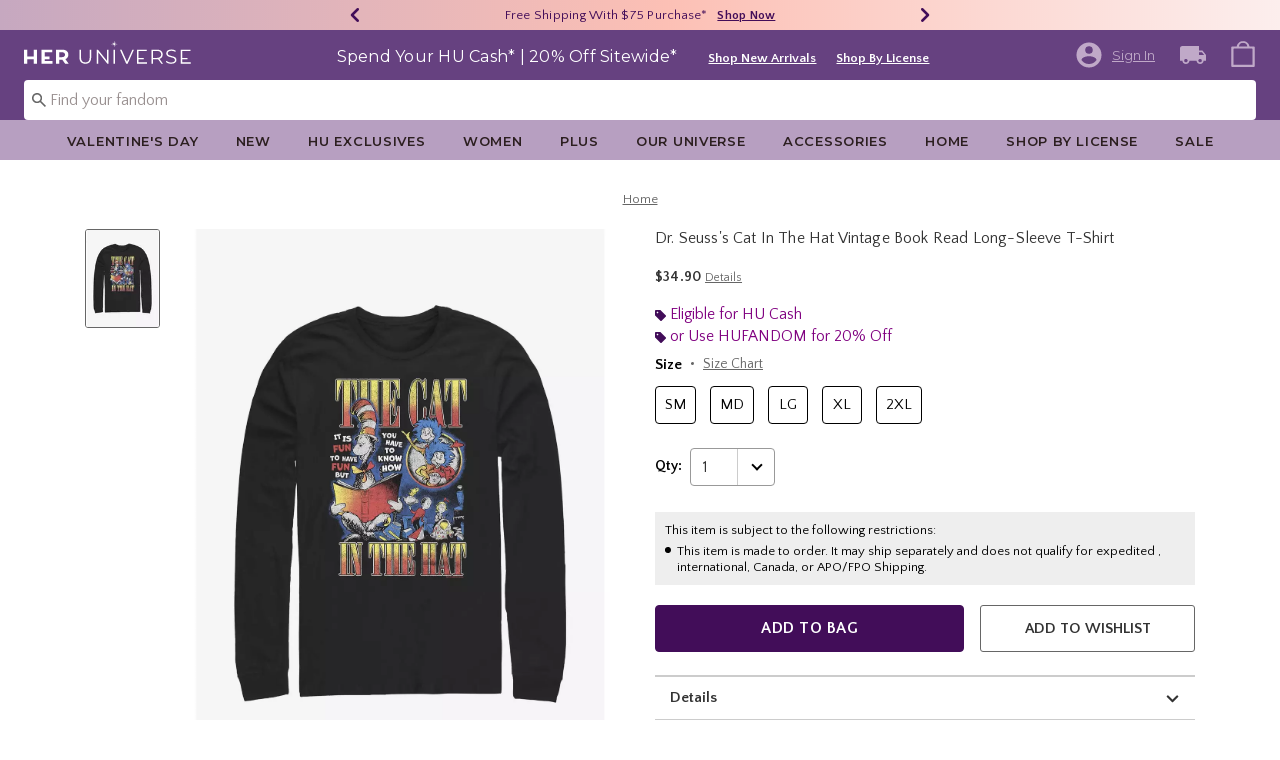

--- FILE ---
content_type: text/html;charset=UTF-8
request_url: https://www.heruniverse.com/product/dr.-seusss-cat-in-the-hat-vintage-book-read-long-sleeve-t-shirt/32097485.html
body_size: 63999
content:
    


    



    



    



    


    


<!DOCTYPE html>
<html lang="">
<head>
<!--[if gt IE 9]><!-->
<script>//common/scripts.isml</script>
<script defer type="text/javascript" src="/on/demandware.static/Sites-Heruniverse-Site/-/default/v1769137944888/js/main.js"></script>

    
        <script defer type="text/javascript" src="/on/demandware.static/Sites-Heruniverse-Site/-/default/v1769137944888/js/productDetail.js"
            
            >
        </script>
    

    
        <script defer type="text/javascript" src="//apps.bazaarvoice.com/deployments/heruniverse/pdp/production/en_US/bv.js"
            
            >
        </script>
    

    
        <script defer type="text/javascript" src="https://www.paypal.com/sdk/js?client-id=AT-WahJlsP6J343H3xMB1pssuQItg8EDTX84FMjP9gwivHIGoQop8A0agUxa_IiU8IkEaWga1aiXG5vl&amp;components=messages" data-partner-attribution-id="null"
            
            >
        </script>
    

    
        <script defer type="text/javascript" src="/on/demandware.static/Sites-Heruniverse-Site/-/default/v1769137944888/js/creditMessage.js"
            
            >
        </script>
    

<script type="text/javascript">
    window.gCaptchaCallBackcaptchaContactUsEnabled = function () {
        var key = document.querySelector('.captchaKey').value;
        var contactUsCaptcha = document.querySelector('#captchaContactUsEnabled');
        if (contactUsCaptcha) {
            var widgetContactUs = window.grecaptcha.render('captchaContactUsEnabled', {
                sitekey: key,
                theme: 'light'
            });
            window.widgetContactUs = widgetContactUs;
        }
    };
    window.gCaptchaCallBackcaptchaEmailSignupFooterEnabled = function () {
        var key = document.querySelector('.captchaKey').value;
        var footerCaptcha = document.querySelector('#captchaEmailSignupFooterEnabled');
        if (footerCaptcha) {
            var widgetFooter = window.grecaptcha.render('captchaEmailSignupFooterEnabled', {
                sitekey: key,
                theme: 'light'
            });
            window.widgetFooter = widgetFooter;
        }
    };
    window.gCaptchaCallBackcaptchaEmailSignupPopupEnabled = function () {
        var key = document.querySelector('.captchaKey').value;
        var popupCaptcha = document.querySelector('#captchaEmailSignupPopupEnabled');
        if (popupCaptcha) {
            var widgetPopup = window.grecaptcha.render('captchaEmailSignupPopupEnabled', {
                sitekey: key,
                theme: 'light'
            });
            window.widgetPopup = widgetPopup;
        }
    };
    window.gCaptchaCallBackcaptchaResetPwdFormEnabled = function () {
        var key = document.querySelector('.captchaKey').value;
        var resetPasswordFormCaptcha = document.querySelector('#captchaResetPwdFormEnabled');
        if (resetPasswordFormCaptcha) {
            var widgetResetPwdFormCaptcha = window.grecaptcha.render('captchaResetPwdFormEnabled', {
                sitekey: key,
                theme: 'light'
            });
            window.widgetResetPasswordFormCaptcha = widgetResetPwdFormCaptcha;
        }
    };
    window.gCaptchaCallBackcaptchaReqResetPwdEnabled = function () {
        var key = document.querySelector('.captchaKey').value;
        var resetPasswordCaptcha = document.querySelector('#captchaReqResetPwdEnabled');
        if (resetPasswordCaptcha) {
            var widgetResetCaptcha = window.grecaptcha.render('captchaReqResetPwdEnabled', {
                sitekey: key,
                theme: 'light'
            });
            window.widgetResetCaptcha = widgetResetCaptcha;
        }
    };
    window.gCaptchaCallBackcaptchaOrderStatusEnabled = function () {
        var key = document.querySelector('.captchaKey').value;
        var orderStatusCaptcha = document.querySelector('#captchaOrderStatusEnabled');
        if (orderStatusCaptcha) {
            var widgetOrderStatus = window.grecaptcha.render('captchaOrderStatusEnabled', {
                sitekey: key,
                theme: 'light'
            });
            window.widgetOrderStatus = widgetOrderStatus;
        }
    };
    window.gCaptchaCallBackgcaptchaGiftCardEnabled = function () {
        var key = document.querySelector('.captchaKey').value;
        var orderStatusCaptcha = document.querySelector('#captchaGiftCardEnabled');
        if (orderStatusCaptcha) {
            var widgetGiftCard = window.grecaptcha.render('captchaGiftCardEnabled', {
                sitekey: key,
                theme: 'light'
            });
            window.widgetGiftCard = widgetGiftCard;
        }
    };
    window.gCaptchaCallBackcaptchaLoginEnabled = function () {
    };
    window.gCaptchaCallBackcaptchaGCRedeemEnabled = function () {
    };
</script>



<!--<![endif]-->
<meta charset=UTF-8>

<meta http-equiv="x-ua-compatible" content="ie=edge">

<meta name="viewport" content="width=device-width, initial-scale=1">





    
        
        
        
            <title>Dr. Seuss's Cat In The Hat Vintage Book Read Long-Sleeve T-Shirt | Her Universe</title>
        
    




    <!-- OneTrust Cookies Consent Notice start for heruniverse.com -->

<script src="https://cdn.cookielaw.org/scripttemplates/otSDKStub.js"  type="text/javascript" charset="UTF-8" data-domain-script="cbb27cf0-9fa5-4063-b938-41e04d192450" ></script>
<script type="text/javascript">
function OptanonWrapper() { }
</script>
<!-- OneTrust Cookies Consent Notice end for heruniverse.com -->
<script type="text/javascript">
    window.setTimeout(function() {
        if(document.getElementsByClassName("save-preference-btn-handler").length > 0) {
            console.log('OTPC Extension Loaded');
            var otSaveBtn = document.getElementsByClassName("save-preference-btn-handler")[0];
            var otRejectBtn = document.getElementsByClassName("ot-pc-refuse-all-handler")[0];
            if(otSaveBtn){
                otSaveBtn.addEventListener('click', function() {
                    setTimeout(function() {
                        window.location.reload();
                    }, 1000); //quick timeout so that the consent receipt can be sent and the cookie can be updated
                });
            }
            if(otRejectBtn){
                otRejectBtn.addEventListener('click', function() {
                    setTimeout(function() {
                        window.location.reload();
                    }, 1000); //quick timeout so that the consent receipt can be sent and the cookie can be updated
                });
            }
        }
    }, 6500);
</script>














    
    
    <meta name="description" content="Shop at Her Universe &ndash; the go-to store for cute, unique pop culture outfits that lets every fan express their style with fashion-forward, fandom-inspired designs."/>



    <meta name="keywords" content="Commerce Cloud Storefront Reference Architecture"/>


<link rel="icon" type="image/svg+xml" href="/on/demandware.static/Sites-Heruniverse-Site/-/default/dw246df1a6/images/favicons/hu-favicon.svg" />

<link rel="alternate icon" href="https://www.heruniverse.com/favicon.ico" />

<link rel="stylesheet" href="/on/demandware.static/Sites-Heruniverse-Site/-/default/v1769137944888/css/global.css" />

    <link rel="stylesheet" href="/on/demandware.static/Sites-Heruniverse-Site/-/default/v1769137944888/css/product/detail.css"  />



    <meta name="google-site-verification" content="q7ltrJ4L-Xs0ZukXRimtbAG_ZWR2VD_PsfIJwSGYXks" />










<link rel="canonical" href="https://www.heruniverse.com/product/dr.-seusss-cat-in-the-hat-vintage-book-read-long-sleeve-t-shirt/32097485.html"/>

<script type="text/javascript">//<!--
/* <![CDATA[ (head-active_data.js) */
var dw = (window.dw || {});
dw.ac = {
    _analytics: null,
    _events: [],
    _category: "",
    _searchData: "",
    _anact: "",
    _anact_nohit_tag: "",
    _analytics_enabled: "true",
    _timeZone: "US/Pacific",
    _capture: function(configs) {
        if (Object.prototype.toString.call(configs) === "[object Array]") {
            configs.forEach(captureObject);
            return;
        }
        dw.ac._events.push(configs);
    },
	capture: function() { 
		dw.ac._capture(arguments);
		// send to CQ as well:
		if (window.CQuotient) {
			window.CQuotient.trackEventsFromAC(arguments);
		}
	},
    EV_PRD_SEARCHHIT: "searchhit",
    EV_PRD_DETAIL: "detail",
    EV_PRD_RECOMMENDATION: "recommendation",
    EV_PRD_SETPRODUCT: "setproduct",
    applyContext: function(context) {
        if (typeof context === "object" && context.hasOwnProperty("category")) {
        	dw.ac._category = context.category;
        }
        if (typeof context === "object" && context.hasOwnProperty("searchData")) {
        	dw.ac._searchData = context.searchData;
        }
    },
    setDWAnalytics: function(analytics) {
        dw.ac._analytics = analytics;
    },
    eventsIsEmpty: function() {
        return 0 == dw.ac._events.length;
    }
};
/* ]]> */
// -->
</script>
<script type="text/javascript">//<!--
/* <![CDATA[ (head-cquotient.js) */
var CQuotient = window.CQuotient = {};
CQuotient.clientId = 'bbpf-Heruniverse';
CQuotient.realm = 'BBPF';
CQuotient.siteId = 'Heruniverse';
CQuotient.instanceType = 'prd';
CQuotient.locale = 'default';
CQuotient.fbPixelId = '__UNKNOWN__';
CQuotient.activities = [];
CQuotient.cqcid='';
CQuotient.cquid='';
CQuotient.cqeid='';
CQuotient.cqlid='';
CQuotient.apiHost='api.cquotient.com';
/* Turn this on to test against Staging Einstein */
/* CQuotient.useTest= true; */
CQuotient.useTest = ('true' === 'false');
CQuotient.initFromCookies = function () {
	var ca = document.cookie.split(';');
	for(var i=0;i < ca.length;i++) {
	  var c = ca[i];
	  while (c.charAt(0)==' ') c = c.substring(1,c.length);
	  if (c.indexOf('cqcid=') == 0) {
		CQuotient.cqcid=c.substring('cqcid='.length,c.length);
	  } else if (c.indexOf('cquid=') == 0) {
		  var value = c.substring('cquid='.length,c.length);
		  if (value) {
		  	var split_value = value.split("|", 3);
		  	if (split_value.length > 0) {
			  CQuotient.cquid=split_value[0];
		  	}
		  	if (split_value.length > 1) {
			  CQuotient.cqeid=split_value[1];
		  	}
		  	if (split_value.length > 2) {
			  CQuotient.cqlid=split_value[2];
		  	}
		  }
	  }
	}
}
CQuotient.getCQCookieId = function () {
	if(window.CQuotient.cqcid == '')
		window.CQuotient.initFromCookies();
	return window.CQuotient.cqcid;
};
CQuotient.getCQUserId = function () {
	if(window.CQuotient.cquid == '')
		window.CQuotient.initFromCookies();
	return window.CQuotient.cquid;
};
CQuotient.getCQHashedEmail = function () {
	if(window.CQuotient.cqeid == '')
		window.CQuotient.initFromCookies();
	return window.CQuotient.cqeid;
};
CQuotient.getCQHashedLogin = function () {
	if(window.CQuotient.cqlid == '')
		window.CQuotient.initFromCookies();
	return window.CQuotient.cqlid;
};
CQuotient.trackEventsFromAC = function (/* Object or Array */ events) {
try {
	if (Object.prototype.toString.call(events) === "[object Array]") {
		events.forEach(_trackASingleCQEvent);
	} else {
		CQuotient._trackASingleCQEvent(events);
	}
} catch(err) {}
};
CQuotient._trackASingleCQEvent = function ( /* Object */ event) {
	if (event && event.id) {
		if (event.type === dw.ac.EV_PRD_DETAIL) {
			CQuotient.trackViewProduct( {id:'', alt_id: event.id, type: 'raw_sku'} );
		} // not handling the other dw.ac.* events currently
	}
};
CQuotient.trackViewProduct = function(/* Object */ cqParamData){
	var cq_params = {};
	cq_params.cookieId = CQuotient.getCQCookieId();
	cq_params.userId = CQuotient.getCQUserId();
	cq_params.emailId = CQuotient.getCQHashedEmail();
	cq_params.loginId = CQuotient.getCQHashedLogin();
	cq_params.product = cqParamData.product;
	cq_params.realm = cqParamData.realm;
	cq_params.siteId = cqParamData.siteId;
	cq_params.instanceType = cqParamData.instanceType;
	cq_params.locale = CQuotient.locale;
	
	if(CQuotient.sendActivity) {
		CQuotient.sendActivity(CQuotient.clientId, 'viewProduct', cq_params);
	} else {
		CQuotient.activities.push({activityType: 'viewProduct', parameters: cq_params});
	}
};
/* ]]> */
// -->
</script>
<!-- Demandware Apple Pay -->

<style type="text/css">ISAPPLEPAY{display:inline}.dw-apple-pay-button,.dw-apple-pay-button:hover,.dw-apple-pay-button:active{background-color:black;background-image:-webkit-named-image(apple-pay-logo-white);background-position:50% 50%;background-repeat:no-repeat;background-size:75% 60%;border-radius:5px;border:1px solid black;box-sizing:border-box;margin:5px auto;min-height:30px;min-width:100px;padding:0}
.dw-apple-pay-button:after{content:'Apple Pay';visibility:hidden}.dw-apple-pay-button.dw-apple-pay-logo-white{background-color:white;border-color:white;background-image:-webkit-named-image(apple-pay-logo-black);color:black}.dw-apple-pay-button.dw-apple-pay-logo-white.dw-apple-pay-border{border-color:black}</style>


    <script type="application/ld+json">
        [{"@context":"http://schema.org/","@type":"ProductGroup","@id":"https://www.heruniverse.com/product/dr.-seusss-cat-in-the-hat-vintage-book-read-long-sleeve-t-shirt/32097485.html","name":"Dr. Seuss's Cat In The Hat Vintage Book Read Long-Sleeve T-Shirt","description":"Dr. Seuss's Cat In The Hat Vintage Book Read Long-Sleeve T-Shirt","url":"https://www.heruniverse.com/product/dr.-seusss-cat-in-the-hat-vintage-book-read-long-sleeve-t-shirt/32097485.html","productGroupID":"32097485","image":"https://cdn.media.amplience.net/s/hottopic/32097485_hi","variesBy":["https://schema.org/color","https://schema.org/size"],"hasVariant":[{"@type":"Product","sku":"32097773","name":"Dr. Seuss's Cat In The Hat Vintage Book Read Long-Sleeve T-Shirt","description":"Dr. Seuss's Cat In The Hat Vintage Book Read Long-Sleeve T-Shirt","image":"https://cdn.media.amplience.net/s/hottopic/32097485_hi","color":"BLACK","size":"SM","offers":{"url":"https://www.heruniverse.com/product/dr.-seusss-cat-in-the-hat-vintage-book-read-long-sleeve-t-shirt/32097773.html","@type":"Offer","priceCurrency":"USD","price":34.9,"availability":"http://schema.org/OnlineOnly"}},{"@type":"Product","sku":"32097774","name":"Dr. Seuss's Cat In The Hat Vintage Book Read Long-Sleeve T-Shirt","description":"Dr. Seuss's Cat In The Hat Vintage Book Read Long-Sleeve T-Shirt","image":"https://cdn.media.amplience.net/s/hottopic/32097485_hi","color":"BLACK","size":"MD","offers":{"url":"https://www.heruniverse.com/product/dr.-seusss-cat-in-the-hat-vintage-book-read-long-sleeve-t-shirt/32097774.html","@type":"Offer","priceCurrency":"USD","price":34.9,"availability":"http://schema.org/OnlineOnly"}},{"@type":"Product","sku":"32097775","name":"Dr. Seuss's Cat In The Hat Vintage Book Read Long-Sleeve T-Shirt","description":"Dr. Seuss's Cat In The Hat Vintage Book Read Long-Sleeve T-Shirt","image":"https://cdn.media.amplience.net/s/hottopic/32097485_hi","color":"BLACK","size":"LG","offers":{"url":"https://www.heruniverse.com/product/dr.-seusss-cat-in-the-hat-vintage-book-read-long-sleeve-t-shirt/32097775.html","@type":"Offer","priceCurrency":"USD","price":34.9,"availability":"http://schema.org/OnlineOnly"}},{"@type":"Product","sku":"32097776","name":"Dr. Seuss's Cat In The Hat Vintage Book Read Long-Sleeve T-Shirt","description":"Dr. Seuss's Cat In The Hat Vintage Book Read Long-Sleeve T-Shirt","image":"https://cdn.media.amplience.net/s/hottopic/32097485_hi","color":"BLACK","size":"XL","offers":{"url":"https://www.heruniverse.com/product/dr.-seusss-cat-in-the-hat-vintage-book-read-long-sleeve-t-shirt/32097776.html","@type":"Offer","priceCurrency":"USD","price":34.9,"availability":"http://schema.org/OnlineOnly"}},{"@type":"Product","sku":"32097777","name":"Dr. Seuss's Cat In The Hat Vintage Book Read Long-Sleeve T-Shirt","description":"Dr. Seuss's Cat In The Hat Vintage Book Read Long-Sleeve T-Shirt","image":"https://cdn.media.amplience.net/s/hottopic/32097485_hi","color":"BLACK","size":"2XL","offers":{"url":"https://www.heruniverse.com/product/dr.-seusss-cat-in-the-hat-vintage-book-read-long-sleeve-t-shirt/32097777.html","@type":"Offer","priceCurrency":"USD","price":34.9,"availability":"http://schema.org/OnlineOnly"}}]}, {"@context":"http://schema.org/","@type":"BreadcrumbList","itemListElement":[{"@type":"ListItem","position":1,"name":"Home","item":"https://www.heruniverse.com"}]}]
    </script>


</head>
<body>

<div class="page" data-action="Product-Show" data-querystring="pid=32097485" >
<div class="dark-body"></div>



<header class="header header-wrapper search-main-home-head">
    <input type="hidden" name="captchaKey" class="captchaKey" value="6LdasBsTAAAAAJ2ZY_Z60WzgpRRgZVKXnqoad77Y">
    <a href="#maincontent" class="skip" aria-label="Skip to main content">Skip to main content</a>
<a href="#footercontent" class="skip" aria-label="Skip to footer content">Skip to footer content</a>

    <nav class="headerMain-nav">
        <div class="header-top__wrapper js-header">

                <div class="header_topcontainer no-gutters justify-content-between">

                    
                    <div id="header-eyebrow" class="header-top__eyebrow d-flex col-12 justify-content-center align-items-center mt-0 px-0 ">
                        <div class="header-top__eyebrow-desktop">
                            
	 


	

<div class="html-slot-container toggleExpandContent">


<style>
	/* eyebrow banner background color setup here */
	.eyebrow-banner-background {
	   background: linear-gradient(90deg, #C6A8C0 0%, #FCC0B5 52.08%, #FCEEED 100%);
	}

	/* eyebrow banner arrow(Carats) color setup here */
	.header-top__eyebrow-desktop .eyebrow-banner-background .slick-arrow svg {
	   fill: #420D59;
	}

	/* eyebrow banner text color setup here */
	.header-top__eyebrow-desktop .eyebrow-banner-background .carousel-eyebrow-item p {
	   color: #420D59;
	}

	/* eyebrow banner link(shop now) color setup here */
	div.header-top__eyebrow-desktop .header-eyebrow-message .carousel-eyebrow-item a {
	   color: #420D59;
       font-size: 12px;
       font-family:'Quattrocento Sans', sans-serif;
	}
	.header-top__eyebrow-desktop .header-eyebrow-message .carousel-eyebrow-item  p {
		display: block;
		white-space: nowrap;
		overflow: hidden;
		text-overflow: ellipsis;
		font-size: 13px;
		font-weight: 400;
		line-height: 16px;
		text-transform: capitalize;
                font-family: 'Quattrocento Sans', sans-serif;
	}

	.header-top__eyebrow-desktop .carousel-eyebrow-item {
		transition: transform 2.6s ease-in-out;
	}

	.header-eyebrow-message .carousel-eyebrow {
		width: 100%;
		margin: 0 auto;
		max-width: 600px;

		@media (max-width: 767px) {
			width: 100%;
			max-width: 100%;
		}
	}
	.header-top__eyebrow-desktop .header-eyebrow-message .carousel-eyebrow-item  a {
                 font-weight:600;
                font-size:13px;
	}
	
        .carousel-eyebrow-inner{
          display: flex;
          align-items: center;
        }
     
	.header-eyebrow-message .slick-arrow {
		font-size: 30px;
        line-height: 0;
		cursor: pointer;
				background: transparent;
                border: 0;						
                @media (max-width: 767px) {
                      padding-left: 10px;
                      padding-right: 10px;
                    
                }
	} 
   .header-top__eyebrow-desktop{
            padding: 0;
    }

</style>
                

<div class="header-eyebrow-message eyebrow-banner-background">
	<div id="eyebrow-banner eyebrow" class="carousel-eyebrow slide" data-ride="carousel-eyebrow" data-interval="3000">
		<div class="carousel-eyebrow-inner " role="toolbar">
			<div class="carousel-eyebrow-item link-text text-center px-4 py-2 active">
                <p class="text-center mb-0">
                40% - 70% Off Clearance* &nbsp;
                <span>
                <a class="text--reg" aria-label="40% - 70% Off Clearance"
					href="/sale/?cm_sp=Homepage-_-Eyebrow-_-40To70OffClearance" target="_blank" title="Shop Now"
					alt="Shop Now">
						Shop Now
					</a></span></p>
            </div>
      <div class="carousel-eyebrow-item link-text text-center px-4 py-2 active">
                <p class="text-center mb-0">
                Free Shipping With $75 Purchase* &nbsp;
                <span>
                <a class="text--reg" aria-label="Free Shipping With $75 Purchase"
					href="/shop-by-license/?cm_sp=Homepage-_-Eyebrow-_-Shipping" target="_blank" title="Shop Now"
					alt="Shop Now">
						Shop Now
					</a></span></p>
            </div>
		</div>
	</div>
</div>


</div> 
	
                        </div>
                        <div class="header-top__eyebrow-mobile">
                            
	 


	

<div class="html-slot-container toggleExpandContent">


<style>
	/* eyebrow banner background color setup here */
    @media (max-width: 992px){
        .eyebrow-banner-background {
        background: linear-gradient(90deg, #C6A8C0 0%, #FCC0B5 52.08%, #FCEEED 100%);
        }

        /* eyebrow banner arrow(Carats) color setup here */
        .header-top__eyebrow-mobile .eyebrow-banner-background .slick-arrow svg {
        fill: #420D59;
        }

        /* eyebrow banner text color setup here */
        .header-top__eyebrow-mobile .eyebrow-banner-background .carousel-eyebrow-item p {
        color: #420D59;
        }

        /* eyebrow banner link(shop now) color setup here */
        div.header-top__eyebrow .header-top__eyebrow-desktop .header-eyebrow-message a, 
        div.header-top__eyebrow .header-top__eyebrow-mobile .header-eyebrow-message a {
        color: #420D59;
        font-size: 13px; 
        font-weight: 600;
        }
        .header-top__eyebrow-mobile .header-eyebrow-message p {
            display: block;
            white-space: nowrap;
            overflow: hidden;
            text-overflow: ellipsis;
            font-size: 13px;
            line-height: 16px;
            font-family:'Quattrocento Sans', sans-serif;
        }

        .header-top__eyebrow-mobile .carousel-eyebrow-item {
            transition: transform 2.6s ease-in-out;
        }

        .header-eyebrow-message .carousel-eyebrow {
            width: 100%;
            margin: 0 auto;
            max-width: 600px;
        }
        .header-top__eyebrow-mobile .header-eyebrow-message a {
                    font-weight:bold;
                    font-family:'Quattrocento Sans', sans-serif;
                    font-size:13px;
        }
        
            .carousel-eyebrow-inner{
            display: flex;
            align-items: center;
            }
        

    .header-top__eyebrow-mobile {
                padding: 0;
        }
    .header-top__eyebrow{
    padding:0;
    }
    }
    @media (max-width: 767px) {
        #header-eyebrow{
            height:28px;
        }
        .header-eyebrow-message .carousel-eyebrow {
            width: 100%;
            max-width: 100%;
        }
        .header-eyebrow-message .slick-arrow {
            padding-left: 10px;
            padding-right: 10px;
        }
    }
</style>
                

<div class="header-eyebrow-message eyebrow-banner-background d-lg-none">
	<div id="eyebrow-banner eyebrow" class="carousel-eyebrow slide" data-ride="carousel-eyebrow" data-interval="3000">
		<div class="carousel-eyebrow-inner " role="toolbar">
      <div class="carousel-eyebrow-item link-text text-center px-4 py-2 active">
        <p class="text-center mb-0">
                    40% - 70% Off Clearance* &nbsp;
                    <span>
                    <a class="text--reg" aria-label="40% - 70% Off Clearance"
					href="/sale/?cm_sp=Homepage-_-Eyebrow-_-40To70OffClearance" title="Shop Now"
					alt="Shop Now">
						Shop Now
  </a></span></p>
    </div>
			<div class="carousel-eyebrow-item link-text text-center px-4 py-2 active">
                <p class="text-center mb-0">
            Free Shipping Over $75* &nbsp;
                    <span>
                    <a class="text--reg" aria-label="Free Shipping With $75 Purchase"
					href="/shop-by-license/?cm_sp=Homepage-_-Eyebrow-_-Shipping" title="Shop Now"
					alt="Shop Now">
						Shop Now
					</a></span></p>
            </div>
		</div>
	</div>
</div>


</div> 
	
                        </div>
                    </div>

                    <div class="navbar-menu-logo-cart d-flex justify-content-center w-100 px-2 px-md-3 px-lg-0  py-md-1 py-lg-0">
                        <div class="navbar-toggler mobile-nav d-lg-none  py-md-2 mt-md-0 col-1 mobile-middle--flex-1 mr-auto" role="button" tabindex="0" type="button" aria-label="Toggle navigation">
                        
                            
                                <div class="mobile-nav__icon-wrapper d-flex justify-content-start pl-2">
                                <input id="navi-toggle" type="checkbox" class="js-mobile-nav-toggle mobile-nav__checkbox push-menu__checkbox">
                                <label for="navi-toggle" class="mobile-nav__button m-0 p-0">
                                    <span></span>
                                    <span></span>
                                    <span></span>
                                    <span></span>
                                </label>
                            </div>
                                                        
                            
                        </div>
                        <div class="header-container-max js_header-container-max">
                            <div class="primary-logo d-flex  align-items-center col-lg-4 justify-content-lg-start pl-lg-4 pl-1 py-md-0 py-2 mb-lg-0 mb-1">
                                <a class="logo-home py-lg-0 mb-lg-1 py-1" href="/hpredirect">
<span class="sr-only">Redirect to Her Universe Home Page</span>
    <picture class="logo-picture">
            <img class="hidden-md-down" src="/on/demandware.static/Sites-Heruniverse-Site/-/default/dw0f8b66c3/images/heruniverse-logo.svg"
                alt="Her Universe" />
            <source media="(min-width: 768px)" srcset="/on/demandware.static/Sites-Heruniverse-Site/-/default/dw0f8b66c3/images/heruniverse-logo.svg" alt="Her Universe" />
            <img class="d-lg-none" src="/on/demandware.static/Sites-Heruniverse-Site/-/default/dw0f8b66c3/images/heruniverse-logo.svg"
                alt="Her Universe" />
    </picture>
</a>
<a class="logo-home-minified py-lg-2" href="/hpredirect" style="display: none;">
    <picture class="logo-picture-minified">            
            <img class="d-lg-none d-md-none" src="/on/demandware.static/Sites-Heruniverse-Site/-/default/dw37de6003/images/HU-logo-minified.svg" alt="Her Universe"/>
            <img class="d-none d-md-block d-lg-none logo-tablet" src="/on/demandware.static/Sites-Heruniverse-Site/-/default/dw0f8b66c3/images/heruniverse-logo.svg" alt="Her Universe" style="width: 168px; height: 24px;"/>
    </picture>
</a>
                            </div>

                            <div class="d-none d-lg-block w-100 col-xl-6 col-lg-6">
                                



<div class="header-bottom header-bottom-desktop w-100 p-0 mx-0 position-relative" role="banner">
    <div class="header-bottom__banner d-flex justify-content-center position-relative">
        <div class="w-100 content desktop d-lg-block d-none">
            
	 


	

<div class="html-slot-container toggleExpandContent">


<div class="html-slot-container">
  <!-- Countdown Timer Non Black Background Non White Text -->
  <!--CountDown Timer Black Background / White Text-->
  <style type="text/css">
    #clockdiv {
      background-color:#664180;
      border: none;
    }

    #clockdiv .promo-msg {
        color: #ffffff;
      font-family: 'Montserrat', sans-serif;
    }
 #clockdiv .details  a{
  font-family: 'Quattrocento Sans' ,sans-serif;
 text-decoration:underline;
font-size:13px;
font-weight: 600;
}
    #clockdiv .promo-msg {
      font-size: 16px;
      font-weight:normal;
      text-decoration: none;
    }
    
    #clockdiv .global-msg {
        max-width: fit-content !important;
    }

    #clockdiv .promo-msg a:hover {
      text-decoration: none!important;
    }

    #clockdiv .time .hours,
    #clockdiv .time .minutes,
    #clockdiv .time .seconds,
    #clockdiv .colon p {
      font-size: 24px;
      color: #ffffff;
     font-weight:bold;
     font-family: 'Quattrocento Sans' ,  sans-serif;;
    }

    #clockdiv .time .timeLabel {
      font-size: 24px;
      color: #666666;
    }

    @media only screen and (max-width: 991px) {
      #clockdiv {
      background-color: #C0A9C8;
     
    }

    #clockdiv .time .hours,
    #clockdiv .time .minutes,
    #clockdiv .time .seconds,
    #clockdiv .colon p {
      font-size: 27px;
      color: #333333;
     font-weight:bold;
    }
      #clockdiv .promo-msg {
        font-size: 14px;
        font-weight: bold;
        text-decoration: none;
       color: #333333;
      }

      #clockdiv .promo-msg a {
        font-size: 13px;
        font-weight: normal;
        text-decoration: underline;
      }

      #clockdiv .promo-msg a:hover {
        text-decoration: none!important;
      }
      #clockdiv .promo-msg a{
       color: #333333;
      }
    }
  </style>
  <!--DESKTOP-->
  <div class="container-fluid px-0 mb-lg-1 d-flex justify-content-center" id="clockdiv">
    <div class="row justify-content-center align-items-center py-lg-0 py-1">
        <div id="hupromoMessage" style="display: flex; align-items: center; justify-content: center;"> <!--Added div with ID="hupromoMessage"-->																																			 
      <div class="col-lg-auto col-xl-auto mb-lg-0 pt-2 global-msg">
        <p
          class="mb-0 text-center promo-msg"
        >
        Spend Your HU Cash* | 20% Off Sitewide*
        </p>
      </div>

      <div class="col-auto row pt-lg-2" id="timerDiv" tabindex="1">
        <div class="col-auto time px-1">
          <p class="hours mb-0 text-center font-weight-bold" style="line-height: 32px;">85</p>

        </div>

        <div class="col-auto colon px-0 mx-0">
          <p class="mb-0" style="line-height: 32px;">:</p>
        </div>

        <div class="col-auto time px-1">
          <p class="minutes mb-0 text-center font-weight-bold" style="line-height: 32px;">01</p>

        </div>

        <div class="col-auto colon px-0 mx-0">
          <p class="mb-0" style="line-height: 32px;">:</p>
        </div>

        <div class="col-auto time px-1">
          <p class="seconds mb-0 text-center font-weight-bold" style="line-height: 32px;">17</p>

         
        </div>
      </div>
    </div>								   
  <div class="details d-lg-block px-lg-2 pt-lg-2">
<a class="px-2 p" aria-labelledby="hupromoMessage" alt="20% Off Sitewide" href="/new/?cm_sp=Homepage-_-GlobalBanner-_-ShopNewArrivals" style="text-decoration: underline;" title="Shop New Arrivals"
            >Shop New Arrivals</a>
			<a class="px-2 p" aria-labelledby="hupromoMessage" alt="20% Off Sitewide" href="/shop-by-license/?cm_sp=Homepage-_-GlobalBanner-_-ShopByLicense" style="text-decoration: underline;" title="Shop By License"
            >Shop By License</a>
</div>
    </div>
  </div>
  <!--End CountDown--><!--START DESKTOP COUNTDOWN SCRIPT--><!--START DESKTOP COUNTDOWN SCRIPT-->
  <script>
    var runTimer;
    var deadline = "December 01 2025 23:59:59 UTC-0800";

    var countdownTimer = function (callback) {
      var t = Date.parse(deadline) - Date.parse(new Date());
      var seconds = Math.floor((t / 1000) % 60);
      var minutes = Math.floor((t / 1000 / 60) % 60);
      var hours = Math.floor(t / (1000 * 60 * 60));

      var clock = document.getElementById("clockdiv");
      var hoursSpan = clock.querySelector(".hours");
      var minutesSpan = clock.querySelector(".minutes");
      var secondsSpan = clock.querySelector(".seconds");

      hoursSpan.innerHTML = ("0" + hours).slice(-2);
      minutesSpan.innerHTML = ("0" + minutes).slice(-2);
      secondsSpan.innerHTML = ("0" + seconds).slice(-2);

      if (t <= 0) {
        document.getElementById("timerDiv").style.display = "none";
      } else {
        runTimer = requestAnimationFrame(countdownTimer);
      }
    };

    // request animation frame on render
    runTimer = requestAnimationFrame(countdownTimer);
  </script>
</div>


</div> 
	
        </div>
        
    </div>
</div>
                            </div>
                            <a href="#" class="d-flex d-lg-none ma-login ma-login__mobile" id="myaccount" aria-haspopup="true" data-toggle="modal" data-target="#accountModal" role="button" aria-label="My Account" title="My Account">
                                <div class="user-badge__mobile user-badge"></div>
                            </a>
                            <div class="header-top__desktop-right d-flex justify-self-end align-self-center col-lg-xl-custom-3-1 justify-content-lg-end pr-lg-3 justify-content-end" >
                                
                                
                                <div class="d-flex align-items-center justify-content-end">
                                    
                                        <div class="account-login pr-lg-4 mr-0">
                                            
 <input type="hidden" class = "refresh-csrf-token" name="csrf_token" value="poNPIG3Cm5w02-NrUK8tw8pv49cQjRi6eIL0xJ9Ix0W9pyLCupBnlCsFl_Db2cRk0WRU0aQYcOoTxtwl0rj3gtc2WGV4l80RLZ23nH_xazAiSY7cbhJP-HA1aZ6oBeXNzrzlk6-sR-52Ua1FjAGLSMVx0eyJmxtIxPPOHKbdRay3Bb8iae4="/>


    <div class="user d-flex">
        <a href="https://www.heruniverse.com/login" class="user-account ma-login ma-login__link" tabindex="0" data-toggle="" data-target="" role="button" aria-label="Login to your account" >
            <svg class="icon-account" data-name="Layer 1" xmlns="http://www.w3.org/2000/svg" viewBox="0 0 24 24">
    <defs><style>.outer{fill:none;}</style></defs>
    <title>Sign In/My Account</title>
    <path class="inner" d="M12,2A10,10,0,1,0,22,12,10,10,0,0,0,12,2Zm0,3A3,3,0,1,1,9,8,3,3,0,0,1,12,5Zm0,14.2A7.2,7.2,0,0,1,6,16c0-2,4-3.08,6-3.08S18,14,18,16A7.2,7.2,0,0,1,12,19.2Z"/><path class="outer" d="M0,0H24V24H0Z"/>
</svg>
            <div class="user-badge__desktop user-badge"></div>
            <span class="user-message sign-in-text hidden-md-down font-weight-normal">Sign In</span>
        </a>
    </div>

<div class="header-login-popup header-popup d-none">
    <div class="wishlist-login-popup">
    <p class="login-wishlist-text header-text pt-lg-1">
        Sign in to save products to your wishlist.
    </p>
    <div class="wishlist-login-button header-button px-lg-3">
        <a href="https://www.heruniverse.com/login" class="btn btn-secondary btn-block" role="button">     
            Sign In
        </a>
    </div>
    <div class="wishlist-create-account pt-2">
        <a href="/login?action=register" class="text-decoration-underline" role="button">
            Create an account
        </a>
    </div>
</div>
</div>
<div class="header-wishlist-popup header-popup d-none">
    <div class="wishlist-popup">
    <p class="wishlist-text header-text pt-lg-2">
        Added to wishlist!
    </p>
    <div class="wishlist-view-button header-button px-lg-2">
        <a href="/wishlist" class="btn btn-secondary btn-block" role="button">     
            View Wishlist
        </a>
    </div>
</div>
</div>
<script type="text/javascript">



window.PresaleToolResource = {"tooltipContent":"<p>Credit card charged once merchandise ships. Standard shipping rates apply. Will receive notice and opportunity to cancel if shipping delayed. Limitations apply if shipping delayed.</p>\r\n<br>\r\n<p>This is an estimated shipping date and subject to change due to possible manufacturer delays.</p>\r\n<br>\r\n<p>Presale/Backordered items do not qualify for Free Standard Shipping.</p>","tooltipContentStatus":true,"tooltipUrl":"https://www.heruniverse.com/presale-tooltip-details.html"};
(function(app){
window.Constants = {"AVAIL_STATUS_IN_STOCK":"IN_STOCK","AVAIL_STATUS_PREORDER":"PREORDER","AVAIL_STATUS_BACKORDER":"BACKORDER","AVAIL_STATUS_NOT_AVAILABLE":"NOT_AVAILABLE"};
window.Resources = {"I_AGREE":"I Agree","CLOSE":"Close","SHIP_QualifiesFor":"This shipment qualifies for","CC_LOAD_ERROR":"Couldn't load credit card!","REG_ADDR_ERROR":"Couldn't Load Address","VERIFY_TITLE":"Verify Your Address","BONUS_PRODUCT":"Bonus Product","BONUS_PRODUCTS":"Bonus Product(s)","SELECT_BONUS_PRODUCTS":"Select {0} Bonus Product(s)","SELECT_BONUS_PRODUCT":"Select","BONUS_PRODUCT_MAX":"The maximum number of bonus products have been selected.  Please remove one in order to add additional bonus products.","BONUS_PRODUCT_TOOMANY":"You have selected too many bonus products. Please change the quantity.","SIMPLE_SEARCH":"Enter Keyword or Item #","SUBSCRIBE_EMAIL_DEFAULT":"Email Address","CURRENCY_SYMBOL":"$","MISSINGVAL":"Please Enter {0}","SERVER_ERROR":"Server connection failed!","MISSING_LIB":"jQuery is undefined.","BAD_RESPONSE":"Bad response, Parser error","REQUIRED_FIELD":"This field is required.","INVALID_PHONE":"Please provide a valid phone number.","INVALID_EMAIL":"Please provide a valid email address.","REMOVE":"Remove","QTY":"Qty","EMPTY_IMG_ALT":"Remove","COMPARE_BUTTON_LABEL":"Compare Items","COMPARE_CONFIRMATION":"This will remove the first product added to compare.  Is that OK?","COMPARE_REMOVE_FAIL":"Unable to remove item from list","COMPARE_ADD_FAIL":"Unable to add item to list","ADD_TO_CART_FAIL":"Unable to add item '{0}' to cart ","REGISTRY_SEARCH_ADVANCED_CLOSE":"Close Advanced Search","GIFT_CERT_INVALID":"The entered gift card information is not valid.","GIFT_CERT_BALANCE":"Your current gift certificate balance is ","GIFT_CERT_AMOUNT_INVALID":"Gift Certificate can only be purchased with a minimum of 5 and maximum of 5000","GIFT_CERT_CODE_MISSING":"The entered gift card information is not valid.","GIFT_CERT_MISSING":"The entered gift card information is not valid.","GIFT_CERT_PIN_MISSING":"Please enter the PIN on the gift certificate.","INVALID_OWNER":"This appears to be a credit card number.  Please enter the name of the credit card owner.","INVALID_CARD_OWNER":"Please provide a Name On Card","INVALID_CARD_NUMBER":"Please provide a Card Number","INVALID_CVN_NUMBER":"Please provide a Security Code","INVALID_EXP_DATE":"Please provide an Expiration Date","INVALID_CHARACTERS":"These special characters are not allowed (!#$%^&*()_+).","INVALID_CHARACTERS_OR_NUMBERS":"Numbers and these special characters are not allowed (!#$%^&*()_+).","COUPON_CODE_MISSING":"Please Enter a Promo Code","COOKIES_DISABLED":"Your browser currently is not set to accept Cookies. Please turn it on or check if you have another program set to block cookies.","BML_AGREE_TO_TERMS":"You must agree to the terms and conditions","CHAR_LIMIT_MSG":"You have {0} characters left out of {1}","CONFIRM_DELETE":"Do you want to remove this {0}?","TITLE_GIFTREGISTRY":"gift registry","TITLE_ADDRESS":"address","TITLE_CREDITCARD":"credit card","SERVER_CONNECTION_ERROR":"Server connection failed!","IN_STOCK_DATE":"EXPECTED TO SHIP BY {0}","ITEM_STATUS_NOTAVAILABLE":"Out of stock","INIFINITESCROLL":"Show All","STORE_NEAR_YOU":"What's available at a store near you","SELECT_STORE":"Select Store","SELECTED_STORE":"Selected Store","PREFERRED_STORE":"Preferred Store","SET_PREFERRED_STORE":"Set Preferred Store","ENTER_ZIP":"Enter Zip Code","INVALID_ZIP":"Please enter a valid Zip Code","SEARCH":"Search","CHANGE_LOCATION":"Change Location","CONTINUE_WITH_STORE":"Continue with preferred store","CONTINUE":"Continue","SEE_MORE":"See More Stores","SEE_LESS":"See Less Stores","SIGNUP_PLACEHOLDER":"Enter Your Email","SIGNUP_INVALID_ADDRESS":"Please enter a valid email address.","SIGNUP_THANKS":"Thanks for signing up!","US_INVALID_ZIPCODE":"Zip code must be in 99999 or 99999-9999 format.","CA_INVALID_ZIPCODE":"Postal code must be in A9A 9A9 format.","INT_INVALID_ZIPCODE":"Zip code must contain only alphanumeric symbols and be 3-10 chars long. ","STORELOCATOR_MILES":"away","PLEACE_CHOOSE_STORE":"Please Choose a Store","INVALID_BIRTH_DATE":"The birthday entered cannot be a future date","MISMATCH_PASSWORD":"Does not match password","MISMATCH_EMAIL":"Please enter the same value again.","INVALID_FIRSTNAME_VALUE":"Please provide a valid First Name","INVALID_LASTNAME_VALUE":"Please provide a valid Last Name","INVALID_COUNTRY_VALUE":"Please select a valid Country","INVALID_ADDRESS_VALUE":"Please provide a valid Street Address","INVALID_CITY_VALUE":"Please provide a valid City","INVALID_STATE_VALUE":"Please select a valid State","INVALID_ZIP_VALUE":"Please provide a valid Zip Code","INVALID_PHONENUMBER_VALUE":"forms.address.phonenumber.invalid","INVALID_FIELD_VALUE":"Please enter a valid value","DELIVERY_STS":"Ready for pick up in 5-10 days","DELIVERY_UNAVAILABLE":"Unavailable","CHANGE_STORE":"View other stores","LIMITED_QUANTITY":"item(s) at selected store. Please adjust the quantity","STORE_UN_AVAILABLE_MSG":"One or more products in your bag is no longer available in the selected store for pickup and has been updated to ship it. You may review and choose a different store if any available to keep it store pickup.","ROUNDUP_APPLIED_AMT_MSG":"billing.yourdonationamt","CURBSIDE_NOTIFY_ERROR_MSG":"There was an error notifying the store. Please make sure you are connected to the internet and try again.","CURBSIDE_NOT_ALLOWED_ERROR_MSG":"Sorry, Curbside Pickup is not allowed at this time for this location. You can pick up your order at this location during these hours:  ","ESTIMATE_DELIVERY":"Estimated delivery for in-stock items:","SELECT_REGION":"Select...","INVALID_CREDITCARD_EXP_VALUE":"Please provide an Expiration Date","UNAVAILABLE_ONLINE":"Unavailable Online","SERVICE_ERR":"An error occurred while processing your request","ADDRESS_TWO":"Address Line 2","ADDRESS_LINE_TWO":"Address Line 2 (apt, unit, etc.)","ADDRESS_TWO_EXTRA":"apt, unit, etc.","PHONE_PLACEHOLDER":"(___) ___ - ____","ZIP_CODE_ERROR":"Please provide a ZIP Code","SECURITY_CODE_ERROR":"Please provide a Security Code","POSTAL_CODE_ERROR":"Please provide a Postal Code","ZIP_CODE_TEXT":"Zip Code","POSTAL_CODE_TEXT":"Postal Code","ADDBAG_CHECKOUT":"CHECKOUT","ADDBAG_LINK":"Shopping Bag","REVIEW_ORDER_TITLE":"Review Order","CHOOSE_STORE":"Try choosing another store.","MILES":"miles","SHIP_TO_ME":"Ship to Me","STORES_NOT_FOUND":"Please enter a different city and state or zip code and try again.","SUCCESS_STATUS_MESSAGE":"Item is added into the Shopping Bag successfully","HOT_CASH_LUNCH_MONEY":"account.rewards.history.hclm","IN_STOCK":"In Stock","QTY_IN_STOCK":"{0} Item(s) In Stock","PREORDER":"PRESALE","QTY_PREORDER":"{0} item(s) are available for pre-order.","REMAIN_PREORDER":"{0} item(s) will be coming soon and ready to ship. The remaining items are currently not available. Please adjust the quantity before checkout.","BACKORDER":"Backorder","QTY_BACKORDER":"Backorder {0} item(s)","REMAIN_BACKORDER":"{0} item(s) will be coming soon and ready to ship. The remaining items are currently not available. Please adjust the quantity before checkout.","NOT_AVAILABLE":"Out of stock","REMAIN_NOT_AVAILABLE":"{0} items are in stock and ready to ship. The remaining items are currently not available. Please adjust the quantity before checkout."};
window.Urls = {"appResources":"https://www.heruniverse.com/on/demandware.store/Sites-Heruniverse-Site/default/Resources-Load","pageInclude":"https://www.heruniverse.com/on/demandware.store/Sites-Heruniverse-Site/default/Page-Include","continueUrl":"https://www.heruniverse.com/on/demandware.store/Sites-Heruniverse-Site/default/Account-Header","staticPath":"https://www.heruniverse.com/on/demandware.static/Sites-Heruniverse-Site/-/default/v1769137944888/","addGiftCert":"https://www.heruniverse.com/giftcertpurchase","minicartGC":"https://www.heruniverse.com/on/demandware.store/Sites-Heruniverse-Site/default/GiftCert-ShowMiniCart","addProduct":"https://www.heruniverse.com/on/demandware.store/Sites-Heruniverse-Site/default/Cart-AddProduct","minicart":"https://www.heruniverse.com/on/demandware.store/Sites-Heruniverse-Site/default/Cart-MiniAddProduct","cartShow":"https://www.heruniverse.com/cart","giftRegAdd":"https://www.heruniverse.com/on/demandware.store/Sites-Heruniverse-Site/default/Address-GetAddressDetails?addressID=","paymentsList":"https://www.heruniverse.com/wallet","addressesList":"https://www.heruniverse.com/addressbook","wishlistAddress":"https://www.heruniverse.com/on/demandware.store/Sites-Heruniverse-Site/default/Wishlist-SetShippingAddress","deleteAddress":"https://www.heruniverse.com/on/demandware.store/Sites-Heruniverse-Site/default/Address-Delete","getProductUrl":"https://www.heruniverse.com/on/demandware.store/Sites-Heruniverse-Site/default/Product-Show","getBonusProducts":"https://www.heruniverse.com/on/demandware.store/Sites-Heruniverse-Site/default/Product-GetBonusProducts","addBonusProduct":"https://www.heruniverse.com/on/demandware.store/Sites-Heruniverse-Site/default/Cart-AddBonusProduct","getSetItem":"https://www.heruniverse.com/on/demandware.store/Sites-Heruniverse-Site/default/Product-GetSetItem","productDetail":"https://www.heruniverse.com/on/demandware.store/Sites-Heruniverse-Site/default/Product-Detail","getAvailability":"https://www.heruniverse.com/on/demandware.store/Sites-Heruniverse-Site/default/Product-GetAvailability","getVariationsUrl":"https://www.heruniverse.com/on/demandware.store/Sites-Heruniverse-Site/default/Product-Variation","getVariationsUrlControllers":"https://www.heruniverse.com/on/demandware.store/Sites-Heruniverse-Site/default/ProductMain-Variation","removeImg":"https://www.heruniverse.com/on/demandware.static/Sites-Heruniverse-Site/-/default/v1769137944888/images/interface/icon_remove.gif","searchsuggest":"https://www.heruniverse.com/on/demandware.store/Sites-Heruniverse-Site/default/Search-GetSuggestions","productNav":"https://www.heruniverse.com/on/demandware.store/Sites-Heruniverse-Site/default/Product-Productnav","summaryRefreshURL":"https://www.heruniverse.com/on/demandware.store/Sites-Heruniverse-Site/default/COBilling-UpdateSummary","billingSelectCC":"https://www.heruniverse.com/on/demandware.store/Sites-Heruniverse-Site/default/COBilling-SelectCreditCard","accountSelectCC":"https://www.heruniverse.com/on/demandware.store/Sites-Heruniverse-Site/default/PaymentInstruments-GetCardDetails","updateAddressDetails":"https://www.heruniverse.com/on/demandware.store/Sites-Heruniverse-Site/default/COShipping-UpdateAddressDetails","updateAddressDetailsBilling":"https://www.heruniverse.com/on/demandware.store/Sites-Heruniverse-Site/default/COBilling-UpdateAddressDetails","shippingStart":"https://www.heruniverse.com/on/demandware.store/Sites-Heruniverse-Site/default/COShipping-Start","shippingMethodsList":"https://www.heruniverse.com/on/demandware.store/Sites-Heruniverse-Site/default/COShipping-UpdateShippingMethodList","selectShippingMethodsList":"https://www.heruniverse.com/on/demandware.store/Sites-Heruniverse-Site/default/COShipping-SelectShippingMethod","resetPaymentForms":"https://www.heruniverse.com/on/demandware.store/Sites-Heruniverse-Site/default/COBilling-ResetPaymentForms","compareShow":"https://www.heruniverse.com/compare","compareAdd":"https://www.heruniverse.com/on/demandware.store/Sites-Heruniverse-Site/default/Compare-AddProduct","compareRemove":"https://www.heruniverse.com/on/demandware.store/Sites-Heruniverse-Site/default/Compare-RemoveProduct","compareEmptyImage":"https://www.heruniverse.com/on/demandware.static/Sites-Heruniverse-Site/-/default/v1769137944888/images/comparewidgetempty.png","giftCardCheckBalance":"https://www.heruniverse.com/on/demandware.store/Sites-Heruniverse-Site/default/COBilling-GetGiftCertificateBalance","addCoupon":"https://www.heruniverse.com/on/demandware.store/Sites-Heruniverse-Site/default/Cart-AddCouponJson","removeCoupon":"/on/demandware.store/Sites-Heruniverse-Site/default/Cart-RemoveCouponLineItem","updatePromosApplied":"https://www.heruniverse.com/on/demandware.store/Sites-Heruniverse-Site/default/COBilling-UpdatePromosApplied","powerReviewsFullJs":"https://www.heruniverse.com/on/demandware.static/-/Sites-heruniverse_storefront_en/default/v1769137944888/pwr/engine/js/full.js","powerReviewsZip":"https://www.heruniverse.com/on/demandware.static/-/Sites-heruniverse_storefront_en/default/v1769137944888","storeLocatorPage":"https://www.heruniverse.com/on/demandware.store/Sites-Heruniverse-Site/default/StoreInventory-Find","storesInventory":"https://www.heruniverse.com/on/demandware.store/Sites-Heruniverse-Site/default/StoreInventory-Inventory","storesLookup":"https://www.heruniverse.com/on/demandware.store/Sites-Heruniverse-Site/default/StoreInventory-Lookup","setPreferredStore":"https://www.heruniverse.com/on/demandware.store/Sites-Heruniverse-Site/default/StoreInventory-SetPreferredStore","getPreferredStore":"https://www.heruniverse.com/on/demandware.store/Sites-Heruniverse-Site/default/StoreInventory-GetPreferredStore","setZipCode":"https://www.heruniverse.com/on/demandware.store/Sites-Heruniverse-Site/default/StoreInventory-SetZipCode","getZipCode":"https://www.heruniverse.com/on/demandware.store/Sites-Heruniverse-Site/default/StoreInventory-GetZipCode","billing":"https://www.heruniverse.com/on/demandware.store/Sites-Heruniverse-Site/default/COBilling-Start","currencyConverter":"https://www.heruniverse.com/on/demandware.store/Sites-Heruniverse-Site/default/Currency-SetSessionCurrency","addEditAddress":"https://www.heruniverse.com/on/demandware.store/Sites-Heruniverse-Site/default/COShippingMultiple-AddEditAddressJSON","cookieHint":"https://www.heruniverse.com/on/demandware.store/Sites-Heruniverse-Site/default/Page-Include?cid=cookie_hint","categoryUrl":"https://www.heruniverse.com/search","eDialogRegister":"https://www.heruniverse.com/on/demandware.store/Sites-Heruniverse-Site/default/Home-RegisterEmail","isAccountExists":"https://www.heruniverse.com/on/demandware.store/Sites-Heruniverse-Site/default/Account-CheckAccount","isOnlineAccountExists":"https://www.heruniverse.com/on/demandware.store/Sites-Heruniverse-Site/default/Account-CheckOnlineAccount","checkPhoneNumber":"https://www.heruniverse.com/on/demandware.store/Sites-Heruniverse-Site/default/Account-CheckPhoneNumber","updateAddressOptions":"https://www.heruniverse.com/on/demandware.store/Sites-Heruniverse-Site/default/COShipping-UpdateAddressOptions","updatePaymentMethodSection":"https://www.heruniverse.com/on/demandware.store/Sites-Heruniverse-Site/default/COBilling-UpdatePaymentMethodSection","updateAddressList":"https://www.heruniverse.com/on/demandware.store/Sites-Heruniverse-Site/default/Address-UpdateAddressList","addLoyaltyReward":"https://www.heruniverse.com/on/demandware.store/Sites-Heruniverse-Site/default/CheckoutServices-AddRewardJson","removeLoyaltyReward":"https://www.heruniverse.com/on/demandware.store/Sites-Heruniverse-Site/default/CheckoutServices-RemoveRewardJson","wishlistPublicPrivate":"https://www.heruniverse.com/on/demandware.store/Sites-Heruniverse-Site/default/Wishlist-Refresh","wishlist":"https://www.heruniverse.com/wishlist","addToWishlist":"https://www.heruniverse.com/on/demandware.store/Sites-Heruniverse-Site/default/Wishlist-AddProduct","updateShippingType":"https://www.heruniverse.com/on/demandware.store/Sites-Heruniverse-Site/default/Cart-UpdateShippingType","roundUpTotal":"https://www.heruniverse.com/on/demandware.store/Sites-Heruniverse-Site/default/Donation-RoundUpTotal","cancelRoundUp":"https://www.heruniverse.com/on/demandware.store/Sites-Heruniverse-Site/default/Donation-CancelRoundUp","giftCardCheckBalanceTwo":"https://www.heruniverse.com/on/demandware.store/Sites-Heruniverse-Site/default/FirstData-CheckBalance","writePayeezyLog":"https://www.heruniverse.com/on/demandware.store/Sites-Heruniverse-Site/default/FirstData-WriteLog","clpAdd2Cart":"https://www.heruniverse.com/on/demandware.store/Sites-Heruniverse-Site/default/Product-CLPAdd2Cart","getQASInlineTypedownsUrl":"https://www.heruniverse.com/on/demandware.store/Sites-Heruniverse-Site/default/InlineTypeDown-GetCityState","getQASAutoCompleteUrl":"https://www.heruniverse.com/on/demandware.store/Sites-Heruniverse-Site/default/InlineTypeDown-GetAddressline1","getGuestRegistrationUrl":"https://www.heruniverse.com/on/demandware.store/Sites-Heruniverse-Site/default/Account-GuestAccount?guest=true","custServiceEmailSignup":"https://www.heruniverse.com/emailsignup","resendMobileOptIn":"https://www.heruniverse.com/on/demandware.store/Sites-Heruniverse-Site/default/SFMobileSubscription-ResendOptIn","returnToPos":"https://www.heruniverse.com/on/demandware.store/Sites-Heruniverse-Site/default/Cart-ReturnToPOS","ecBasketItemAction":"/on/demandware.store/Sites-Heruniverse-Site/default/Qubit-BasketItemAction","checkOrderObject":"/on/demandware.store/Sites-Heruniverse-Site/default/Order-CheckOrderObject","bopisDeliveryOptions":"https://www.heruniverse.com/on/demandware.store/Sites-Heruniverse-Site/default/Bopis-GetDeliveryOptions","bopisUpdateDelivery":"https://www.heruniverse.com/on/demandware.store/Sites-Heruniverse-Site/default/Bopis-UpdateDelivery","getSessionAuthToken":"/on/demandware.store/Sites-Heruniverse-Site/default/PayeezyAuthorize-SessionAuth","getCreditCardForm":"/on/demandware.store/Sites-Heruniverse-Site/default/PayeezyAuthorize-GetCreditCardForm","getAccountCreditCardForm":"/on/demandware.store/Sites-Heruniverse-Site/default/PayeezyAuthorize-GetAccountCreditCardForm","notifyCurbsidePickup":"https://www.heruniverse.com/on/demandware.store/Sites-Heruniverse-Site/default/CurbsidePickup-Notify","saveAddress":"https://www.heruniverse.com/on/demandware.store/Sites-Heruniverse-Site/default/Address-SaveAddress","getnearestStore":"https://www.heruniverse.com/on/demandware.store/Sites-Heruniverse-Site/default/Stores-GetNearestStores","paymentStage":"https://www.heruniverse.com/checkout?stage=payment","shippingStage":"https://www.heruniverse.com/checkout?stage=shipping","klarnaRefresh":"https://www.heruniverse.com/on/demandware.store/Sites-Heruniverse-Site/default/KlarnaPayments-RefreshSession","removeProductLineItem":"https://www.heruniverse.com/on/demandware.store/Sites-Heruniverse-Site/default/Cart-RemoveProductLineItem","shareWishlist":"https://www.heruniverse.com/on/demandware.store/Sites-Heruniverse-Site/default/Wishlist-GetShareList","subscribeUrl":"https://www.heruniverse.com/on/demandware.store/Sites-Heruniverse-Site/default/CheckoutServices-UserSubscription","subscribeEligiblityUrl":"https://www.heruniverse.com/on/demandware.store/Sites-Heruniverse-Site/default/CheckoutServices-CheckSubscriptionEligiblity","subscribeRetrieveUrl":"https://www.heruniverse.com/on/demandware.store/Sites-Heruniverse-Site/default/EmailSubscribe-subscribeGuestEmailCheck","unSubscribeUrl":"https://www.heruniverse.com/on/demandware.store/Sites-Heruniverse-Site/default/EmailSubscribe-unSubscribeGuestEmail","refreshURL":"https://www.heruniverse.com/on/demandware.store/Sites-Heruniverse-Site/default/Account-RefreshStorageData","refreshRewardsPageURL":"https://www.heruniverse.com/on/demandware.store/Sites-Heruniverse-Site/default/Account-RefreshStorageRewardsPage","loginURL":"https://www.heruniverse.com/login"};
window.SitePreferences = {"LISTING_INFINITE_SCROLL":false,"EFFICIENT_SCROLL":false,"LISTING_REFINE_SORT":true,"EMAIL_SIGNUP_TOGGLE":false,"COOKIE_EMAIL_SIGNUP":45,"EMAIL_BANNER_PAGE":2,"COOKIE_LEGACY_BANNER_ENABLE":false,"PAGE_SIZE":72,"EMAIL_SIGNUP_TIMEOUT":30000,"EMAIL_SIGNUP_SUCCESS_TIMOUT":20000,"STORE_PICKUP":false,"COOKIE_HINT":false,"FOOTER_EMAIL_SIGNUP_CAPTCHA":true,"POPUP_EMAIL_SIGNUP_CAPTCHA":false,"CAPTCHA_SITE_KEY":"6LdasBsTAAAAAJ2ZY_Z60WzgpRRgZVKXnqoad77Y","CAPTCHA_GC_REDEEM_ENABLED":true,"CAPTCHA_GC_REDEEM_ATTEMPTS":2,"MOBILE_CONNECT_ENABLED":false,"MOBILE_CONNECT_TRANS_OPTIN_ENABLED":false,"BR_SAYT_ENDPOINT":"https://suggest.dxpapi.com/api/v1/suggest/?account_id=7027&auth_key=nioxr4qve0rqzw7x&domain_key=heruniverse&request_type=suggest","BR_ENABLED":true,"BR_SUGGESTIONCOUNT":"5,4","BR_THEMATIC_URI":"/shop/","addToBagFromBrowseEnabled":false,"BRMinimumKey":"2","MPOS_DEEPLINK_PATH":null,"SITE_ID":"Heruniverse","PAYMENTJS_V2_ENABLED":true,"PAYMENT_V2_LIB_URL":"https://lib.paymentjs.firstdata.com/prod/client-2.0.0.js","CURBSIDE_ALLOWED_HOURS":null,"ENABLE_POQ_MOBILE_SESSION":false,"ENABLE_POQ_MOBILE_APP":false,"VALID_EMAIL_REGEX":"^([\\w.%+\\-\\']?)+[^\\W]@[\\w][-\\w]*(\\.[-\\w]+)*\\.(aero|AERO|arpa|ARPA|biz|BIZ|com|COM|coop|COOP|edu|EDU|gov|GOV|info|INFO|int|INT|mil|MIL|museum|MUSEUM|name|NAME|net|NET|org|ORG|pro|PRO|travel|TRAVEL|mobi|MOBI|[a-zA-Z][a-zA-Z])$","VALID_LOGIN_EMAIL_REGEX":"^[\\w.%?=_|`'\"~\\+\\-!\\$#\\^&\\*\\{\\}]+@[\\w.-]+\\.[\\w]{2,6}$","VALID_PHONE_REGEX":"^(\\+?1-? ?)?(\\([0-9]\\d{2}\\)|[0-9]\\d{2})? ?-?[0-9]\\d{2}? ?-?\\d{4}$","ENABLE_CART_WISHLIST":true,"REFINEMENTSWATCH":"{\n  \"default\": [\n    {\n      \"hexColor\": \"#CCCCCC\"\n    }\n  ],\n  \"silver\": [\n    {\n      \"hexColor\": \"#000\",\n      \"percentage\": \"0%\"\n    },\n    {\n      \"hexColor\": \"#A9A9A9\",\n      \"percentage\": \"40%\"\n    },\n    {\n      \"hexColor\": \"#fff\",\n      \"percentage\": \"50%\"\n    },\n    {\n      \"hexColor\": \"#A9A9A9\",\n      \"percentage\": \"60%\"\n    },\n    {\n      \"hexColor\": \"#000\",\n      \"percentage\": \"100%\"\n    }\n  ],\n  \"blue\": [\n    {\n      \"hexColor\": \"#76D1F4\",\n      \"percentage\": \"0%\"\n    },\n    {\n      \"hexColor\": \"#4E8AE5\",\n      \"percentage\": \"50%\"\n    },\n    {\n      \"hexColor\": \"#3A5AD7\",\n      \"percentage\": \"100%\"\n    }\n  ],\n  \"brown\": [\n    {\n      \"hexColor\": \"#E8C99C\",\n      \"percentage\": \"0%\"\n    },\n    {\n      \"hexColor\": \"#6C5946\",\n      \"percentage\": \"100%\"\n    }\n  ],\n  \"gold\": [\n    {\n      \"hexColor\": \"#FDF8BB\",\n      \"percentage\": \"0%\"\n    },\n    {\n      \"hexColor\": \"#EBC961\",\n      \"percentage\": \"100%\"\n    }\n  ],\n  \"green\": [\n    {\n      \"hexColor\": \"#C3F759\",\n      \"percentage\": \"0%\"\n    },\n    {\n      \"hexColor\": \"#5C9A3E\",\n      \"percentage\": \"100%\"\n    }\n  ],\n  \"grey\": [\n    {\n      \"hexColor\": \"#F3F3F3\",\n      \"percentage\": \"0%\"\n    },\n    {\n      \"hexColor\": \"#717171\",\n      \"percentage\": \"100%\"\n    }\n  ],\n  \"beige-tan\": [\n    {\n      \"hexColor\": \"#E9E3C7\",\n      \"percentage\": \"0%\"\n    },\n    {\n      \"hexColor\": \"#B8A355\",\n      \"percentage\": \"100%\"\n    }\n  ],\n  \"yellow\": [\n    {\n      \"hexColor\": \"#FBF4AE\",\n      \"percentage\": \"0%\"\n    },\n    {\n      \"hexColor\": \"#F2CD38\",\n      \"percentage\": \"100%\"\n    }\n  ],\n  \"red\": [\n    {\n      \"hexColor\": \"#D60000\",\n      \"percentage\": \"0%\"\n    },\n    {\n      \"hexColor\": \"#8D0000\",\n      \"percentage\": \"100%\"\n    }\n  ],\n  \"purple\": [\n    {\n      \"hexColor\": \"#7E6BEF\",\n      \"percentage\": \"0%\"\n    },\n    {\n      \"hexColor\": \"#86199D\",\n      \"percentage\": \"100%\"\n    }\n  ],\n  \"pink\": [\n    {\n      \"hexColor\": \"#E7A3C7\",\n      \"percentage\": \"0%\"\n    },\n    {\n      \"hexColor\": \"#C31C48\",\n      \"percentage\": \"100%\"\n    }\n  ],\n  \"orange\": [\n    {\n      \"hexColor\": \"#EAA727\",\n      \"percentage\": \"0%\"\n    },\n    {\n      \"hexColor\": \"#DC3006\",\n      \"percentage\": \"100%\"\n    }\n  ],\n  \"black\": [\n    {\n      \"hexColor\": \"#000000\"\n    }\n  ],\n  \"white\": [\n    {\n      \"hexColor\": \"#F8F8F8\"\n    }\n  ],\n  \"clear\": [\n    {\n      \"hexColor\": \"#F8F8F8\"\n    }\n  ],\n  \"ivory-cream\": [\n    {\n      \"hexColor\": \"#E0D3BB\"\n    }\n  ],\n  \"multi\": [\n    {\n      \"value\": \"img\",\n      \"cdn\": \"https://hottopic.a.bigcontent.io/v1/static/multicolor\"\n    }\n  ],\n\"shiny-gold\": [ \n    { \"hexColor\": \"#E8C99C\", \n\t  \"percentage\": \"0%\" \n\t}, \n    { \"hexColor\": \"#6C5946\", \n\t  \"percentage\": \"100%\" \n\t} \n  ],\n  \"metallic\": [\n    {\n      \"hexColor\": \"#B7B8CA\",\n      \"percentage\": \"0%\"\n    },\n    {\n      \"hexColor\": \"#FEFDF9\",\n      \"percentage\": \"50%\"\n    },\n    {\n      \"hexColor\": \"#B7B8CA\",\n      \"percentage\": \"100%\"\n    }\n  ],\n  \"neutral\": [\n    {\n      \"hexColor\": \"#FFFBF6\",\n      \"percentage\": \"0%\"\n    },\n    {\n      \"hexColor\": \"#C8B6A6\",\n      \"percentage\": \"100%\"\n    }\n  ]\n}","LAZYLOAD_PRODUCT_SIZE":"{\n    \"desktopTileLoad\": \"24\",\n    \"mobileTileLoad\": \"24\",\n    \"desktopTilesPerRow\": \"4\",\n    \"tabletTilesPerRow\": \"3\",\n    \"mobileTilesPerRow\": \"2\",\n    \"rowTileOffset\": \"2\"\n}","PLP_VARAINT_ENABLED":true,"MINIMUM_STOCK_LEVEL":"{\n\"WebMinStockLevel\": \"10\",\n\"BOPISMinStockLevel\": \"10\",\n\"WebLowstockMessageLevel\": \"5\",\n\"BOPISLowstockMessageLevel\": \"5\"\n}","maxOrderQty":5,"FREE_SHIP_ALERT_ENABLED":true,"FREE_SHIP_ALERT_ENABLED_MINI_CART":true,"FREE_SHIP_THRESHOLD_CONFIG":{"thresholds":{"threshold25":{"thresholdVal":25,"thresholdMsg":"Try Something New!","linkMsgLabel":"Shop New Arrivals","linkMsgURL":"/new/"},"threshold50":{"thresholdVal":50,"thresholdMsg":"Over halfway there!","linkMsgLabel":"Shop New Arrivals","linkMsgURL":"/new/"},"threshold75":{"thresholdVal":75,"thresholdMsg":"Almost there!","linkMsgLabel":"Shop New Arrivals","linkMsgURL":"/new/"},"threshold100":{"thresholdVal":100,"thresholdMsg":"YOUR ORDER SHIPS FREE"}}},"PRODUCT_DELIVERY_MSG":false,"RECENT_SEARCH_LIMIT":3,"PICKUP_RADIUS":25,"NEAR_BY_STORES":5,"MPR_PRODUCT":"{\n    \"recentlyViewNum\": \"5\",\n    \"recentlyViewDisplay\": \"true\",\n    \"topProdNum\": \"5\",\n    \"topProductDisplay\": \"true\"\n}","IMAGE_VIEWPORT_MAP":"{\n    \"images\":[\n       {\n          \"name\":\"tile_checkout_summary\",\n          \"image_param\":\"?$tile_checkout_summary$&fmt=auto\"\n       },\n       {\n          \"name\":\"tile_mega_menu\",\n          \"image_param\":\"?$tile_mega_menu$&fmt=auto\"\n       },\n       {\n          \"name\":\"tile_mega_menu_standard\",\n          \"image_param\":\"?$tile_mega_menu_standard$&fmt=auto\"\n       },\n       {\n          \"name\":\"tile_search_large\",\n          \"image_param\":\"?$tile_search_large$&fmt=auto\"\n       },\n       {\n          \"name\":\"tile_mega_menu_large\",\n          \"image_param\":\"?$tile_mega_menu_large$&fmt=auto\"\n       },\n       {\n          \"name\":\"tile_search_3up_standard\",\n          \"image_param\":\"?$tile_search_3up_standard$&fmt=auto\"\n       },\n       {\n          \"name\":\"tile_search_medium\",\n          \"image_param\":\"?$tile_search_3up_standard$&fmt=auto\"\n       },\n       {\n          \"name\":\"tile_search_mobile\",\n          \"image_param\":\"?$tile_search_mobile$&fmt=auto\"\n       },\n       {\n          \"name\":\"tile_carousel_small\",\n          \"image_param\":\"?$tile_carousel_small$&fmt=auto\"\n       },\n       {\n          \"name\":\"tile_search_4up_standard\",\n          \"image_param\":\"?$tile_search_4up_standard$&fmt=auto\"\n       },\n       {\n          \"name\":\"tile_search_3up_large\",\n          \"image_param\":\"?$tile_search_3up_large$&fmt=auto\"\n       },\n       {\n          \"name\":\"tile_search_small\",\n          \"image_param\":\"?$tile_search_small$&fmt=auto\"\n       },\n       {\n          \"name\":\"tile_clp_4up_standard\",\n          \"image_param\":\"?$tile_clp_4up_standard$&fmt=auto\"\n       },\n       {\n          \"name\":\"tile_clp_3up_standard\",\n          \"image_param\":\"?$tile_clp_3up_standard$&fmt=auto\"\n       },\n       {\n          \"name\":\"tile_clp_3up_large\",\n          \"image_param\":\"?$tile_clp_3up_large$&fmt=auto\"\n       },\n       {\n          \"name\":\"qv_hero_standard\",\n          \"image_param\":\"?$qv_hero_standard$&fmt=auto\"\n       },\n       {\n          \"name\":\"qv_hero_large\",\n          \"image_param\":\"?$qv_hero_large$&fmt=auto\"\n       },\n       {\n          \"name\":\"qv_thumbnail_standard\",\n          \"image_param\":\"?$qv_thumbnail_standard$&fmt=auto\"\n       },\n       {\n          \"name\":\"qv_thumbnail_large\",\n          \"image_param\":\"?$qv_thumbnail_large$&fmt=auto\"\n       },\n       {\n          \"name\":\"pdp_hero_standard\",\n          \"image_param\":\"?$pdp_hero_standard$&fmt=auto\"\n       },\n       {\n          \"name\":\"pdp_hero_large\",\n          \"image_param\":\"?$pdp_hero_large$&fmt=auto\"\n       },\n       {\n          \"name\":\"pdp_hero_medium\",\n          \"image_param\":\"?$pdp_hero_medium$&fmt=auto\"\n       },\n       {\n          \"name\":\"pdp_hero_small\",\n          \"image_param\":\"?$pdp_hero_small$&fmt=auto\"\n       },\n       {\n          \"name\":\"pdp_thumbnail_standard\",\n          \"image_param\":\"?$pdp_thumbnail_standard$&fmt=auto\"\n       },\n       {\n          \"name\":\"pdp_thumbnail_large\",\n          \"image_param\":\"?$pdp_thumbnail_large$&fmt=auto\"\n       },\n       {\n          \"name\":\"ps_carousel_image_standard\",\n          \"image_param\":\"?$ps_carousel_image_standard$&fmt=auto\"\n       },\n       {\n          \"name\":\"ps_carousel_image_large\",\n          \"image_param\":\"?$ps_carousel_image_large$&fmt=auto\"\n       },\n       {\n          \"name\":\"pdp_hero_zoom\",\n          \"image_param\":\"?$pdp_hero_zoom$&fmt=auto\"\n       },\n       {\n          \"name\":\"ps_hero_zoom\",\n          \"image_param\":\"?$ps_hero_zoom$&fmt=auto\"\n       },\n       {\n          \"name\":\"ps_hero_image_standard\",\n          \"image_param\":\"?$ps_hero_image_standard$&fmt=auto\"\n       },\n       {\n          \"name\":\"ps_hero_image_large\",\n          \"image_param\":\"?$ps_hero_image_large$&fmt=auto\"\n       },\n       {\n          \"name\":\"ps_hero_image_medium\",\n          \"image_param\":\"?$ps_hero_image_medium$&fmt=auto\"\n       },\n       {\n          \"name\":\"ps_hero_image_small\",\n          \"image_param\":\"?$ps_hero_image_small$&fmt=auto\"\n       },\n       {\n          \"name\":\"ps_product_image_standard\",\n          \"image_param\":\"?$ps_product_image_standard$&fmt=auto\"\n       },\n       {\n          \"name\":\"ps_product_image_large\",\n          \"image_param\":\"?$ps_product_image_large$&fmt=auto\"\n       },\n       {\n          \"name\":\"ps_product_image_medium\",\n          \"image_param\":\"?$ps_product_image_medium$&fmt=auto\"\n       },\n       {\n          \"name\":\"ps_product_image_small\",\n          \"image_param\":\"?$ps_product_image_small$&fmt=auto\"\n       },\n       {\n          \"name\":\"wishlist_product_image_standard\",\n          \"image_param\":\"?$wishlist_product_image_standard$&fmt=auto\"\n       },\n       {\n          \"name\":\"bonus_product_image_standard\",\n          \"image_param\":\"?$bonus_product_image_standard$&fmt=auto\"\n       },\n       {\n          \"name\":\"carousel_5_product_image_standard\",\n          \"image_param\":\"?$carousel_5_product_image_standard$&fmt=auto\"\n       },\n       {\n          \"name\":\"shopping_bag_thumbnail\",\n          \"image_param\":\"?$shopping_bag_thumbnail$&fmt=auto\"\n       },\n       {\n          \"name\":\"wishlist_share_standard\",\n          \"image_param\":\"?$wishlist_share_standard$&fmt=auto\"\n       },\n       {\n          \"name\":\"productTileDesktopRetina\",\n          \"image_param\":\"?$productTileDesktopRetina$&fmt=auto\"\n       },\n       {\n          \"name\":\"productTileDesktop\",\n          \"image_param\":\"?$productTileDesktop$&fmt=auto\"\n       },\n       {\n          \"name\":\"productTileTabletRetina\",\n          \"image_param\":\"?$productTileTabletRetina$&fmt=auto\"\n       },\n       {\n          \"name\":\"productTileTablet\",\n          \"image_param\":\"?$productTileTablet$&fmt=auto\"\n       },\n       {\n          \"name\":\"productTileMobileRetina\",\n          \"image_param\":\"?$productTileMobileRetina$&fmt=auto\"\n       },\n       {\n          \"name\":\"productTileMobile\",\n          \"image_param\":\"?$productTileMobile$&fmt=auto\"\n       },\n       {\n          \"name\":\"productTileDesktop1200\",\n          \"image_param\":\"?$productTileDesktop1200$&fmt=auto\"\n       },\n       {\n          \"name\":\"productTileDesktop1440\",\n          \"image_param\":\"?$productTileDesktop1440$&fmt=auto\"\n       },\n       {\n          \"name\":\"productTileDesktop1600\",\n          \"image_param\":\"?$productTileDesktop1600$&fmt=auto\"\n       },\n       {\n          \"name\":\"productTileDesktop1920\",\n          \"image_param\":\"?$productTileDesktop1920$&fmt=auto\"\n       },\n       {\n          \"name\":\"productTileDesktop2200\",\n          \"image_param\":\"?$productTileDesktop2200$&fmt=auto\"\n       },\n       {\n          \"name\":\"productTileDesktop2880\",\n          \"image_param\":\"?$productTileDesktop2880$&fmt=auto\"\n       },\n       {\n          \"name\":\"productTileDesktop3840\",\n          \"image_param\":\"?$productTileDesktop3840$&fmt=auto\"\n       },\n       {\n          \"name\":\"productTileDesktopRetina1200\",\n          \"image_param\":\"?$productTileDesktopRetina1200$&fmt=auto\"\n       },\n       {\n          \"name\":\"productTileDesktopRetina1440\",\n          \"image_param\":\"?$productTileDesktopRetina1440$&fmt=auto\"\n       },\n       {\n          \"name\":\"productTileDesktopRetina1600\",\n          \"image_param\":\"?$productTileDesktopRetina1600$&fmt=auto\"\n       },\n       {\n          \"name\":\"productTileDesktopRetina1920\",\n          \"image_param\":\"?$productTileDesktopRetina1920$&fmt=auto\"\n       },\n       {\n          \"name\":\"productTileDesktopRetina2200\",\n          \"image_param\":\"?$productTileDesktopRetina2200$&fmt=auto\"\n       },\n       {\n          \"name\":\"productTileDesktopRetina2880\",\n          \"image_param\":\"?$productTileDesktopRetina2880$&fmt=auto\"\n       },\n       {\n          \"name\":\"productTileDesktopRetina3840\",\n          \"image_param\":\"?$productTileDesktopRetina3840$&fmt=auto\"\n       },\n       {\n          \"name\":\"tile_search_large\",\n          \"image_param\":\"?$tile_search_large$&fmt=auto\"\n       },\n       {\n          \"name\":\"flyout_nav_large\",\n          \"image_param\":\"?$flyout_nav_large$&fmt=auto\"\n       },\n       {\n          \"name\":\"flyout_nav_standard\",\n          \"image_param\":\"?$flyout_nav_standard$&fmt=auto\"\n       },\n       {\n          \"name\":\"productThumbTablet\",\n          \"image_param\":\"?$productThumbTablet$&fmt=auto\"\n       },\n       {\n          \"name\":\"productMainTablet\",\n          \"image_param\":\"?$productMainTablet$&fmt=auto\"\n       },\n       {\n          \"name\":\"productThumbDesktop\",\n          \"image_param\":\"?$productThumbDesktop$&fmt=auto\"\n       },\n       {\n          \"name\":\"productMainDesktop\",\n          \"image_param\":\"?$productMainDesktop$&fmt=auto\"\n       },\n       {\n          \"name\":\"productMainMobilePortrait\",\n          \"image_param\":\"?$productMainMobilePortrait$&fmt=auto\"\n       },\n       {\n          \"name\":\"productMainMobilePortraitRetina\",\n          \"image_param\":\"?$productMainMobilePortraitRetina$&fmt=auto\"\n       },\n       {\n          \"name\":\"productMainTabletRetina\",\n          \"image_param\":\"?$productMainTabletRetina$&fmt=auto\"\n       },\n       {\n          \"name\":\"productThumbTabletRetina\",\n          \"image_param\":\"?$productThumbTabletRetina$&fmt=auto\"\n       },\n       {\n          \"name\":\"productThumbDesktopRetina\",\n          \"image_param\":\"?$productThumbDesktopRetina$&fmt=auto\"\n       },\n       {\n          \"name\":\"productMainDesktopRetina\",\n          \"image_param\":\"?$productMainDesktopRetina$&fmt=auto\"\n       },\n       {\n          \"name\":\"orderDetailsProductDesktop\",\n          \"image_param\":\"?$orderDetailsProductDesktop$&fmt=auto\"\n       },\n       {\n          \"name\":\"orderDetailsProductMobile\",\n          \"image_param\":\"?$orderDetailsProductMobile$&fmt=auto\"\n       },\n       {\n          \"name\":\"miniCartImage\",\n          \"image_param\":\"?$miniCartImage$\"\n       },\n       {\n          \"name\":\"orderDetailsProductDesktop\",\n          \"image_param\":\"?$orderDetailsProductDesktop$&fmt=auto\"\n       },\n       {\n          \"name\":\"orderDetailsProductMobile\",\n          \"image_param\":\"?$orderDetailsProductMobile$&fmt=auto\"\n       },\n       {\n          \"name\":\"orderDetailsProductTablet\",\n          \"image_param\":\"?$orderDetailsProductTablet$&fmt=auto\"\n       },\n       {\n          \"name\":\"orderDetailsProductDesktopRetina\",\n          \"image_param\":\"?$orderDetailsProductDesktopRetina$&fmt=auto\"\n       },\n       {\n          \"name\":\"orderDetailsProductTabletRetina\",\n          \"image_param\":\"?$orderDetailsProductTabletRetina$&fmt=auto\"\n       },\n       {\n          \"name\":\"orderDetailsProductMobileRetina\",\n          \"image_param\":\"?$orderDetailsProductMobileRetina$&fmt=auto\"\n       },\n       {\n          \"name\":\"cartProductImageDesktop\",\n          \"image_param\":\"?$cartProductImageDesktop$&fmt=auto\"\n       },\n       {\n          \"name\":\"cartProductImageTablet\",\n          \"image_param\":\"?$cartProductImageTablet$&fmt=auto\"\n       },\n       {\n          \"name\":\"cartProductImageMobile\",\n          \"image_param\":\"?$cartProductImageMobile$&fmt=auto\"\n       },\n       {\n          \"name\":\"cartProductImageDesktopRetina\",\n          \"image_param\":\"?$cartProductImageDesktopRetina$&fmt=auto\"\n       },\n       {\n          \"name\":\"cartProductImageTabletRetina\",\n          \"image_param\":\"?$cartProductImageTabletRetina$&fmt=auto\"\n       },\n       {\n          \"name\":\"cartProductImageMobileRetina\",\n          \"image_param\":\"?$cartProductImageMobileRetina$&fmt=auto\"\n       },\n       {\n          \"name\":\"wishlistProductImageDesktop\",\n          \"image_param\":\"?$wishlistProductImageDesktop$\"\n       },\n       {\n          \"name\":\"wishlistProductImageTablet\",\n          \"image_param\":\"?$wishlistProductImageTablet$\"\n       },\n       {\n          \"name\":\"wishlistProductImageMobile\",\n          \"image_param\":\"?$wishlistProductImageMobile$\"\n       },\n       {\n          \"name\":\"wishlistProductImageDesktopRetina\",\n          \"image_param\":\"?$wishlistProductImageDesktopRetina$\"\n       },\n       {\n          \"name\":\"wishlistProductImageTabletRetina\",\n          \"image_param\":\"?$wishlistProductImageTabletRetina$\"\n       },\n       {\n          \"name\":\"wishlistProductImageMobileRetina\",\n          \"image_param\":\"?$wishlistProductImageMobileRetina$\"\n       },\n       {\n          \"name\":\"checkoutProductImageDesktop\",\n          \"image_param\":\"?$checkoutProductImageDesktop$&fmt=auto\"\n       },\n       {\n          \"name\":\"checkoutProductImageTablet\",\n          \"image_param\":\"?$checkoutProductImageTablet$&fmt=auto\"\n       },\n       {\n          \"name\":\"checkoutProductImageMobile\",\n          \"image_param\":\"?$checkoutProductImageMobile$&fmt=auto\"\n       },\n       {\n          \"name\":\"checkoutProductImageDesktopRetina\",\n          \"image_param\":\"?$checkoutProductImageDesktopRetina$&fmt=auto\"\n       },\n       {\n          \"name\":\"checkoutProductImageTabletRetina\",\n          \"image_param\":\"?$checkoutProductImageTabletRetina$&fmt=auto\"\n       },\n       {\n          \"name\":\"checkoutProductImageMobile\",\n          \"image_param\":\"?$checkoutProductImageMobileRetina$&fmt=auto\"\n       },\n\t   {\n         \"name\":\"productTileDesktopRetinaMPR\",\n         \"image_param\":\"?$productTileDesktopRetinaMPR$&fmt=auto&qlt=75\"\n      },\n      {\n         \"name\":\"productTileDesktopMPR\",\n         \"image_param\":\"?$productTileDesktopMPR$&fmt=auto&qlt=75\"\n      },\n      {\n         \"name\":\"productTileTabletRetinaMPR\",\n         \"image_param\":\"?$productTileTabletRetinaMPR$&fmt=auto&qlt=75\"\n      },\n      {\n         \"name\":\"productTileTabletMPR\",\n         \"image_param\":\"?$productTileTabletMPR$&fmt=auto&qlt=75\"\n      },\n      {\n         \"name\":\"productTileMobileRetinaMPR\",\n         \"image_param\":\"?$productTileMobileRetinaMPR$&fmt=auto&qlt=35\"\n      },\n      {\n         \"name\":\"productTileMobileMPR\",\n         \"image_param\":\"?$productTileMobileMPR$&fmt=auto&qlt=35\"\n      }\n    ]\n }","LOUDCROWD_ENABLED":false,"LOUDCROWD_AMBASSADORID_DAYS":null,"CUSTOMER_INFO_RETENTION_REFRESH":"{\n\"customerInfoRetentionDays\" : \"50\",\n\"customerInfoRefreshDays\" : \"1\",\n\"rememberMeUncheckedMins\": \"30\",\n\"showNotificationDotTimer\" : \"30\"\n}","LOYALTY_PA_REWARD_MAPPING":null,"TIER_REWARDS":"{\n\"base\": {\n\"title\": \"\",\n\"tierTitle\": \"\",\n\"tierMessage\": \"\",\n\"nextTierTitle\": \"\",\n\"nextTierMessage\": \"\",\n\"nextTierAmountMax\" : 100,\n\"badge\" : \"\",\n\"imgSrc\": \"\",\n\"programName\" : \"\"\n}\n}","IS_EPSILON_ENABLED":false,"NEXT_REWARDS_POINT_LIMIT":200,"ENABLE_CASH_CARD_WIDGET":true,"ENABLE_NOTIFICATION_DOT":false};
window.User = {"zip":null,"storeId":null,"gcRedeemAttempts":null,"sourceCodeID":null,"userAuthenticated":false,"isXStoreSession":false};
window.Countries = {"US":{"regionLabel":"State","regions":{"AL":"Alabama","AK":"Alaska","AS":"American Samoa","AZ":"Arizona","AR":"Arkansas","CA":"California","CO":"Colorado","CT":"Connecticut","DE":"Delaware","DC":"District of Columbia","FL":"Florida","GA":"Georgia","GU":"Guam","HI":"Hawaii","ID":"Idaho","IL":"Illinois","IN":"Indiana","IA":"Iowa","KS":"Kansas","KY":"Kentucky","LA":"Louisiana","ME":"Maine","MD":"Maryland","MA":"Massachusetts","MI":"Michigan","MN":"Minnesota","MS":"Mississippi","MO":"Missouri","MT":"Montana","NE":"Nebraska","NV":"Nevada","NH":"New Hampshire","NJ":"New Jersey","NM":"New Mexico","NY":"New York","NC":"North Carolina","ND":"North Dakota","OH":"Ohio","OK":"Oklahoma","OR":"Oregon","PA":"Pennsylvania","PR":"Puerto Rico","RI":"Rhode Island","SC":"South Carolina","SD":"South Dakota","TN":"Tennessee","TX":"Texas","UT":"Utah","VT":"Vermont","VI":"Virgin Islands","VA":"Virginia","WA":"Washington","WV":"West Virginia","WI":"Wisconsin","WY":"Wyoming","AA":"Armed Forces America (exc. Canada)","AE":"Armed Forces Europe","AP":"Armed Forces Pacific"}},"CA":{"regionLabel":"Province","regions":{"AB":"Alberta","BC":"British Columbia","MB":"Manitoba","NB":"New Brunswick","NL":"Newfoundland and Labrador","NT":"Northwest Territories","NS":"Nova Scotia","NU":"Nunavut","ON":"Ontario","PE":"Prince Edward Island","QC":"Quebec","SK":"Saskatchewan","YT":"Yukon"}},"INTL":{"regionLabel":"Other","regions":{"OTHER":"Non-US/Other"}}};
window.RewardsCampaign = {"rewardsCurrentDate":"2026-01-22T20:24:24"};
}(window.app = window.app || {}));
</script>
<script type="text/javascript">

if (!document.querySelector('.account-logged-in')) {
    var rewards = localStorage.getItem(window.SitePreferences.SITE_ID + "_cdp");
    var userHtml;
    var isExpired = false;
        if (rewards){
            var rewardsParsed = JSON.parse(rewards);
            var rememberMeChecked = rewardsParsed.rememberMeChecked; 
            var refreshDate = rewardsParsed && rewardsParsed.refreshDate ? new Date(rewardsParsed.refreshDate) : currentDate;
            var currentDate = new Date().toLocaleString("en-US", { timeZone: "America/Los_Angeles" });
            currentDate = new Date(currentDate);
            var customerInfoRetentionRefresh = JSON.parse(window.SitePreferences.CUSTOMER_INFO_RETENTION_REFRESH);
            var rememberMeUncheckedMins = customerInfoRetentionRefresh && customerInfoRetentionRefresh.rememberMeUncheckedMins ? Number(customerInfoRetentionRefresh.rememberMeUncheckedMins) : 30;
            var diffMins = (currentDate > refreshDate) ?((currentDate - refreshDate) / (1000 * 60)) : 0;
            var allBadges = document.querySelectorAll('.user-badge')
                var isEpsilonEnabled = window.SitePreferences.IS_EPSILON_ENABLED || false;
                userHtml =
                    '<a href="' + window.Urls.loginURL + '" class="user-account ma-login ma-login__link" tabindex="0" data-toggle="" data-target="" role="button" aria-label="Login to your account">' +
                        '<svg class="icon-account" data-name="Layer 1" xmlns="http://www.w3.org/2000/svg" viewBox="0 0 24 24" style="display: flex;">' +
                            '<defs><style>.outer{fill:none;}</style></defs>' +
                            '<title>Sign In/My Account</title>' +
                            '<path class="inner" d="M12,2A10,10,0,1,0,22,12,10,10,0,0,0,12,2Zm0,3A3,3,0,1,1,9,8,3,3,0,0,1,12,5Zm0,14.2A7.2,7.2,0,0,1,6,16c0-2,4-3.08,6-3.08S18,14,18,16A7.2,7.2,0,0,1,12,19.2Z"></path>' +
                            '<path class="outer" d="M0,0H24V24H0Z"></path>' +
                        '</svg>' +
                        '<span class="user-message sign-in-text hidden-md-down font-weight-normal">Sign In</span>' +
                    '</a>';
            
            if (!rememberMeChecked && diffMins > rememberMeUncheckedMins) { 
                allBadges.forEach(function(el) {
                el.style.display = 'none';
            });
            localStorage.removeItem(window.SitePreferences.SITE_ID + '_cdp');
            localStorage.removeItem(window.SitePreferences.SITE_ID + '_customer_firstname');
            localStorage.removeItem(window.SitePreferences.SITE_ID + '_customer_lastname');
            
            isExpired = true;
        }
    }
    
    var firstName;
    var lastName;
    var cdpData = localStorage.getItem("Heruniverse_cdp");
    if(cdpData !== null  && typeof cdpData == 'string' && JSON.parse(cdpData)!= null ){
        cdpData = JSON.parse(cdpData);
        firstName = cdpData.firstName;
        lastName = cdpData.lastName;
        }
    if (firstName &&  firstName != null && firstName != "" ) {
        localStorage.removeItem("Heruniverse_customer_firstname");
    }
    else if ((localStorage.getItem("Heruniverse_customer_firstname") !== null && localStorage.getItem("Heruniverse_customer_firstname"))){
         firstName = atob(localStorage.getItem("Heruniverse_customer_firstname") || "");
    }
    if (lastName &&  lastName != null && lastName != "") { 
        localStorage.removeItem("Heruniverse_customer_lastname");
    }
    else if ((localStorage.getItem("Heruniverse_customer_lastname") !== null && localStorage.getItem("Heruniverse_customer_lastname"))){
        lastName  = atob(localStorage.getItem("Heruniverse_customer_lastname") || "");
    }
    if ((firstName &&  firstName != null) ||  (lastName && lastName != null)){
        var fNameFirstWord = (firstName || "").split(' ')[0];
        var lNameFirstWord = (lastName || "").split(' ')[0];
        document.querySelector('.user-message').innerHTML = (firstName !== '' ? firstName.trim() :  (lastName !== '' ? lastName.trim() : ''));
        document.querySelector('.user-account.ma-login')?.classList.add('user-saved__link');
        document.querySelector('.header-top__desktop-right .account-login')?.classList.add('user-saved__link-container');

        var header = document.querySelector('header.header');
        var initials = fNameFirstWord.trim().split(' ')[0].charAt(0).toUpperCase() + (lNameFirstWord.trim().split(' ')[0].charAt(0).toUpperCase());

        var userAction = document.querySelector('.user-account.ma-login');
        if (header) {
            header.className += ' account-info-cached';
        }
        userAction.setAttribute('data-target', "#accountModal");
        userAction.setAttribute('data-toggle', "modal");
        
        var siteID = window.SitePreferences.SITE_ID === 'hottopic' ? 'HT' : 'BL';
        var tierRewards = JSON.parse(window.SitePreferences.TIER_REWARDS || "{}");
        var rewards = localStorage.getItem(window.SitePreferences.SITE_ID + "_cdp");
        var badgeClass = "";
        var isEpsilonEnabled = window.SitePreferences.IS_EPSILON_ENABLED || false;
        var enableNotificationDot = window.SitePreferences.ENABLE_NOTIFICATION_DOT || false;
        var rewardsActiveEl = '<div class="js-pulse-vibrate" aria-label="you have active rewards in your account"></div>'; 
        if (isEpsilonEnabled && rewards) {
            try {
                var infoRewards = JSON.parse(rewards);
                var showNotification = infoRewards.showNotification;
                var currentTier = (infoRewards && infoRewards.tierName) 
                    ? infoRewards.tierName 
                    : siteID + "_BASE";  

                var tierTitle = (tierRewards && tierRewards[currentTier]) 
                    ? tierRewards[currentTier].tierTitle 
                    : "Silver";

                badgeClass = tierTitle.toLowerCase() + "-tier__badge";

            } catch (e) {
                console.error("Error parsing rewards:", e);
            }
        }

        if ( !isExpired ){
            document.querySelectorAll('.user-badge').forEach(function(userBadge) {
                userBadge.innerHTML = initials;
                if ( enableNotificationDot && showNotification ) {
                    userBadge.innerHTML = initials + rewardsActiveEl;
                }
                if (badgeClass && badgeClass.trim() !== "") {
                    userBadge.classList.add(badgeClass);
                }
            });

            var userBadges = document.querySelectorAll('.user-badge');
            var iconAccounts = document.querySelectorAll('.ma-login .icon-account');

            userBadges.forEach(function(userBadge) {
                userBadge.style.display = 'flex';
                userBadge.setAttribute('aria-label', "User initials: " + initials);
            });
            
            iconAccounts.forEach(function(iconAccount) {
                iconAccount.style.display = 'none';
            });
        }
        else {
            document.querySelectorAll('.user.d-flex').forEach(function(el) {
                el.innerHTML = userHtml;
            });
        }
    }
    else {
        document.querySelector('.header-top__desktop-right .account-login')?.classList.remove('pr-lg-4');
        var userBadges = document.querySelectorAll('.user-badge');
        var iconAccounts = document.querySelectorAll('.ma-login .icon-account');

        userBadges.forEach(function(userBadge) {
            userBadge.style.display = 'none';
        });

        iconAccounts.forEach(function(iconAccount) {
            iconAccount.style.display = 'flex';
        });

    }
}
else {
    var firstName = "null";
    var lastName = "null";
    var initials = "";
    if ((firstName && firstName !="null") || (lastName && lastName !="null")) {
        var firstnameParts = firstName.trim().split(' ');
        var lastnameParts = lastName.trim().split(' ');
        var initials = firstnameParts[0].charAt(0).toUpperCase() + (lastnameParts[0].charAt(0).toUpperCase());
        document.querySelector('.header-top__desktop-right .ma-login')?.classList.add('user-saved__link');
        document.querySelector('.header-top__desktop-right .account-login')?.classList.add('user-saved__link-container');

        var siteID = window.SitePreferences.SITE_ID === 'hottopic' ? 'HT' : 'BL';
        var tierRewards = JSON.parse(window.SitePreferences.TIER_REWARDS || "{}");
        var rewards = localStorage.getItem(window.SitePreferences.SITE_ID + "_cdp");
        var badgeClass = "";
        var isEpsilonEnabled = window.SitePreferences.IS_EPSILON_ENABLED || false;
        var enableNotificationDot = window.SitePreferences.ENABLE_NOTIFICATION_DOT || false;
        var rewardsActiveEl = '<div class="js-pulse-vibrate" aria-label="you have active rewards in your account"></div>';
        
        if (isEpsilonEnabled && rewards) {
            try {
                var infoRewards = JSON.parse(rewards);
                var showNotification = infoRewards.showNotification;
                var currentTier = (infoRewards && infoRewards.tierName) 
                    ? infoRewards.tierName 
                    : siteID + "_BASE";  

                var tierTitle = (tierRewards && tierRewards[currentTier]) 
                    ? tierRewards[currentTier].tierTitle 
                    : "Silver";

                badgeClass = tierTitle.toLowerCase() + "-tier__badge";

            } catch (e) {
                console.error("Error parsing rewards:", e);
            }
        }

        var badges = document.querySelectorAll('.user-badge');
        for (var j = 0; j < badges.length; j++) {
            badges[j].innerHTML = initials;
            if ( enableNotificationDot && showNotification ) {
                badges[j].innerHTML = initials + rewardsActiveEl;
            }
            if(badgeClass){
                badges[j].classList.add(badgeClass);
            }
        }
    } else {
        document.querySelector('.header-top__desktop-right .account-login')?.classList.remove('pr-lg-4');
        var userBadges = document.querySelectorAll('.user-badge');
        var iconAccounts = document.querySelectorAll('.ma-login .icon-account');

        userBadges.forEach(function(userBadge) {
            userBadge.style.display = 'none';
        });

        iconAccounts.forEach(function(iconAccount) {
            iconAccount.style.display = 'flex';
        });

    }
}

document.addEventListener("DOMContentLoaded", function () {
    var logOutLink = document.querySelector('.logout-link');
    if (logOutLink) {
        logOutLink.addEventListener('click', function () {
		localStorage.removeItem("Heruniverse_customer_firstname");
		localStorage.removeItem("Heruniverse_customer_lastname");
        localStorage.removeItem("Heruniverse_cdp");
        window.sessionStorage.removeItem('rewardpulse');
        window.sessionStorage.removeItem('pulseStopped');
        });
    }

    // Notification
    var rewardsActivePulse = $('.js-pulse-vibrate');
    var rewardpulse = window.sessionStorage.getItem('rewardpulse');
    var checkNotificationFlag = localStorage.getItem(window.SitePreferences.SITE_ID + '_cdp');
    var showNotification = checkNotificationFlag ? JSON.parse(checkNotificationFlag).showNotification : false;
    var customerInfoRetentionRefresh = JSON.parse(window.SitePreferences.CUSTOMER_INFO_RETENTION_REFRESH);
    var showNotificationDotTimer = customerInfoRetentionRefresh && customerInfoRetentionRefresh.showNotificationDotTimer ? Number(customerInfoRetentionRefresh.showNotificationDotTimer) : 30;
    var animationDurationMs = showNotificationDotTimer * 1000;
    var enableNotificationDot = window.SitePreferences.ENABLE_NOTIFICATION_DOT || false;
    if (showNotification && enableNotificationDot) { 
        if (window.sessionStorage.getItem('activatePulseOnLoad') === '1') {
            var pulseElements = document.querySelectorAll('.js-pulse-vibrate');
                    for (var i = 0; i < pulseElements.length; i++) {
                pulseElements[i].classList.add('active');
            }
            setTimeout(function () {
                for (var i = 0; i < pulseElements.length; i++) {
                    pulseElements[i].classList.remove('active');
                }
            }, animationDurationMs);
            window.sessionStorage.removeItem('activatePulseOnLoad');
        }
    }  
});

</script>
                                        </div>
                                    
                                    <div class="pagelocale">
                                        

                                    </div>
                                        <div class="sl d-none d-lg-inline-block store-locator-iocn ">
                                            <a class="d-flex align-items-center text-decoration-none sl-a" rel="nofollow"
                                                href="https://www.heruniverse.com/on/demandware.store/Sites-Heruniverse-Site/default/Stores-Find"
                                                title="Find A Store">
                                                <svg class="icon-location" data-name="Stores" xmlns="http://www.w3.org/2000/svg" viewBox="0 0 24 24" width="14" height="14">
    <defs><style>.e4a28aa0-da34-4f2d-8814-7d7d112f9dec{fill:none;}</style></defs>
    <path class="b856e53b-aad7-49d6-bd6d-9075b2f4fb26" d="M12,2A7,7,0,0,0,5,9c0,5.25,7,13,7,13s7-7.75,7-13A7,7,0,0,0,12,2Zm0,9.5A2.5,2.5,0,1,1,14.5,9,2.5,2.5,0,0,1,12,11.5Z"/><path class="e4a28aa0-da34-4f2d-8814-7d7d112f9dec" d="M0,0H24V24H0Z"/>
</svg>
                                                <span class="sl-title d-none find-a-store-header-title">Find A Store</span>
                                            </a>
                                        </div>
                                        <div class="shippingicon hidden-md-down mr-0">
                                            
    <a href="https://www.heruniverse.com/trackorder" class="icon-track-order" title="Track My Order">
        <svg class="shippingtruck" width="26" height="26" viewBox="0 0 26 18" xmlns="http://www.w3.org/2000/svg">
        <path d="M22.4545 4.5H18.9091V0H2.36364C1.06364 0 0 1.0125 0 2.25V14.625H2.36364C2.36364 16.4925 3.94727 18 5.90909 18C7.87091 18 9.45455 16.4925 9.45455 14.625H16.5455C16.5455 16.4925 18.1291 18 20.0909 18C22.0527 18 23.6364 16.4925 23.6364 14.625H26V9L22.4545 4.5ZM5.90909 16.3125C4.92818 16.3125 4.13636 15.5588 4.13636 14.625C4.13636 13.6912 4.92818 12.9375 5.90909 12.9375C6.89 12.9375 7.68182 13.6912 7.68182 14.625C7.68182 15.5588 6.89 16.3125 5.90909 16.3125ZM21.8636 6.1875L24.18 9H18.9091V6.1875H21.8636ZM20.0909 16.3125C19.11 16.3125 18.3182 15.5588 18.3182 14.625C18.3182 13.6912 19.11 12.9375 20.0909 12.9375C21.0718 12.9375 21.8636 13.6912 21.8636 14.625C21.8636 15.5588 21.0718 16.3125 20.0909 16.3125Z" fill=""/>
        </svg>
    </a> 

                                        </div>
                                </div>
                                <div class="minicart d-flex align-items-center" data-action-url="/on/demandware.store/Sites-Heruniverse-Site/default/Cart-MiniCartShow">
                                    <div class="minicart-total d-flex align-items-center">
    <button type="button" class="minicart-link" tabindex="0" role="menuitem" aria-expanded="false" onclick="location.href='https://www.heruniverse.com/cart'" title="Shopping Bag 0 Items" aria-label="Shopping Bag 0 Items">
        <div class="js-bag-icon ">
            <svg class="bag" version="1.1" id="Layer_1" xmlns="http://www.w3.org/2000/svg" xmlns:xlink="http://www.w3.org/1999/xlink" x="0px" y="0px"
	 viewBox="0 0 24 24" style="enable-background:new 0 0 24 24;" xml:space="preserve">
    <path id="open" class="st0" d="M18,5c-0.5-2.8-2.9-4.9-5.9-4.9S6.7,2.2,6.2,5h-4c-0.6,0-1,0.4-1,1v17c0,0.6,0.4,1,1,1h19.6
        c0.6,0,1-0.4,1-1V6c0-0.6-0.4-1-1-1H18z M12.1,1.7c2.3,0,3.5,1.1,3.9,3.3H8.2C8.6,2.8,9.8,1.7,12.1,1.7z M20.3,22H3.7
        c-0.3,0-0.5-0.2-0.5-0.5v-14C3.2,7.2,3.4,7,3.7,7h16.6c0.3,0,0.5,0.2,0.5,0.5v14C20.8,21.8,20.6,22,20.3,22z"/>
    <path id="closed" d="M18,5c-0.5-2.8-2.9-4.9-5.9-4.9S6.7,2.2,6.2,5h-4c-0.6,0-1,0.4-1,1v17c0,0.6,0.4,1,1,1h19.6c0.6,0,1-0.4,1-1V6
	c0-0.6-0.4-1-1-1H18z M12.1,1.7c2.3,0,3.5,1.1,3.9,3.3H8.2C8.6,2.8,9.8,1.7,12.1,1.7z"/>
</svg>

            <span class="minicart-quantity">
                0
            </span>
        </div>
    </button>
</div>

<div class="popover popover-bottom" tabindex="0"></div>

                                </div>
                            </div>
                        </div>
                    </div>
                </div>

        </div>
        <div class="search align-self-center d-flex search-main-home">
            <div class="container p-0 searchbar-container">
                
<div class="site-search col-12 pl-md-4 pr-md-4">
    <form role="search"
          action="/search"
          method="get"
          name="simpleSearch">

        <div class="search-input-wrap">
            <div class="searchInput-wrapper">
                <input class="form-control search-field"
                    type="text"
                    name="q"
                    value=""
                    placeholder="Find your fandom"
                    role="combobox"
                    aria-describedby="search-assistive-text"
                    aria-haspopup="listbox"
                    aria-owns="search-results"
                    aria-expanded="false"
                    aria-autocomplete="list"
                    aria-activedescendant=""
                    aria-controls="search-assistive-text"
                    aria-label="Enter Keyword or Item No."
                    autocomplete="off" 
                    maxlength="100">
                <script type="text/javascript">
                    function getCookie(name) {
                        var value = '; ' + document.cookie,
                            parts = value.split('; ' + name + '=');
                        if (parts.length === 2) {
                            return parts.pop().split(';').shift();
                        }
                        return '';
                    }
                    var searchInputPreservedCookie = "isEnabledPreservedSearch_Heruniverse";
                    var isEnabledPreservedSearchInput = getCookie(searchInputPreservedCookie);
                    if (isEnabledPreservedSearchInput == 'true' && localStorage.getItem("isPreservedSearchInput_Heruniverse") !== null && localStorage.getItem("isPreservedSearchInput_Heruniverse")) {
                        document.querySelector('.search-field').value = localStorage.getItem("isPreservedSearchInput_Heruniverse");
                    }
                </script>
                <button type="submit" name="search-button" class="search-icon js-submit-search-btn" aria-label="Submit search keywords">
                    <svg id="icon-search" width="14" height="14" viewBox="0 0 14 14" fill="none" xmlns="http://www.w3.org/2000/svg">
<path d="M12.9111 14L8.01111 9.1C7.62222 9.41111 7.175 9.65741 6.66944 9.83889C6.16389 10.0204 5.62593 10.1111 5.05556 10.1111C3.64259 10.1111 2.44676 9.62176 1.46806 8.64306C0.489352 7.66435 0 6.46852 0 5.05556C0 3.64259 0.489352 2.44676 1.46806 1.46806C2.44676 0.489352 3.64259 0 5.05556 0C6.46852 0 7.66435 0.489352 8.64306 1.46806C9.62176 2.44676 10.1111 3.64259 10.1111 5.05556C10.1111 5.62593 10.0204 6.16389 9.83889 6.66944C9.65741 7.175 9.41111 7.62222 9.1 8.01111L14 12.9111L12.9111 14ZM5.05556 8.55556C6.02778 8.55556 6.85417 8.21528 7.53472 7.53472C8.21528 6.85417 8.55556 6.02778 8.55556 5.05556C8.55556 4.08333 8.21528 3.25694 7.53472 2.57639C6.85417 1.89583 6.02778 1.55556 5.05556 1.55556C4.08333 1.55556 3.25694 1.89583 2.57639 2.57639C1.89583 3.25694 1.55556 4.08333 1.55556 5.05556C1.55556 6.02778 1.89583 6.85417 2.57639 7.53472C3.25694 8.21528 4.08333 8.55556 5.05556 8.55556Z" fill="#666666"/>
</svg>
                </button>
                <a class="clear-search" role="button" href="javascript:void(0)">
                    <svg width="18" height="18" viewBox="0 0 18 18" fill="none" xmlns="http://www.w3.org/2000/svg">
                    <g id="icon/x circle">
                    <path id="Vector" d="M5.76 13.5L9 10.26L12.24 13.5L13.5 12.24L10.26 9L13.5 5.76L12.24 4.5L9 7.74L5.76 4.5L4.5 5.76L7.74 9L4.5 12.24L5.76 13.5ZM9 18C7.755 18 6.585 17.7638 5.49 17.2913C4.395 16.8188 3.4425 16.1775 2.6325 15.3675C1.8225 14.5575 1.18125 13.605 0.70875 12.51C0.23625 11.415 0 10.245 0 9C0 7.755 0.23625 6.585 0.70875 5.49C1.18125 4.395 1.8225 3.4425 2.6325 2.6325C3.4425 1.8225 4.395 1.18125 5.49 0.70875C6.585 0.23625 7.755 0 9 0C10.245 0 11.415 0.23625 12.51 0.70875C13.605 1.18125 14.5575 1.8225 15.3675 2.6325C16.1775 3.4425 16.8188 4.395 17.2913 5.49C17.7638 6.585 18 7.755 18 9C18 10.245 17.7638 11.415 17.2913 12.51C16.8188 13.605 16.1775 14.5575 15.3675 15.3675C14.5575 16.1775 13.605 16.8188 12.51 17.2913C11.415 17.7638 10.245 18 9 18Z" fill="#999999"/>
                    </g>
                    </svg>
                </a>
            </div>
            <a aria-controls="close" tabindex="0" aria-label="close" class="search-wrap-close js-search-close-mobile">Cancel</a> 
        </div>
        <button type="reset" name="reset-button" class="fa fa-times reset-button d-none" aria-label="Clear search keywords"></button>
        <div class="js-search-suggestion-wrapper scrollable header-search-suggestion-wrapper semi-transparent" id="search-assistive-text">
            <div class="suggestions-wrapper scrollable" data-url="/on/demandware.store/Sites-Heruniverse-Site/default/SearchServices-GetSuggestions?q="></div>
        </div>
        <input type="hidden" value="default" name="lang">
    </form>
    
    
        <!-- JSON for mini product row components -->
        <div class="last-visited-mini-products d-none">
            {
  "action": "Product-MPRShow",
  "queryString": "",
  "locale": "default",
  "recentVisitedproducts": {
    "0": {
      "id": "32097485",
      "desktopUrl": "https://cdn.media.amplience.net/s/hottopic/32097485_hi?$productTileDesktopMPR$&fmt=auto&qlt=75",
      "tabletUrl": "https://cdn.media.amplience.net/s/hottopic/32097485_hi?$productTileTabletMPR$&fmt=auto&qlt=75",
      "mobileUrl": "https://cdn.media.amplience.net/s/hottopic/32097485_hi?$productTileMobileMPR$&fmt=auto&qlt=35",
      "desktopRetinaUrl": "https://cdn.media.amplience.net/s/hottopic/32097485_hi?$productTileDesktopRetinaMPR$&fmt=auto&qlt=75",
      "tabletRetinaUrl": "https://cdn.media.amplience.net/s/hottopic/32097485_hi?$productTileTabletRetinaMPR$&fmt=auto&qlt=75",
      "mobileRetinaUrl": "https://cdn.media.amplience.net/s/hottopic/32097485_hi?$productTileMobileRetinaMPR$&fmt=auto&qlt=35",
      "thumbnailAlt": "Dr. Seuss's Cat In The Hat Vintage Book Read Long-Sleeve T-Shirt, , hi-res",
      "thumbnailTitle": "Dr. Seuss's Cat In The Hat Vintage Book Read Long-Sleeve T-Shirt ",
      "url": "/product/dr.-seusss-cat-in-the-hat-vintage-book-read-long-sleeve-t-shirt/32097485.html"
    }
  }
}
        </div>
    
</div>

            </div>
        </div>
        
        <div class="main-menu navbar-toggleable-sm menu-toggleable-left multilevel-dropdown d-none d-lg-block" id="sg-navbar-collapse">
            <div class="container container-mw-override-1200">
                <div class="row">
                    






    


    



    



    



    


    




<nav class="navbar navbar-expand-md bg-inverse col-12" id="navigation">
<div id="push-menu" class="menu-group push-menu push-menu__wrapper is-active is-currentview" role="navigation">
<div class="dark-body"></div>
<ul class="nav navbar-nav js-menu-category level-1 nav__level-1 mobile-nav__items mx-auto d-lg-flex align-items-center px-lg-2" role="menu">







    


    



    



    



    


    








<li class="mobile-nav__item d-flex d-lg-none">
<ul class="mobile-nav__logged-in w-100 p-0">

<li class="mobile-nav__item--highlight orderTrackM">
<a href="https://www.heruniverse.com/trackorder" title="Order Status" class="pl-3 pl-lg-0">
<span class="align-self-end">
<svg class="icon-shipping" data-name="Layer 1" xmlns="http://www.w3.org/2000/svg" viewBox="0 0 24 24" width="18" height="18">
    <defs><style>.e4a28aa0-da34-4f2d-8814-7d7d112f9dec{fill:none;}</style></defs>
    <title>Shipping Icon</title>
    <path class="aa55e83c-2441-4c8b-ab6d-f1bfce7ff05d" d="M0,0H24V24H0Z"/><path class="aa6c91e7-7b70-4a21-92fa-a01dde616f2c" d="M20,8H17V4H3A2,2,0,0,0,1,6V17H3a3,3,0,0,0,6,0h6a3,3,0,0,0,6,0h2V12ZM6,18.5A1.5,1.5,0,1,1,7.5,17,1.5,1.5,0,0,1,6,18.5Zm13.5-9,2,2.5H17V9.5Zm-1.5,9A1.5,1.5,0,1,1,19.5,17,1.5,1.5,0,0,1,18,18.5Z"/>
</svg>
</span>
<span class="d-xl-inline">Track Your Order</span>
</a>
</li>
</ul>
</li>




	 

	



<li tabindex="0" aria-expanded="false" role="menuitem" class=" nav__item mainmenu-item mobile-nav__item first    ">


<a tabindex="-1" href="https://www.heruniverse.com/valentines-day/" class="nav__item__link level-1 d-none d-lg-flex align-items-center w-100 h-100 text-dark">Valentine&#39;s Day</a>








<div class="d-lg-none position-relative">


<a href='https://www.heruniverse.com/valentines-day/'>
Valentine&#39;s Day
</a>
</iselse>


</div>

<span class="hover-bottom-highlight"></span>
</iselse>

</li>


<li tabindex="0" aria-expanded="false" role="menuitem" class=" nav__item mainmenu-item mobile-nav__item     ">


<a tabindex="-1" href="https://www.heruniverse.com/new/" class="nav__item__link level-1 d-none d-lg-flex align-items-center w-100 h-100 text-dark">New</a>








<div class="d-lg-none position-relative">


<a href='https://www.heruniverse.com/new/'>
New
</a>
</iselse>


</div>

<span class="hover-bottom-highlight"></span>
</iselse>

</li>


<li tabindex="0" aria-expanded="false" role="menuitem" class=" nav__item mainmenu-item mobile-nav__item     ">


<a tabindex="-1" href="https://www.heruniverse.com/hu-exclusives/" class="nav__item__link level-1 d-none d-lg-flex align-items-center w-100 h-100 text-dark">HU Exclusives</a>








<div class="d-lg-none position-relative">


<a href='https://www.heruniverse.com/hu-exclusives/'>
HU Exclusives
</a>
</iselse>


</div>

<span class="hover-bottom-highlight"></span>
</iselse>

</li>


<li tabindex="0" aria-expanded="false" role="menuitem" class=" nav__item mainmenu-item mobile-nav__item     ">


<a tabindex="-1" href="https://www.heruniverse.com/women/" class="nav__item__link level-1 d-none d-lg-flex align-items-center w-100 h-100 text-dark">Women</a>









<div tabindex="0" id="flyout" class="container-fluid">

	 


	

<div class="html-slot-container toggleExpandContent">


<div class="row no-gutter nav-item-flyout justify-content-center">
	<div class="col-lg-12 col-xl-10 d-flex justify-content-center">
	   <div class="col-lg-3 col-xl-2 nav-item-flyout__col">
		   <ul>
  <li style="margin-bottom:15px" class="nav-section-heading"><a href="https://www.heruniverse.com/women/"style="text-transform: none; font-size:14px; color: #490c66">Shop All Women's</a></li>
  <li class="nav-section-heading"><a href="https://www.heruniverse.com/women/tops/"style="text-transform: none; font-size:14px; color: #490c66">Tops</a></li>
  <li><a href="https://www.heruniverse.com/women/tops/t-shirts/">tees</a></li>
  <li><a href="https://www.heruniverse.com/women/tops/button-up-tops/">Button-Ups</a></li>
  <li><a href="https://www.heruniverse.com/women/tops/long-sleeves/">long sleeves</a></li>
  <li style="margin-bottom:15px"><a href="https://www.heruniverse.com/women/tops/tanks/">tanks</a></li>

  <li style="margin-bottom:15px" class="nav-section-heading"><a href="https://www.heruniverse.com/women/dresses/"style="text-transform: none; font-size:14px; color: #490c66">Dresses</a></li>

  <li class="nav-section-heading"><a href="https://www.heruniverse.com/women/bottoms/"style="text-transform: none; font-size:14px; color: #490c66">Bottoms</a></li>
  <li><a href="https://www.heruniverse.com/women/bottoms/jeans/">jeans</a></li>
  <li><a href="https://www.heruniverse.com/women/bottoms/leggings/">leggings</a></li>
  <li><a href="https://www.heruniverse.com/women/bottoms/shorts/">shorts</a></li>
  <li style="margin-bottom:15px"><a href="https://www.heruniverse.com/women/bottoms/skirts/">skirts</a></li>

  <li class="nav-section-heading"><a href="https://www.heruniverse.com/women/hoodies-and-sweaters/"style="text-transform: none; font-size:14px; color: #490c66">Hoodies And Sweaters</a></li>
  <li><a href="https://www.heruniverse.com/women/hoodies-and-sweaters/cardigans/">cardigans</a></li>
  <li><a href="https://www.heruniverse.com/women/hoodies-and-sweaters/hoodies/">hoodies</a></li>
  <li><a href="https://www.heruniverse.com/women/hoodies-and-sweaters/sweaters/">sweaters</a></li>
  <li><a href="https://www.heruniverse.com/women/hoodies-and-sweaters/sweatshirts/">sweatshirts</a></li>
  </ul>
	   </div>
	   <div class="col-lg-3 col-xl-2 nav-item-flyout__col">
		<ul>
<li style="margin-bottom:15px" class="nav-section-heading"><a href="https://www.heruniverse.com/women/outerwear/"style="text-transform: none; font-size:14px; color: #490c66">Jackets And Outerwear</a></li>

<li class="nav-section-heading"><a href="https://www.heruniverse.com/women/activewear/"style="text-transform: none; font-size:14px; color: #490c66">Activewear</a></li>
<li><a href="https://www.heruniverse.com/women/activewear/tops/">tops</a></li>
<li><a href="https://www.heruniverse.com/women/activewear/bottoms/">bottoms</a></li>
<li style="margin-bottom:15px"><a href="https://www.heruniverse.com/women/activewear/dresses/">dresses</a></li>

<li class="nav-section-heading"><a href="https://www.heruniverse.com/women/loungewear/"style="text-transform: none; font-size:14px; color: #490c66">Loungewear</a></li>
<li><a href="https://www.heruniverse.com/women/loungewear/tops/">tops</a></li>
<li><a href="https://www.heruniverse.com/women/loungewear/bottoms/">bottoms</a></li>
<li style="margin-bottom:15px"><a href="https://www.heruniverse.com/women/loungewear/sets/">sets</a></li>

<li class="nav-section-heading"><a href="https://www.heruniverse.com/women/retro-fashion/"style="text-transform: none; font-size:14px; color: #490c66">Retro Fashion</a></li>
<li><a href="https://www.heruniverse.com/women/retro-fashion/tops/">tops</a></li>
<li><a href="https://www.heruniverse.com/women/retro-fashion/bottoms/">bottoms</a></li>
<li style="margin-bottom:15px"><a href="https://www.heruniverse.com/women/retro-fashion/dresses/">dresses</a></li>

<li class="nav-section-heading"><a href="https://www.heruniverse.com/sale/"style="text-transform: none; font-size:14px; color: #490c66">Shop All Sale</a></li>
</ul>
	</div>
	   <div class="col-lg-3 col-xl-2 nav-item-flyout__col">
											<div class="flyout-product">
				<div class="flyout-product__image">
					<a class="" title="Her Universe Disney Minnie Mouse & Daisy Duck Split Cardigan Her Universe Exclusive" href="https://www.heruniverse.com/product/her-universe-disney-minnie-mouse-daisy-duck-split-cardigan-her-universe-exclusive/35040048.html">
						<picture>
							<source media="(min-width: 1200px)" srcset="https://cdn.media.amplience.net/s/hottopic/35040048_hi?$flyout_nav_large$">
							<source media="(max-width: 1199px)" srcset="https://cdn.media.amplience.net/s/hottopic/35040048_hi?$flyout_nav_standard$">
							<img src="https://cdn.media.amplience.net/s/hottopic/35040048_hi?$flyout_nav_large$" alt="Her Universe Disney Minnie Mouse & Daisy Duck Split Cardigan Her Universe Exclusive">
						</picture>
					</a>
				</div>
				<div class="flyout-product__details">
					<p>
						<a class="text-capitalize" title="Her Universe Disney Minnie Mouse & Daisy Duck Split Cardigan Her Universe Exclusive" href="https://www.heruniverse.com/product/her-universe-disney-minnie-mouse-daisy-duck-split-cardigan-her-universe-exclusive/35040048.html">
							Her Universe Disney Minnie Mouse & Daisy Duck Split Cardigan Her Universe Exclusive
						</a>
					</p>
				</div>
			</div>
	   </div>
	   <div class="col-lg-3 col-xl-2 nav-item-flyout__col">
											<div class="flyout-product">
				<div class="flyout-product__image">
					<a class="" title="Her Universe Disney Pixar Finding Nemo Character Flutter Sleeve Dress Her Universe Exclusive" href="https://www.heruniverse.com/product/her-universe-disney-pixar-finding-nemo-character-flutter-sleeve-dress-her-universe-exclusive/35108026.html">
						<picture>
							<source media="(min-width: 1200px)" srcset="https://cdn.media.amplience.net/s/hottopic/35108026_hi?$flyout_nav_large$">
							<source media="(max-width: 1199px)" srcset="https://cdn.media.amplience.net/s/hottopic/35108026_hi?$flyout_nav_standard$">
							<img src="https://cdn.media.amplience.net/s/hottopic/35108026_hi?$flyout_nav_large$" alt="Her Universe Disney Pixar Finding Nemo Character Flutter Sleeve Dress Her Universe Exclusive">
						</picture>
					</a>
				</div>
				<div class="flyout-product__details">
					<p>
						<a class="text-capitalize" title="Her Universe Disney Pixar Finding Nemo Character Flutter Sleeve Dress Her Universe Exclusive" href="https://www.heruniverse.com/product/her-universe-disney-pixar-finding-nemo-character-flutter-sleeve-dress-her-universe-exclusive/35108026.html">
							Her Universe Disney Pixar Finding Nemo Character Flutter Sleeve Dress Her Universe Exclusive
						</a>
					</p>
				</div>
			</div>
	   </div>
	   <div class="col-lg-3 col-xl-2 nav-item-flyout__col">
											<div class="flyout-product">
				<div class="flyout-product__image">
					<a class="" title="Her Universe Wicked Group Silhouette Knit Sweater Her Universe Exclusive" href="https://www.heruniverse.com/product/her-universe-wicked-group-silhouette-knit-sweater-her-universe-exclusive/35020685.html">
						<picture>
							<source media="(min-width: 1200px)" srcset="https://cdn.media.amplience.net/s/hottopic/35020685_hi?$flyout_nav_large$">
							<source media="(max-width: 1199px)" srcset="https://cdn.media.amplience.net/s/hottopic/35020685_hi?$flyout_nav_standard$">
							<img src="https://cdn.media.amplience.net/s/hottopic/35020685_hi?$flyout_nav_large$" alt="Her Universe Wicked Group Silhouette Knit Sweater Her Universe Exclusive">
						</picture>
					</a>
				</div>
				<div class="flyout-product__details">
					<p>
						<a class="text-capitalize" title="Her Universe Wicked Group Silhouette Knit Sweater Her Universe Exclusive" href="https://www.heruniverse.com/product/her-universe-wicked-group-silhouette-knit-sweater-her-universe-exclusive/35020685.html">
							Her Universe Wicked Group Silhouette Knit Sweater Her Universe Exclusive
						</a>
					</p>
				</div>
			</div>
	   </div>
	</div>
  </div>


</div> 
	
</div>



<div class="d-lg-none position-relative">

<label tabindex="0" for="menu-Women" class="clickable-category-label d-flex">
<div class="flex-grow-1 test" role="button">
Women



</div>
<div class="align-self-end">
<svg id="eef9cb9d-31f0-49d1-846b-0d29dca94624" data-name="Layer 1" xmlns="http://www.w3.org/2000/svg" width="12" height="12" viewBox="0 0 24 30">
    <defs>
    <style>.b1761cc2-44c8-4b37-adca-5cff878421b8 { fill: none; }</style>
    </defs>
    <path class="b1761cc2-44c8-4b37-adca-5cff878421b8" d="M-2,3H22V27H-2Z" transform="translate(2 0)" fill="#666"></path>
    <path d="M2.23.79a2.67,2.67,0,0,0,0,3.79L12.65,15,2.23,25.43A2.68,2.68,0,0,0,6,29.21L18.35,16.88a2.67,2.67,0,0,0,0-3.79L6,.76A2.7,2.7,0,0,0,2.23.79Z" transform="translate(2 0)" fill="#fff"></path>
</svg>
</div>
</label>
<input type="checkbox" id="menu-Women" name="menu-Women" class="push-menu__checkbox">
<div class="push-menu__page push-menu__page--level-2">
<div class="push-menu__page__container">
<div class="push-menu__toggle__wrapper p-0">
<label tabindex="0" role="button" aria-label="back" class="push-menu__toggle js-mobile-nav-top-level clickable-category-label back-arrow-mobile-nav" for="menu-Women">
<svg id="aefe17ef-a3bf-407e-b561-12d09e4e3d24" data-name="Layer 1" xmlns="http://www.w3.org/2000/svg" width="12" height="12" viewBox="0 0 24 30">
<defs>
<style>.f7682da4-fd39-4153-be65-0193f95444d4 { fill: none; }</style>
</defs>
<path class="f7682da4-fd39-4153-be65-0193f95444d4" d="M-2,3H22V27H-2Z" transform="translate(2 0)" fill="#666"></path>
<path d="M17.76.79A2.66,2.66,0,0,0,14,.79L1.66,13.11a2.67,2.67,0,0,0,0,3.79L14,29.22a2.68,2.68,0,0,0,3.78-3.79L7.35,15,17.76,4.58A2.7,2.7,0,0,0,17.76.79Z" transform="translate(2 0)" fill="#fff"></path>
</svg>

</label>
<span>Women</span>
</div>
<ul class="mb-lg-0 p-0">
<li class="first mobile-nav__item">

<a href="https://www.heruniverse.com/women/">
View All
</a>
</iselse>

</li>

<li class="mobile-nav__item">

<label tabindex="0" for="menu-Women-Tops" class="clickable-category-label d-flex">
<div class="flex-grow-1" role="button">
Tops
</div>
<div class="align-self-end">
<svg id="eef9cb9d-31f0-49d1-846b-0d29dca94624" data-name="Layer 1" xmlns="http://www.w3.org/2000/svg" width="12" height="12" viewBox="0 0 24 30">
    <defs>
    <style>.b1761cc2-44c8-4b37-adca-5cff878421b8 { fill: none; }</style>
    </defs>
    <path class="b1761cc2-44c8-4b37-adca-5cff878421b8" d="M-2,3H22V27H-2Z" transform="translate(2 0)" fill="#666"></path>
    <path d="M2.23.79a2.67,2.67,0,0,0,0,3.79L12.65,15,2.23,25.43A2.68,2.68,0,0,0,6,29.21L18.35,16.88a2.67,2.67,0,0,0,0-3.79L6,.76A2.7,2.7,0,0,0,2.23.79Z" transform="translate(2 0)" fill="#fff"></path>
</svg>
</div>
</label>
<input type="checkbox" id="menu-Women-Tops" name="menu-Women-Tops" class="push-menu__checkbox">
<div class="push-menu__page">
<div class="push-menu__page__container">
<div class="push-menu__toggle__wrapper p-0">
<label tabindex="0" role="button" aria-label="back" class="push-menu__toggle clickable-category-label back-arrow-mobile-nav" for="menu-Women-Tops">
<svg id="aefe17ef-a3bf-407e-b561-12d09e4e3d24" data-name="Layer 1" xmlns="http://www.w3.org/2000/svg" width="12" height="12" viewBox="0 0 24 30">
<defs>
<style>.f7682da4-fd39-4153-be65-0193f95444d4 { fill: none; }</style>
</defs>
<path class="f7682da4-fd39-4153-be65-0193f95444d4" d="M-2,3H22V27H-2Z" transform="translate(2 0)" fill="#666"></path>
<path d="M17.76.79A2.66,2.66,0,0,0,14,.79L1.66,13.11a2.67,2.67,0,0,0,0,3.79L14,29.22a2.68,2.68,0,0,0,3.78-3.79L7.35,15,17.76,4.58A2.7,2.7,0,0,0,17.76.79Z" transform="translate(2 0)" fill="#fff"></path>
</svg>

</label>
<span>Tops</span>
</div>
<ul class="p-0">
<li class="mobile-nav__item">

<a href='https://www.heruniverse.com/women/tops/'>
View All
</a>
</iselse>

</li>


<li class=" mobile-nav__item">


<a href='https://www.heruniverse.com/women/tops/t-shirts/'>
T-Shirts
</a>
</iselse>

</li>



<li class=" mobile-nav__item">


<a href='https://www.heruniverse.com/women/tops/button-up-tops/'>
Button-Up Tops
</a>
</iselse>

</li>



<li class=" mobile-nav__item">


<a href='https://www.heruniverse.com/women/tops/long-sleeves/'>
Long Sleeves
</a>
</iselse>

</li>



<li class=" mobile-nav__item">


<a href='https://www.heruniverse.com/women/tops/tanks/'>
Tanks
</a>
</iselse>

</li>


</ul>
</div>
</div>

</li>

<li class="mobile-nav__item">

<label tabindex="0" for="menu-Women-Bottoms" class="clickable-category-label d-flex">
<div class="flex-grow-1" role="button">
Bottoms
</div>
<div class="align-self-end">
<svg id="eef9cb9d-31f0-49d1-846b-0d29dca94624" data-name="Layer 1" xmlns="http://www.w3.org/2000/svg" width="12" height="12" viewBox="0 0 24 30">
    <defs>
    <style>.b1761cc2-44c8-4b37-adca-5cff878421b8 { fill: none; }</style>
    </defs>
    <path class="b1761cc2-44c8-4b37-adca-5cff878421b8" d="M-2,3H22V27H-2Z" transform="translate(2 0)" fill="#666"></path>
    <path d="M2.23.79a2.67,2.67,0,0,0,0,3.79L12.65,15,2.23,25.43A2.68,2.68,0,0,0,6,29.21L18.35,16.88a2.67,2.67,0,0,0,0-3.79L6,.76A2.7,2.7,0,0,0,2.23.79Z" transform="translate(2 0)" fill="#fff"></path>
</svg>
</div>
</label>
<input type="checkbox" id="menu-Women-Bottoms" name="menu-Women-Bottoms" class="push-menu__checkbox">
<div class="push-menu__page">
<div class="push-menu__page__container">
<div class="push-menu__toggle__wrapper p-0">
<label tabindex="0" role="button" aria-label="back" class="push-menu__toggle clickable-category-label back-arrow-mobile-nav" for="menu-Women-Bottoms">
<svg id="aefe17ef-a3bf-407e-b561-12d09e4e3d24" data-name="Layer 1" xmlns="http://www.w3.org/2000/svg" width="12" height="12" viewBox="0 0 24 30">
<defs>
<style>.f7682da4-fd39-4153-be65-0193f95444d4 { fill: none; }</style>
</defs>
<path class="f7682da4-fd39-4153-be65-0193f95444d4" d="M-2,3H22V27H-2Z" transform="translate(2 0)" fill="#666"></path>
<path d="M17.76.79A2.66,2.66,0,0,0,14,.79L1.66,13.11a2.67,2.67,0,0,0,0,3.79L14,29.22a2.68,2.68,0,0,0,3.78-3.79L7.35,15,17.76,4.58A2.7,2.7,0,0,0,17.76.79Z" transform="translate(2 0)" fill="#fff"></path>
</svg>

</label>
<span>Bottoms</span>
</div>
<ul class="p-0">
<li class="mobile-nav__item">

<a href='https://www.heruniverse.com/women/bottoms/'>
View All
</a>
</iselse>

</li>


<li class=" mobile-nav__item">


<a href='https://www.heruniverse.com/women/bottoms/jeans/'>
Jeans
</a>
</iselse>

</li>



<li class=" mobile-nav__item">


<a href='https://www.heruniverse.com/women/bottoms/leggings/'>
Leggings
</a>
</iselse>

</li>



<li class=" mobile-nav__item">


<a href='https://www.heruniverse.com/women/bottoms/overalls/'>
Overalls
</a>
</iselse>

</li>



<li class=" mobile-nav__item">


<a href='https://www.heruniverse.com/women/bottoms/rompers-and-jumpsuits/'>
Rompers And Jumpsuits
</a>
</iselse>

</li>



<li class=" mobile-nav__item">


<a href='https://www.heruniverse.com/women/bottoms/shorts/'>
Shorts
</a>
</iselse>

</li>



<li class=" mobile-nav__item">


<a href='https://www.heruniverse.com/women/bottoms/skirts/'>
Skirts
</a>
</iselse>

</li>


</ul>
</div>
</div>

</li>

<li class="mobile-nav__item">

<label tabindex="0" for="menu-Women-Activewear" class="clickable-category-label d-flex">
<div class="flex-grow-1" role="button">
Activewear
</div>
<div class="align-self-end">
<svg id="eef9cb9d-31f0-49d1-846b-0d29dca94624" data-name="Layer 1" xmlns="http://www.w3.org/2000/svg" width="12" height="12" viewBox="0 0 24 30">
    <defs>
    <style>.b1761cc2-44c8-4b37-adca-5cff878421b8 { fill: none; }</style>
    </defs>
    <path class="b1761cc2-44c8-4b37-adca-5cff878421b8" d="M-2,3H22V27H-2Z" transform="translate(2 0)" fill="#666"></path>
    <path d="M2.23.79a2.67,2.67,0,0,0,0,3.79L12.65,15,2.23,25.43A2.68,2.68,0,0,0,6,29.21L18.35,16.88a2.67,2.67,0,0,0,0-3.79L6,.76A2.7,2.7,0,0,0,2.23.79Z" transform="translate(2 0)" fill="#fff"></path>
</svg>
</div>
</label>
<input type="checkbox" id="menu-Women-Activewear" name="menu-Women-Activewear" class="push-menu__checkbox">
<div class="push-menu__page">
<div class="push-menu__page__container">
<div class="push-menu__toggle__wrapper p-0">
<label tabindex="0" role="button" aria-label="back" class="push-menu__toggle clickable-category-label back-arrow-mobile-nav" for="menu-Women-Activewear">
<svg id="aefe17ef-a3bf-407e-b561-12d09e4e3d24" data-name="Layer 1" xmlns="http://www.w3.org/2000/svg" width="12" height="12" viewBox="0 0 24 30">
<defs>
<style>.f7682da4-fd39-4153-be65-0193f95444d4 { fill: none; }</style>
</defs>
<path class="f7682da4-fd39-4153-be65-0193f95444d4" d="M-2,3H22V27H-2Z" transform="translate(2 0)" fill="#666"></path>
<path d="M17.76.79A2.66,2.66,0,0,0,14,.79L1.66,13.11a2.67,2.67,0,0,0,0,3.79L14,29.22a2.68,2.68,0,0,0,3.78-3.79L7.35,15,17.76,4.58A2.7,2.7,0,0,0,17.76.79Z" transform="translate(2 0)" fill="#fff"></path>
</svg>

</label>
<span>Activewear</span>
</div>
<ul class="p-0">
<li class="mobile-nav__item">

<a href='https://www.heruniverse.com/women/activewear/'>
View All
</a>
</iselse>

</li>


<li class=" mobile-nav__item">


<a href='https://www.heruniverse.com/women/activewear/tops/'>
Tops
</a>
</iselse>

</li>



<li class=" mobile-nav__item">


<a href='https://www.heruniverse.com/women/activewear/bottoms/'>
Bottoms
</a>
</iselse>

</li>



<li class=" mobile-nav__item">


<a href='https://www.heruniverse.com/women/activewear/dresses/'>
Dresses
</a>
</iselse>

</li>


</ul>
</div>
</div>

</li>

<li class="mobile-nav__item">


<a href='https://www.heruniverse.com/women/dresses/'>
Dresses
</a>
</iselse>


</li>

<li class="mobile-nav__item">

<label tabindex="0" for="menu-Women-HoodiesAndSweaters" class="clickable-category-label d-flex">
<div class="flex-grow-1" role="button">
Hoodies And Sweaters
</div>
<div class="align-self-end">
<svg id="eef9cb9d-31f0-49d1-846b-0d29dca94624" data-name="Layer 1" xmlns="http://www.w3.org/2000/svg" width="12" height="12" viewBox="0 0 24 30">
    <defs>
    <style>.b1761cc2-44c8-4b37-adca-5cff878421b8 { fill: none; }</style>
    </defs>
    <path class="b1761cc2-44c8-4b37-adca-5cff878421b8" d="M-2,3H22V27H-2Z" transform="translate(2 0)" fill="#666"></path>
    <path d="M2.23.79a2.67,2.67,0,0,0,0,3.79L12.65,15,2.23,25.43A2.68,2.68,0,0,0,6,29.21L18.35,16.88a2.67,2.67,0,0,0,0-3.79L6,.76A2.7,2.7,0,0,0,2.23.79Z" transform="translate(2 0)" fill="#fff"></path>
</svg>
</div>
</label>
<input type="checkbox" id="menu-Women-HoodiesAndSweaters" name="menu-Women-HoodiesAndSweaters" class="push-menu__checkbox">
<div class="push-menu__page">
<div class="push-menu__page__container">
<div class="push-menu__toggle__wrapper p-0">
<label tabindex="0" role="button" aria-label="back" class="push-menu__toggle clickable-category-label back-arrow-mobile-nav" for="menu-Women-HoodiesAndSweaters">
<svg id="aefe17ef-a3bf-407e-b561-12d09e4e3d24" data-name="Layer 1" xmlns="http://www.w3.org/2000/svg" width="12" height="12" viewBox="0 0 24 30">
<defs>
<style>.f7682da4-fd39-4153-be65-0193f95444d4 { fill: none; }</style>
</defs>
<path class="f7682da4-fd39-4153-be65-0193f95444d4" d="M-2,3H22V27H-2Z" transform="translate(2 0)" fill="#666"></path>
<path d="M17.76.79A2.66,2.66,0,0,0,14,.79L1.66,13.11a2.67,2.67,0,0,0,0,3.79L14,29.22a2.68,2.68,0,0,0,3.78-3.79L7.35,15,17.76,4.58A2.7,2.7,0,0,0,17.76.79Z" transform="translate(2 0)" fill="#fff"></path>
</svg>

</label>
<span>Hoodies And Sweaters</span>
</div>
<ul class="p-0">
<li class="mobile-nav__item">

<a href='https://www.heruniverse.com/women/hoodies-and-sweaters/'>
View All
</a>
</iselse>

</li>


<li class=" mobile-nav__item">


<a href='https://www.heruniverse.com/women/hoodies-and-sweaters/cardigans/'>
Cardigans
</a>
</iselse>

</li>



<li class=" mobile-nav__item">


<a href='https://www.heruniverse.com/women/hoodies-and-sweaters/hoodies/'>
Hoodies
</a>
</iselse>

</li>



<li class=" mobile-nav__item">


<a href='https://www.heruniverse.com/women/hoodies-and-sweaters/sweaters/'>
Sweaters
</a>
</iselse>

</li>



<li class=" mobile-nav__item">


<a href='https://www.heruniverse.com/women/hoodies-and-sweaters/sweatshirts/'>
Sweatshirts
</a>
</iselse>

</li>


</ul>
</div>
</div>

</li>

<li class="mobile-nav__item">

<label tabindex="0" for="menu-Women-Loungewear" class="clickable-category-label d-flex">
<div class="flex-grow-1" role="button">
Loungewear
</div>
<div class="align-self-end">
<svg id="eef9cb9d-31f0-49d1-846b-0d29dca94624" data-name="Layer 1" xmlns="http://www.w3.org/2000/svg" width="12" height="12" viewBox="0 0 24 30">
    <defs>
    <style>.b1761cc2-44c8-4b37-adca-5cff878421b8 { fill: none; }</style>
    </defs>
    <path class="b1761cc2-44c8-4b37-adca-5cff878421b8" d="M-2,3H22V27H-2Z" transform="translate(2 0)" fill="#666"></path>
    <path d="M2.23.79a2.67,2.67,0,0,0,0,3.79L12.65,15,2.23,25.43A2.68,2.68,0,0,0,6,29.21L18.35,16.88a2.67,2.67,0,0,0,0-3.79L6,.76A2.7,2.7,0,0,0,2.23.79Z" transform="translate(2 0)" fill="#fff"></path>
</svg>
</div>
</label>
<input type="checkbox" id="menu-Women-Loungewear" name="menu-Women-Loungewear" class="push-menu__checkbox">
<div class="push-menu__page">
<div class="push-menu__page__container">
<div class="push-menu__toggle__wrapper p-0">
<label tabindex="0" role="button" aria-label="back" class="push-menu__toggle clickable-category-label back-arrow-mobile-nav" for="menu-Women-Loungewear">
<svg id="aefe17ef-a3bf-407e-b561-12d09e4e3d24" data-name="Layer 1" xmlns="http://www.w3.org/2000/svg" width="12" height="12" viewBox="0 0 24 30">
<defs>
<style>.f7682da4-fd39-4153-be65-0193f95444d4 { fill: none; }</style>
</defs>
<path class="f7682da4-fd39-4153-be65-0193f95444d4" d="M-2,3H22V27H-2Z" transform="translate(2 0)" fill="#666"></path>
<path d="M17.76.79A2.66,2.66,0,0,0,14,.79L1.66,13.11a2.67,2.67,0,0,0,0,3.79L14,29.22a2.68,2.68,0,0,0,3.78-3.79L7.35,15,17.76,4.58A2.7,2.7,0,0,0,17.76.79Z" transform="translate(2 0)" fill="#fff"></path>
</svg>

</label>
<span>Loungewear</span>
</div>
<ul class="p-0">
<li class="mobile-nav__item">

<a href='https://www.heruniverse.com/women/loungewear/'>
View All
</a>
</iselse>

</li>


<li class=" mobile-nav__item">


<a href='https://www.heruniverse.com/women/loungewear/sets/'>
Sets
</a>
</iselse>

</li>



<li class=" mobile-nav__item">


<a href='https://www.heruniverse.com/women/loungewear/tops/'>
Tops
</a>
</iselse>

</li>



<li class=" mobile-nav__item">


<a href='https://www.heruniverse.com/women/loungewear/bottoms/'>
Bottoms
</a>
</iselse>

</li>


</ul>
</div>
</div>

</li>

<li class="mobile-nav__item">

<label tabindex="0" for="menu-Women-Outerwear" class="clickable-category-label d-flex">
<div class="flex-grow-1" role="button">
Outerwear
</div>
<div class="align-self-end">
<svg id="eef9cb9d-31f0-49d1-846b-0d29dca94624" data-name="Layer 1" xmlns="http://www.w3.org/2000/svg" width="12" height="12" viewBox="0 0 24 30">
    <defs>
    <style>.b1761cc2-44c8-4b37-adca-5cff878421b8 { fill: none; }</style>
    </defs>
    <path class="b1761cc2-44c8-4b37-adca-5cff878421b8" d="M-2,3H22V27H-2Z" transform="translate(2 0)" fill="#666"></path>
    <path d="M2.23.79a2.67,2.67,0,0,0,0,3.79L12.65,15,2.23,25.43A2.68,2.68,0,0,0,6,29.21L18.35,16.88a2.67,2.67,0,0,0,0-3.79L6,.76A2.7,2.7,0,0,0,2.23.79Z" transform="translate(2 0)" fill="#fff"></path>
</svg>
</div>
</label>
<input type="checkbox" id="menu-Women-Outerwear" name="menu-Women-Outerwear" class="push-menu__checkbox">
<div class="push-menu__page">
<div class="push-menu__page__container">
<div class="push-menu__toggle__wrapper p-0">
<label tabindex="0" role="button" aria-label="back" class="push-menu__toggle clickable-category-label back-arrow-mobile-nav" for="menu-Women-Outerwear">
<svg id="aefe17ef-a3bf-407e-b561-12d09e4e3d24" data-name="Layer 1" xmlns="http://www.w3.org/2000/svg" width="12" height="12" viewBox="0 0 24 30">
<defs>
<style>.f7682da4-fd39-4153-be65-0193f95444d4 { fill: none; }</style>
</defs>
<path class="f7682da4-fd39-4153-be65-0193f95444d4" d="M-2,3H22V27H-2Z" transform="translate(2 0)" fill="#666"></path>
<path d="M17.76.79A2.66,2.66,0,0,0,14,.79L1.66,13.11a2.67,2.67,0,0,0,0,3.79L14,29.22a2.68,2.68,0,0,0,3.78-3.79L7.35,15,17.76,4.58A2.7,2.7,0,0,0,17.76.79Z" transform="translate(2 0)" fill="#fff"></path>
</svg>

</label>
<span>Outerwear</span>
</div>
<ul class="p-0">
<li class="mobile-nav__item">

<a href='https://www.heruniverse.com/women/outerwear/'>
View All
</a>
</iselse>

</li>


<li class=" mobile-nav__item">


<a href='https://www.heruniverse.com/women/outerwear/capes/'>
Capes
</a>
</iselse>

</li>



<li class=" mobile-nav__item">


<a href='https://www.heruniverse.com/women/outerwear/jackets/'>
Jackets
</a>
</iselse>

</li>



<li class=" mobile-nav__item">


<a href='https://www.heruniverse.com/women/outerwear/vests/'>
Vests
</a>
</iselse>

</li>


</ul>
</div>
</div>

</li>

<li class="last mobile-nav__item mb-lg-0">

<label tabindex="0" for="menu-Women-RetroFashion" class="clickable-category-label d-flex">
<div class="flex-grow-1" role="button">
Retro Fashion
</div>
<div class="align-self-end">
<svg id="eef9cb9d-31f0-49d1-846b-0d29dca94624" data-name="Layer 1" xmlns="http://www.w3.org/2000/svg" width="12" height="12" viewBox="0 0 24 30">
    <defs>
    <style>.b1761cc2-44c8-4b37-adca-5cff878421b8 { fill: none; }</style>
    </defs>
    <path class="b1761cc2-44c8-4b37-adca-5cff878421b8" d="M-2,3H22V27H-2Z" transform="translate(2 0)" fill="#666"></path>
    <path d="M2.23.79a2.67,2.67,0,0,0,0,3.79L12.65,15,2.23,25.43A2.68,2.68,0,0,0,6,29.21L18.35,16.88a2.67,2.67,0,0,0,0-3.79L6,.76A2.7,2.7,0,0,0,2.23.79Z" transform="translate(2 0)" fill="#fff"></path>
</svg>
</div>
</label>
<input type="checkbox" id="menu-Women-RetroFashion" name="menu-Women-RetroFashion" class="push-menu__checkbox">
<div class="push-menu__page">
<div class="push-menu__page__container">
<div class="push-menu__toggle__wrapper p-0">
<label tabindex="0" role="button" aria-label="back" class="push-menu__toggle clickable-category-label back-arrow-mobile-nav" for="menu-Women-RetroFashion">
<svg id="aefe17ef-a3bf-407e-b561-12d09e4e3d24" data-name="Layer 1" xmlns="http://www.w3.org/2000/svg" width="12" height="12" viewBox="0 0 24 30">
<defs>
<style>.f7682da4-fd39-4153-be65-0193f95444d4 { fill: none; }</style>
</defs>
<path class="f7682da4-fd39-4153-be65-0193f95444d4" d="M-2,3H22V27H-2Z" transform="translate(2 0)" fill="#666"></path>
<path d="M17.76.79A2.66,2.66,0,0,0,14,.79L1.66,13.11a2.67,2.67,0,0,0,0,3.79L14,29.22a2.68,2.68,0,0,0,3.78-3.79L7.35,15,17.76,4.58A2.7,2.7,0,0,0,17.76.79Z" transform="translate(2 0)" fill="#fff"></path>
</svg>

</label>
<span>Retro Fashion</span>
</div>
<ul class="p-0">
<li class="mobile-nav__item">

<a href='https://www.heruniverse.com/women/retro-fashion/'>
View All
</a>
</iselse>

</li>


<li class=" mobile-nav__item">


<a href='https://www.heruniverse.com/women/retro-fashion/tops/'>
Tops
</a>
</iselse>

</li>



<li class=" mobile-nav__item">


<a href='https://www.heruniverse.com/women/retro-fashion/bottoms/'>
Bottoms
</a>
</iselse>

</li>



<li class=" mobile-nav__item">


<a href='https://www.heruniverse.com/women/retro-fashion/dresses/'>
Dresses
</a>
</iselse>

</li>


</ul>
</div>
</div>

</li>

</ul>
</div>
</div>

</div>

<span class="hover-bottom-highlight"></span>
</iselse>

</li>


<li tabindex="0" aria-expanded="false" role="menuitem" class=" nav__item mainmenu-item mobile-nav__item     ">


<a tabindex="-1" href="https://www.heruniverse.com/plus/" class="nav__item__link level-1 d-none d-lg-flex align-items-center w-100 h-100 text-dark">Plus</a>









<div tabindex="0" id="flyout" class="container-fluid">

	 


	

<div class="html-slot-container toggleExpandContent">


<div class="row no-gutter nav-item-flyout justify-content-center">
	<div class="col-lg-12 col-xl-10 d-flex justify-content-center">
	   <div class="col-lg-3 col-xl-2 nav-item-flyout__col">
		   <ul>
  <li style="margin-bottom:15px" class="nav-section-heading"><a href="https://www.heruniverse.com/plus/"style="text-transform: none; font-size:14px; color: #490c66">Shop All Plus</a></li>
  <li class="nav-section-heading"><a href="https://www.heruniverse.com/plus/tops/"style="text-transform: none; font-size:14px; color: #490c66">Tops</a></li>
  <li><a href="https://www.heruniverse.com/plus/tops/t-shirts/">tees</a></li>
  <li><a href="https://www.heruniverse.com/plus/tops/button-up-tops/">Button-Ups</a></li>
  <li><a href="https://www.heruniverse.com/plus/tops/long-sleeves/">long sleeves</a></li>
  <li style="margin-bottom:15px"><a href="https://www.heruniverse.com/plus/tops/tanks/">tanks</a></li>

  <li style="margin-bottom:15px" class="nav-section-heading"><a href="https://www.heruniverse.com/plus/dresses/"style="text-transform: none; font-size:14px; color: #490c66">Dresses</a></li>

  <li class="nav-section-heading"><a href="https://www.heruniverse.com/plus/bottoms/"style="text-transform: none; font-size:14px; color: #490c66">Bottoms</a></li>
  <li><a href="https://www.heruniverse.com/plus/bottoms/jeans/">jeans</a></li>
  <li><a href="https://www.heruniverse.com/plus/bottoms/leggings/">leggings</a></li>
  <li><a href="https://www.heruniverse.com/plus/bottoms/shorts/">shorts</a></li>
  <li style="margin-bottom:15px"><a href="https://www.heruniverse.com/plus/bottoms/skirts/">skirts</a></li>
  </ul>
	   </div>
	   <div class="col-lg-3 col-xl-2 nav-item-flyout__col">
		<ul>
      <li class="nav-section-heading"><a href="https://www.heruniverse.com/plus/hoodies-and-sweaters/"style="text-transform: none; font-size:14px; color: #490c66">Hoodies And Sweaters</a></li>
      <li><a href="https://www.heruniverse.com/plus/hoodies-and-sweaters/cardigans/">cardigans</a></li>
      <li><a href="https://www.heruniverse.com/plus/hoodies-and-sweaters/hoodies/">hoodies</a></li>
      <li><a href="https://www.heruniverse.com/plus/hoodies-and-sweaters/sweaters/">sweaters</a></li>
      <li style="margin-bottom:15px"><a href="https://www.heruniverse.com/plus/hoodies-and-sweaters/sweatshirts/">sweatshirts</a></li>

<li style="margin-bottom:15px" class="nav-section-heading"><a href="https://www.heruniverse.com/plus/outerwear/"style="text-transform: none; font-size:14px; color: #490c66">Jackets And Outerwear</a></li>

<li style="margin-bottom:15px" class="nav-section-heading"><a href="https://www.heruniverse.com/plus/activewear/"style="text-transform: none; font-size:14px; color: #490c66">Activewear</a></li>

<li style="margin-bottom:15px" class="nav-section-heading"><a href="https://www.heruniverse.com/plus/loungewear/"style="text-transform: none; font-size:14px; color: #490c66">Loungewear</a></li>

<li style="margin-bottom:15px" class="nav-section-heading"><a href="https://www.heruniverse.com/plus/retro-fashion/"style="text-transform: none; font-size:14px; color: #490c66">Retro Fashion</a></li>

<li class="nav-section-heading"><a href="https://www.heruniverse.com/sale/"style="text-transform: none; font-size:14px; color: #490c66">Shop All Sale</a></li>
</ul>
	</div>
	   <div class="col-lg-3 col-xl-2 nav-item-flyout__col">
											<div class="flyout-product">
				<div class="flyout-product__image">
					<a class="" title="Her Universe Disney Donald Duck & Daisy Intarsia Cardigan Plus Size Her Universe Exclusive" href="https://www.heruniverse.com/product/her-universe-disney-donald-duck-daisy-intarsia-cardigan-plus-size-her-universe-exclusive/35108072.html">
						<picture>
							<source media="(min-width: 1200px)" srcset="https://cdn.media.amplience.net/s/hottopic/35108072_hi?$flyout_nav_large$">
							<source media="(max-width: 1199px)" srcset="https://cdn.media.amplience.net/s/hottopic/35108072_hi?$flyout_nav_standard$">
							<img src="https://cdn.media.amplience.net/s/hottopic/35108072_hi?$flyout_nav_large$" alt="Her Universe Disney Donald Duck & Daisy Intarsia Cardigan Plus Size Her Universe Exclusive">
						</picture>
					</a>
				</div>
				<div class="flyout-product__details">
					<p>
						<a class="text-capitalize" title="Her Universe Disney Donald Duck & Daisy Intarsia Cardigan Plus Size Her Universe Exclusive" href="https://www.heruniverse.com/product/her-universe-disney-donald-duck-daisy-intarsia-cardigan-plus-size-her-universe-exclusive/35108072.html">
							Her Universe Disney Donald Duck & Daisy Intarsia Cardigan Plus Size Her Universe Exclusive
						</a>
					</p>
				</div>
			</div>
	   </div>
	   <div class="col-lg-3 col-xl-2 nav-item-flyout__col">
										<div class="flyout-product">
				<div class="flyout-product__image">
					<a class="" title="Her Universe Disney Tangled Rapunzel Puff Sleeve Dress Plus Size Her Universe Exclusive" href="https://www.heruniverse.com/product/her-universe-disney-tangled-rapunzel-puff-sleeve-dress-plus-size-her-universe-exclusive/34954433.html">
						<picture>
							<source media="(min-width: 1200px)" srcset="https://cdn.media.amplience.net/s/hottopic/34954433_hi?$flyout_nav_large$">
							<source media="(max-width: 1199px)" srcset="https://cdn.media.amplience.net/s/hottopic/34954433_hi?$flyout_nav_standard$">
							<img src="https://cdn.media.amplience.net/s/hottopic/34954433_hi?$flyout_nav_large$" alt="Her Universe Disney Tangled Rapunzel Puff Sleeve Dress Plus Size Her Universe Exclusive">
						</picture>
					</a>
				</div>
				<div class="flyout-product__details">
					<p>
						<a class="text-capitalize" title="Her Universe Disney Tangled Rapunzel Puff Sleeve Dress Plus Size Her Universe Exclusive" href="https://www.heruniverse.com/product/her-universe-disney-tangled-rapunzel-puff-sleeve-dress-plus-size-her-universe-exclusive/34954433.html">
							Her Universe Disney Tangled Rapunzel Puff Sleeve Dress Plus Size Her Universe Exclusive
						</a>
					</p>
				</div>
			</div>
	   </div>
	   <div class="col-lg-3 col-xl-2 nav-item-flyout__col">
										<div class="flyout-product">
				<div class="flyout-product__image">
					<a class="" title="Her Universe Disney Princess Windbreaker Jacket Plus Size Her Universe Exclusive" href="https://www.heruniverse.com/product/her-universe-disney-princess-windbreaker-jacket-plus-size-her-universe-exclusive/34928311.html">
						<picture>
							<source media="(min-width: 1200px)" srcset="https://cdn.media.amplience.net/s/hottopic/34928311_hi?$flyout_nav_large$">
							<source media="(max-width: 1199px)" srcset="https://cdn.media.amplience.net/s/hottopic/34928311_hi?$flyout_nav_standard$">
							<img src="https://cdn.media.amplience.net/s/hottopic/34928311_hi?$flyout_nav_large$" alt="Her Universe Disney Princess Windbreaker Jacket Plus Size Her Universe Exclusive">
						</picture>
					</a>
				</div>
				<div class="flyout-product__details">
					<p>
						<a class="text-capitalize" title="Her Universe Disney Princess Windbreaker Jacket Plus Size Her Universe Exclusive" href="https://www.heruniverse.com/product/her-universe-disney-princess-windbreaker-jacket-plus-size-her-universe-exclusive/34928311.html">
							Her Universe Disney Princess Windbreaker Jacket Plus Size Her Universe Exclusive
						</a>
					</p>
				</div>
			</div>
	   </div>
	</div>
  </div>


</div> 
	
</div>



<div class="d-lg-none position-relative">

<label tabindex="0" for="menu-Plus" class="clickable-category-label d-flex">
<div class="flex-grow-1 test" role="button">
Plus



</div>
<div class="align-self-end">
<svg id="eef9cb9d-31f0-49d1-846b-0d29dca94624" data-name="Layer 1" xmlns="http://www.w3.org/2000/svg" width="12" height="12" viewBox="0 0 24 30">
    <defs>
    <style>.b1761cc2-44c8-4b37-adca-5cff878421b8 { fill: none; }</style>
    </defs>
    <path class="b1761cc2-44c8-4b37-adca-5cff878421b8" d="M-2,3H22V27H-2Z" transform="translate(2 0)" fill="#666"></path>
    <path d="M2.23.79a2.67,2.67,0,0,0,0,3.79L12.65,15,2.23,25.43A2.68,2.68,0,0,0,6,29.21L18.35,16.88a2.67,2.67,0,0,0,0-3.79L6,.76A2.7,2.7,0,0,0,2.23.79Z" transform="translate(2 0)" fill="#fff"></path>
</svg>
</div>
</label>
<input type="checkbox" id="menu-Plus" name="menu-Plus" class="push-menu__checkbox">
<div class="push-menu__page push-menu__page--level-2">
<div class="push-menu__page__container">
<div class="push-menu__toggle__wrapper p-0">
<label tabindex="0" role="button" aria-label="back" class="push-menu__toggle js-mobile-nav-top-level clickable-category-label back-arrow-mobile-nav" for="menu-Plus">
<svg id="aefe17ef-a3bf-407e-b561-12d09e4e3d24" data-name="Layer 1" xmlns="http://www.w3.org/2000/svg" width="12" height="12" viewBox="0 0 24 30">
<defs>
<style>.f7682da4-fd39-4153-be65-0193f95444d4 { fill: none; }</style>
</defs>
<path class="f7682da4-fd39-4153-be65-0193f95444d4" d="M-2,3H22V27H-2Z" transform="translate(2 0)" fill="#666"></path>
<path d="M17.76.79A2.66,2.66,0,0,0,14,.79L1.66,13.11a2.67,2.67,0,0,0,0,3.79L14,29.22a2.68,2.68,0,0,0,3.78-3.79L7.35,15,17.76,4.58A2.7,2.7,0,0,0,17.76.79Z" transform="translate(2 0)" fill="#fff"></path>
</svg>

</label>
<span>Plus</span>
</div>
<ul class="mb-lg-0 p-0">
<li class="first mobile-nav__item">

<a href="https://www.heruniverse.com/plus/">
View All
</a>
</iselse>

</li>

<li class="mobile-nav__item">

<label tabindex="0" for="menu-Plus-Tops" class="clickable-category-label d-flex">
<div class="flex-grow-1" role="button">
Tops
</div>
<div class="align-self-end">
<svg id="eef9cb9d-31f0-49d1-846b-0d29dca94624" data-name="Layer 1" xmlns="http://www.w3.org/2000/svg" width="12" height="12" viewBox="0 0 24 30">
    <defs>
    <style>.b1761cc2-44c8-4b37-adca-5cff878421b8 { fill: none; }</style>
    </defs>
    <path class="b1761cc2-44c8-4b37-adca-5cff878421b8" d="M-2,3H22V27H-2Z" transform="translate(2 0)" fill="#666"></path>
    <path d="M2.23.79a2.67,2.67,0,0,0,0,3.79L12.65,15,2.23,25.43A2.68,2.68,0,0,0,6,29.21L18.35,16.88a2.67,2.67,0,0,0,0-3.79L6,.76A2.7,2.7,0,0,0,2.23.79Z" transform="translate(2 0)" fill="#fff"></path>
</svg>
</div>
</label>
<input type="checkbox" id="menu-Plus-Tops" name="menu-Plus-Tops" class="push-menu__checkbox">
<div class="push-menu__page">
<div class="push-menu__page__container">
<div class="push-menu__toggle__wrapper p-0">
<label tabindex="0" role="button" aria-label="back" class="push-menu__toggle clickable-category-label back-arrow-mobile-nav" for="menu-Plus-Tops">
<svg id="aefe17ef-a3bf-407e-b561-12d09e4e3d24" data-name="Layer 1" xmlns="http://www.w3.org/2000/svg" width="12" height="12" viewBox="0 0 24 30">
<defs>
<style>.f7682da4-fd39-4153-be65-0193f95444d4 { fill: none; }</style>
</defs>
<path class="f7682da4-fd39-4153-be65-0193f95444d4" d="M-2,3H22V27H-2Z" transform="translate(2 0)" fill="#666"></path>
<path d="M17.76.79A2.66,2.66,0,0,0,14,.79L1.66,13.11a2.67,2.67,0,0,0,0,3.79L14,29.22a2.68,2.68,0,0,0,3.78-3.79L7.35,15,17.76,4.58A2.7,2.7,0,0,0,17.76.79Z" transform="translate(2 0)" fill="#fff"></path>
</svg>

</label>
<span>Tops</span>
</div>
<ul class="p-0">
<li class="mobile-nav__item">

<a href='https://www.heruniverse.com/plus/tops/'>
View All
</a>
</iselse>

</li>


<li class=" mobile-nav__item">


<a href='https://www.heruniverse.com/plus/tops/t-shirts/'>
T-Shirts
</a>
</iselse>

</li>



<li class=" mobile-nav__item">


<a href='https://www.heruniverse.com/plus/tops/button-up-tops/'>
Button-Up Tops
</a>
</iselse>

</li>



<li class=" mobile-nav__item">


<a href='https://www.heruniverse.com/plus/tops/long-sleeves/'>
Long Sleeves
</a>
</iselse>

</li>



<li class=" mobile-nav__item">


<a href='https://www.heruniverse.com/plus/tops/tanks/'>
Tanks
</a>
</iselse>

</li>


</ul>
</div>
</div>

</li>

<li class="mobile-nav__item">

<label tabindex="0" for="menu-Plus-Bottoms" class="clickable-category-label d-flex">
<div class="flex-grow-1" role="button">
Bottoms
</div>
<div class="align-self-end">
<svg id="eef9cb9d-31f0-49d1-846b-0d29dca94624" data-name="Layer 1" xmlns="http://www.w3.org/2000/svg" width="12" height="12" viewBox="0 0 24 30">
    <defs>
    <style>.b1761cc2-44c8-4b37-adca-5cff878421b8 { fill: none; }</style>
    </defs>
    <path class="b1761cc2-44c8-4b37-adca-5cff878421b8" d="M-2,3H22V27H-2Z" transform="translate(2 0)" fill="#666"></path>
    <path d="M2.23.79a2.67,2.67,0,0,0,0,3.79L12.65,15,2.23,25.43A2.68,2.68,0,0,0,6,29.21L18.35,16.88a2.67,2.67,0,0,0,0-3.79L6,.76A2.7,2.7,0,0,0,2.23.79Z" transform="translate(2 0)" fill="#fff"></path>
</svg>
</div>
</label>
<input type="checkbox" id="menu-Plus-Bottoms" name="menu-Plus-Bottoms" class="push-menu__checkbox">
<div class="push-menu__page">
<div class="push-menu__page__container">
<div class="push-menu__toggle__wrapper p-0">
<label tabindex="0" role="button" aria-label="back" class="push-menu__toggle clickable-category-label back-arrow-mobile-nav" for="menu-Plus-Bottoms">
<svg id="aefe17ef-a3bf-407e-b561-12d09e4e3d24" data-name="Layer 1" xmlns="http://www.w3.org/2000/svg" width="12" height="12" viewBox="0 0 24 30">
<defs>
<style>.f7682da4-fd39-4153-be65-0193f95444d4 { fill: none; }</style>
</defs>
<path class="f7682da4-fd39-4153-be65-0193f95444d4" d="M-2,3H22V27H-2Z" transform="translate(2 0)" fill="#666"></path>
<path d="M17.76.79A2.66,2.66,0,0,0,14,.79L1.66,13.11a2.67,2.67,0,0,0,0,3.79L14,29.22a2.68,2.68,0,0,0,3.78-3.79L7.35,15,17.76,4.58A2.7,2.7,0,0,0,17.76.79Z" transform="translate(2 0)" fill="#fff"></path>
</svg>

</label>
<span>Bottoms</span>
</div>
<ul class="p-0">
<li class="mobile-nav__item">

<a href='https://www.heruniverse.com/plus/bottoms/'>
View All
</a>
</iselse>

</li>


<li class=" mobile-nav__item">


<a href='https://www.heruniverse.com/plus/bottoms/jeans/'>
Jeans
</a>
</iselse>

</li>



<li class=" mobile-nav__item">


<a href='https://www.heruniverse.com/plus/bottoms/leggings/'>
Leggings
</a>
</iselse>

</li>



<li class=" mobile-nav__item">


<a href='https://www.heruniverse.com/plus/bottoms/shorts/'>
Shorts
</a>
</iselse>

</li>



<li class=" mobile-nav__item">


<a href='https://www.heruniverse.com/plus/bottoms/skirts/'>
Skirts
</a>
</iselse>

</li>


</ul>
</div>
</div>

</li>

<li class="mobile-nav__item">


<a href='https://www.heruniverse.com/plus/activewear/'>
Activewear
</a>
</iselse>


</li>

<li class="mobile-nav__item">


<a href='https://www.heruniverse.com/plus/dresses/'>
Dresses
</a>
</iselse>


</li>

<li class="mobile-nav__item">

<label tabindex="0" for="menu-Plus-HoodiesAndSweaters" class="clickable-category-label d-flex">
<div class="flex-grow-1" role="button">
Hoodies And Sweaters
</div>
<div class="align-self-end">
<svg id="eef9cb9d-31f0-49d1-846b-0d29dca94624" data-name="Layer 1" xmlns="http://www.w3.org/2000/svg" width="12" height="12" viewBox="0 0 24 30">
    <defs>
    <style>.b1761cc2-44c8-4b37-adca-5cff878421b8 { fill: none; }</style>
    </defs>
    <path class="b1761cc2-44c8-4b37-adca-5cff878421b8" d="M-2,3H22V27H-2Z" transform="translate(2 0)" fill="#666"></path>
    <path d="M2.23.79a2.67,2.67,0,0,0,0,3.79L12.65,15,2.23,25.43A2.68,2.68,0,0,0,6,29.21L18.35,16.88a2.67,2.67,0,0,0,0-3.79L6,.76A2.7,2.7,0,0,0,2.23.79Z" transform="translate(2 0)" fill="#fff"></path>
</svg>
</div>
</label>
<input type="checkbox" id="menu-Plus-HoodiesAndSweaters" name="menu-Plus-HoodiesAndSweaters" class="push-menu__checkbox">
<div class="push-menu__page">
<div class="push-menu__page__container">
<div class="push-menu__toggle__wrapper p-0">
<label tabindex="0" role="button" aria-label="back" class="push-menu__toggle clickable-category-label back-arrow-mobile-nav" for="menu-Plus-HoodiesAndSweaters">
<svg id="aefe17ef-a3bf-407e-b561-12d09e4e3d24" data-name="Layer 1" xmlns="http://www.w3.org/2000/svg" width="12" height="12" viewBox="0 0 24 30">
<defs>
<style>.f7682da4-fd39-4153-be65-0193f95444d4 { fill: none; }</style>
</defs>
<path class="f7682da4-fd39-4153-be65-0193f95444d4" d="M-2,3H22V27H-2Z" transform="translate(2 0)" fill="#666"></path>
<path d="M17.76.79A2.66,2.66,0,0,0,14,.79L1.66,13.11a2.67,2.67,0,0,0,0,3.79L14,29.22a2.68,2.68,0,0,0,3.78-3.79L7.35,15,17.76,4.58A2.7,2.7,0,0,0,17.76.79Z" transform="translate(2 0)" fill="#fff"></path>
</svg>

</label>
<span>Hoodies And Sweaters</span>
</div>
<ul class="p-0">
<li class="mobile-nav__item">

<a href='https://www.heruniverse.com/plus/hoodies-and-sweaters/'>
View All
</a>
</iselse>

</li>


<li class=" mobile-nav__item">


<a href='https://www.heruniverse.com/plus/hoodies-and-sweaters/cardigans/'>
Cardigans
</a>
</iselse>

</li>



<li class=" mobile-nav__item">


<a href='https://www.heruniverse.com/plus/hoodies-and-sweaters/hoodies/'>
Hoodies
</a>
</iselse>

</li>



<li class=" mobile-nav__item">


<a href='https://www.heruniverse.com/plus/hoodies-and-sweaters/sweaters/'>
Sweaters
</a>
</iselse>

</li>



<li class=" mobile-nav__item">


<a href='https://www.heruniverse.com/plus/hoodies-and-sweaters/sweatshirts/'>
Sweatshirts
</a>
</iselse>

</li>


</ul>
</div>
</div>

</li>

<li class="mobile-nav__item">


<a href='https://www.heruniverse.com/plus/loungewear/'>
Loungewear
</a>
</iselse>


</li>

<li class="mobile-nav__item">


<a href='https://www.heruniverse.com/plus/outerwear/'>
Outerwear
</a>
</iselse>


</li>

<li class="last mobile-nav__item mb-lg-0">


<a href='https://www.heruniverse.com/plus/retro-fashion/'>
Retro Fashion
</a>
</iselse>


</li>

</ul>
</div>
</div>

</div>

<span class="hover-bottom-highlight"></span>
</iselse>

</li>


<li tabindex="0" aria-expanded="false" role="menuitem" class=" nav__item mainmenu-item mobile-nav__item     ">


<a tabindex="-1" href="https://www.heruniverse.com/our-universe/" class="nav__item__link level-1 d-none d-lg-flex align-items-center w-100 h-100 text-dark">Our Universe</a>









<div tabindex="0" id="flyout" class="container-fluid">

	 

	
</div>



<div class="d-lg-none position-relative">

<label tabindex="0" for="menu-Our Universe" class="clickable-category-label d-flex">
<div class="flex-grow-1 test" role="button">
Our Universe



</div>
<div class="align-self-end">
<svg id="eef9cb9d-31f0-49d1-846b-0d29dca94624" data-name="Layer 1" xmlns="http://www.w3.org/2000/svg" width="12" height="12" viewBox="0 0 24 30">
    <defs>
    <style>.b1761cc2-44c8-4b37-adca-5cff878421b8 { fill: none; }</style>
    </defs>
    <path class="b1761cc2-44c8-4b37-adca-5cff878421b8" d="M-2,3H22V27H-2Z" transform="translate(2 0)" fill="#666"></path>
    <path d="M2.23.79a2.67,2.67,0,0,0,0,3.79L12.65,15,2.23,25.43A2.68,2.68,0,0,0,6,29.21L18.35,16.88a2.67,2.67,0,0,0,0-3.79L6,.76A2.7,2.7,0,0,0,2.23.79Z" transform="translate(2 0)" fill="#fff"></path>
</svg>
</div>
</label>
<input type="checkbox" id="menu-Our Universe" name="menu-Our Universe" class="push-menu__checkbox">
<div class="push-menu__page push-menu__page--level-2">
<div class="push-menu__page__container">
<div class="push-menu__toggle__wrapper p-0">
<label tabindex="0" role="button" aria-label="back" class="push-menu__toggle js-mobile-nav-top-level clickable-category-label back-arrow-mobile-nav" for="menu-Our Universe">
<svg id="aefe17ef-a3bf-407e-b561-12d09e4e3d24" data-name="Layer 1" xmlns="http://www.w3.org/2000/svg" width="12" height="12" viewBox="0 0 24 30">
<defs>
<style>.f7682da4-fd39-4153-be65-0193f95444d4 { fill: none; }</style>
</defs>
<path class="f7682da4-fd39-4153-be65-0193f95444d4" d="M-2,3H22V27H-2Z" transform="translate(2 0)" fill="#666"></path>
<path d="M17.76.79A2.66,2.66,0,0,0,14,.79L1.66,13.11a2.67,2.67,0,0,0,0,3.79L14,29.22a2.68,2.68,0,0,0,3.78-3.79L7.35,15,17.76,4.58A2.7,2.7,0,0,0,17.76.79Z" transform="translate(2 0)" fill="#fff"></path>
</svg>

</label>
<span>Our Universe</span>
</div>
<ul class="mb-lg-0 p-0">
<li class="first mobile-nav__item">

<a href="https://www.heruniverse.com/our-universe/">
View All
</a>
</iselse>

</li>

<li class="mobile-nav__item">

<label tabindex="0" for="menu-OurUniverse-Shirts" class="clickable-category-label d-flex">
<div class="flex-grow-1" role="button">
Shirts
</div>
<div class="align-self-end">
<svg id="eef9cb9d-31f0-49d1-846b-0d29dca94624" data-name="Layer 1" xmlns="http://www.w3.org/2000/svg" width="12" height="12" viewBox="0 0 24 30">
    <defs>
    <style>.b1761cc2-44c8-4b37-adca-5cff878421b8 { fill: none; }</style>
    </defs>
    <path class="b1761cc2-44c8-4b37-adca-5cff878421b8" d="M-2,3H22V27H-2Z" transform="translate(2 0)" fill="#666"></path>
    <path d="M2.23.79a2.67,2.67,0,0,0,0,3.79L12.65,15,2.23,25.43A2.68,2.68,0,0,0,6,29.21L18.35,16.88a2.67,2.67,0,0,0,0-3.79L6,.76A2.7,2.7,0,0,0,2.23.79Z" transform="translate(2 0)" fill="#fff"></path>
</svg>
</div>
</label>
<input type="checkbox" id="menu-OurUniverse-Shirts" name="menu-OurUniverse-Shirts" class="push-menu__checkbox">
<div class="push-menu__page">
<div class="push-menu__page__container">
<div class="push-menu__toggle__wrapper p-0">
<label tabindex="0" role="button" aria-label="back" class="push-menu__toggle clickable-category-label back-arrow-mobile-nav" for="menu-OurUniverse-Shirts">
<svg id="aefe17ef-a3bf-407e-b561-12d09e4e3d24" data-name="Layer 1" xmlns="http://www.w3.org/2000/svg" width="12" height="12" viewBox="0 0 24 30">
<defs>
<style>.f7682da4-fd39-4153-be65-0193f95444d4 { fill: none; }</style>
</defs>
<path class="f7682da4-fd39-4153-be65-0193f95444d4" d="M-2,3H22V27H-2Z" transform="translate(2 0)" fill="#666"></path>
<path d="M17.76.79A2.66,2.66,0,0,0,14,.79L1.66,13.11a2.67,2.67,0,0,0,0,3.79L14,29.22a2.68,2.68,0,0,0,3.78-3.79L7.35,15,17.76,4.58A2.7,2.7,0,0,0,17.76.79Z" transform="translate(2 0)" fill="#fff"></path>
</svg>

</label>
<span>Shirts</span>
</div>
<ul class="p-0">
<li class="mobile-nav__item">

<a href='https://www.heruniverse.com/our-universe/shirts/'>
View All
</a>
</iselse>

</li>


<li class=" mobile-nav__item">


<a href='https://www.heruniverse.com/our-universe/shirts/tees/'>
Tees
</a>
</iselse>

</li>



<li class=" mobile-nav__item">


<a href='https://www.heruniverse.com/our-universe/shirts/button-up-shirts/'>
Button-Up Shirts
</a>
</iselse>

</li>



<li class=" mobile-nav__item">


<a href='https://www.heruniverse.com/our-universe/shirts/long-sleeves/'>
Long Sleeves
</a>
</iselse>

</li>


</ul>
</div>
</div>

</li>

<li class="mobile-nav__item">


<a href='https://www.heruniverse.com/our-universe/bottoms/'>
Bottoms
</a>
</iselse>


</li>

<li class="mobile-nav__item">

<label tabindex="0" for="menu-OurUniverse-HoodiesAndSweaters" class="clickable-category-label d-flex">
<div class="flex-grow-1" role="button">
Hoodies And Sweaters
</div>
<div class="align-self-end">
<svg id="eef9cb9d-31f0-49d1-846b-0d29dca94624" data-name="Layer 1" xmlns="http://www.w3.org/2000/svg" width="12" height="12" viewBox="0 0 24 30">
    <defs>
    <style>.b1761cc2-44c8-4b37-adca-5cff878421b8 { fill: none; }</style>
    </defs>
    <path class="b1761cc2-44c8-4b37-adca-5cff878421b8" d="M-2,3H22V27H-2Z" transform="translate(2 0)" fill="#666"></path>
    <path d="M2.23.79a2.67,2.67,0,0,0,0,3.79L12.65,15,2.23,25.43A2.68,2.68,0,0,0,6,29.21L18.35,16.88a2.67,2.67,0,0,0,0-3.79L6,.76A2.7,2.7,0,0,0,2.23.79Z" transform="translate(2 0)" fill="#fff"></path>
</svg>
</div>
</label>
<input type="checkbox" id="menu-OurUniverse-HoodiesAndSweaters" name="menu-OurUniverse-HoodiesAndSweaters" class="push-menu__checkbox">
<div class="push-menu__page">
<div class="push-menu__page__container">
<div class="push-menu__toggle__wrapper p-0">
<label tabindex="0" role="button" aria-label="back" class="push-menu__toggle clickable-category-label back-arrow-mobile-nav" for="menu-OurUniverse-HoodiesAndSweaters">
<svg id="aefe17ef-a3bf-407e-b561-12d09e4e3d24" data-name="Layer 1" xmlns="http://www.w3.org/2000/svg" width="12" height="12" viewBox="0 0 24 30">
<defs>
<style>.f7682da4-fd39-4153-be65-0193f95444d4 { fill: none; }</style>
</defs>
<path class="f7682da4-fd39-4153-be65-0193f95444d4" d="M-2,3H22V27H-2Z" transform="translate(2 0)" fill="#666"></path>
<path d="M17.76.79A2.66,2.66,0,0,0,14,.79L1.66,13.11a2.67,2.67,0,0,0,0,3.79L14,29.22a2.68,2.68,0,0,0,3.78-3.79L7.35,15,17.76,4.58A2.7,2.7,0,0,0,17.76.79Z" transform="translate(2 0)" fill="#fff"></path>
</svg>

</label>
<span>Hoodies And Sweaters</span>
</div>
<ul class="p-0">
<li class="mobile-nav__item">

<a href='https://www.heruniverse.com/our-universe/hoodies-and-sweaters/'>
View All
</a>
</iselse>

</li>


<li class=" mobile-nav__item">


<a href='https://www.heruniverse.com/our-universe/hoodies-and-sweaters/cardigans/'>
Cardigans
</a>
</iselse>

</li>



<li class=" mobile-nav__item">


<a href='https://www.heruniverse.com/our-universe/hoodies-and-sweaters/hoodies/'>
Hoodies
</a>
</iselse>

</li>



<li class=" mobile-nav__item">


<a href='https://www.heruniverse.com/our-universe/hoodies-and-sweaters/sweaters/'>
Sweaters
</a>
</iselse>

</li>



<li class=" mobile-nav__item">


<a href='https://www.heruniverse.com/our-universe/hoodies-and-sweaters/sweatshirts/'>
Sweatshirts
</a>
</iselse>

</li>


</ul>
</div>
</div>

</li>

<li class="last mobile-nav__item mb-lg-0">


<a href='https://www.heruniverse.com/our-universe/outerwear/'>
Outerwear
</a>
</iselse>


</li>

</ul>
</div>
</div>

</div>

<span class="hover-bottom-highlight"></span>
</iselse>

</li>


<li tabindex="0" aria-expanded="false" role="menuitem" class=" nav__item mainmenu-item mobile-nav__item     ">


<a tabindex="-1" href="https://www.heruniverse.com/accessories/" class="nav__item__link level-1 d-none d-lg-flex align-items-center w-100 h-100 text-dark">Accessories</a>









<div tabindex="0" id="flyout" class="container-fluid">

	 


	

<div class="html-slot-container toggleExpandContent">


<div class="row no-gutter nav-item-flyout justify-content-center">
	<div class="col-lg-12 col-xl-10 d-flex justify-content-center">
	   <div class="col-lg-3 col-xl-2 nav-item-flyout__col">
		   <ul>
  <li class="nav-section-heading"><a href="https://www.heruniverse.com/accessories/"style="text-transform: none; font-size:14px; color: #490c66">Shop All Accessories</a></li>
  <li><a href="https://www.heruniverse.com/accessories/bags/backpacks/">backpacks</a></li>
  <li><a href="https://www.heruniverse.com/accessories/bags/">bags</a></li>
  <li><a href="https://www.heruniverse.com/accessories/jewelry/">jewelry</a></li>
    <li><a href="https://www.heruniverse.com/accessories/beauty/hair/">hair accessories</a></li>
  <li><a href="https://www.heruniverse.com/accessories/hats/">hats</a></li>
  <li><a href="https://www.heruniverse.com/accessories/pins/">pins</a></li>
  <li><a href="https://www.heruniverse.com/accessories/key-chains/">keychains</a></li>
  <li><a href="https://www.heruniverse.com/accessories/funko/">funko</a></li>
  <li><a href="https://www.heruniverse.com/accessories/socks-slippers/">socks & slippers</a></li>
    <li><a href="https://www.heruniverse.com/accessories/cold-weather/">cold weather accessories</a></li>
  <li><a href="https://www.heruniverse.com/accessories/bags/wallets/">wallets</a></li>
  </ul>
	   </div>
	   <div class="col-lg-3 col-xl-2 nav-item-flyout__col">
										<div class="flyout-product">
				<div class="flyout-product__image">
					<a class="" title="Loungefly Peanuts Snoopy & Woodstock Heart Mini Backpack" href="https://www.heruniverse.com/product/loungefly-peanuts-snoopy-woodstock-heart-mini-backpack/34578081.html">
						<picture>
							<source media="(min-width: 1200px)" srcset="https://cdn.media.amplience.net/s/hottopic/34578069_hi?$flyout_nav_large$">
							<source media="(max-width: 1199px)" srcset="https://cdn.media.amplience.net/s/hottopic/34578069_hi?$flyout_nav_standard$">
							<img src="https://cdn.media.amplience.net/s/hottopic/34578069_hi?$flyout_nav_large$" alt="Loungefly Peanuts Snoopy & Woodstock Heart Mini Backpack">
						</picture>
					</a>
				</div>
				<div class="flyout-product__details">
					<p>
						<a class="text-capitalize" title="Loungefly Peanuts Snoopy & Woodstock Heart Mini Backpack" href="https://www.heruniverse.com/product/loungefly-peanuts-snoopy-woodstock-heart-mini-backpack/34578081.html">
							Loungefly Peanuts Snoopy & Woodstock Heart Mini Backpack
						</a>
					</p>
				</div>
			</div>
	   </div>
	   <div class="col-lg-3 col-xl-2 nav-item-flyout__col">
											<div class="flyout-product">
				<div class="flyout-product__image">
					<a class="" title="Loungefly Peanuts Hearts Crossbody Bag" href="https://www.heruniverse.com/product/loungefly-peanuts-hearts-crossbody-bag/34578082.html">
						<picture>
							<source media="(min-width: 1200px)" srcset="https://cdn.media.amplience.net/s/hottopic/34578070_hi?$flyout_nav_large$">
							<source media="(max-width: 1199px)" srcset="https://cdn.media.amplience.net/s/hottopic/34578070_hi?$flyout_nav_standard$">
							<img src="https://cdn.media.amplience.net/s/hottopic/34578070_hi?$flyout_nav_large$" alt="Loungefly Peanuts Hearts Crossbody Bag">
						</picture>
					</a>
				</div>
				<div class="flyout-product__details">
					<p>
						<a class="text-capitalize" title="Loungefly Peanuts Hearts Crossbody Bag" href="https://www.heruniverse.com/product/loungefly-peanuts-hearts-crossbody-bag/34578082.html">
							Loungefly Peanuts Hearts Crossbody Bag
						</a>
					</p>
				</div>
			</div>
	   </div>
	   <div class="col-lg-3 col-xl-2 nav-item-flyout__col">
											<div class="flyout-product">
				<div class="flyout-product__image">
					<a class="" title="Disney Beauty And The Beast Rose Claw Hair Clip" href="https://www.heruniverse.com/product/disney-beauty-and-the-beast-rose-claw-hair-clip/35283213.html">
						<picture>
							<source media="(min-width: 1200px)" srcset="https://cdn.media.amplience.net/s/hottopic/35283202_hi?$flyout_nav_large$">
							<source media="(max-width: 1199px)" srcset="https://cdn.media.amplience.net/s/hottopic/35283202_hi?$flyout_nav_standard$">
							<img src="https://cdn.media.amplience.net/s/hottopic/35283202_hi?$flyout_nav_large$" alt="Disney Beauty And The Beast Rose Claw Hair Clip">
						</picture>
					</a>
				</div>
				<div class="flyout-product__details">
					<p>
						<a class="text-capitalize" title="Disney Beauty And The Beast Rose Claw Hair Clip" href="https://www.heruniverse.com/product/disney-beauty-and-the-beast-rose-claw-hair-clip/35283213.html">
							Disney Beauty And The Beast Rose Claw Hair Clip
						</a>
					</p>
				</div>
			</div>
	   </div>
	   <div class="col-lg-3 col-xl-2 nav-item-flyout__col">
										<div class="flyout-product">
				<div class="flyout-product__image">
					<a class="" title="Funko Bitty Pop! Bouquet Disney The Nightmare Before Christmas Jack & Sally Vinyl Figure Set" href="https://www.heruniverse.com/product/funko-bitty-pop-bouquet-disney-the-nightmare-before-christmas-jack-sally-vinyl-figure-set/34515611.html">
						<picture>
							<source media="(min-width: 1200px)" srcset="https://cdn.media.amplience.net/s/hottopic/34515602_hi?$flyout_nav_large$">
							<source media="(max-width: 1199px)" srcset="https://cdn.media.amplience.net/s/hottopic/34515602_hi?$flyout_nav_standard$">
							<img src="https://cdn.media.amplience.net/s/hottopic/34515602_hi?$flyout_nav_large$" alt="Funko Bitty Pop! Bouquet Disney The Nightmare Before Christmas Jack & Sally Vinyl Figure Set">
						</picture>
					</a>
				</div>
				<div class="flyout-product__details">
					<p>
						<a class="text-capitalize" title="Funko Bitty Pop! Bouquet Disney The Nightmare Before Christmas Jack & Sally Vinyl Figure Set" href="https://www.heruniverse.com/product/funko-bitty-pop-bouquet-disney-the-nightmare-before-christmas-jack-sally-vinyl-figure-set/34515611.html">
							Funko Bitty Pop! Bouquet Disney The Nightmare Before Christmas Jack & Sally Vinyl Figure Set
						</a>
					</p>
				</div>
			</div>
	   </div>
	</div>
  </div>


</div> 
	
</div>



<div class="d-lg-none position-relative">

<label tabindex="0" for="menu-Accessories" class="clickable-category-label d-flex">
<div class="flex-grow-1 test" role="button">
Accessories



</div>
<div class="align-self-end">
<svg id="eef9cb9d-31f0-49d1-846b-0d29dca94624" data-name="Layer 1" xmlns="http://www.w3.org/2000/svg" width="12" height="12" viewBox="0 0 24 30">
    <defs>
    <style>.b1761cc2-44c8-4b37-adca-5cff878421b8 { fill: none; }</style>
    </defs>
    <path class="b1761cc2-44c8-4b37-adca-5cff878421b8" d="M-2,3H22V27H-2Z" transform="translate(2 0)" fill="#666"></path>
    <path d="M2.23.79a2.67,2.67,0,0,0,0,3.79L12.65,15,2.23,25.43A2.68,2.68,0,0,0,6,29.21L18.35,16.88a2.67,2.67,0,0,0,0-3.79L6,.76A2.7,2.7,0,0,0,2.23.79Z" transform="translate(2 0)" fill="#fff"></path>
</svg>
</div>
</label>
<input type="checkbox" id="menu-Accessories" name="menu-Accessories" class="push-menu__checkbox">
<div class="push-menu__page push-menu__page--level-2">
<div class="push-menu__page__container">
<div class="push-menu__toggle__wrapper p-0">
<label tabindex="0" role="button" aria-label="back" class="push-menu__toggle js-mobile-nav-top-level clickable-category-label back-arrow-mobile-nav" for="menu-Accessories">
<svg id="aefe17ef-a3bf-407e-b561-12d09e4e3d24" data-name="Layer 1" xmlns="http://www.w3.org/2000/svg" width="12" height="12" viewBox="0 0 24 30">
<defs>
<style>.f7682da4-fd39-4153-be65-0193f95444d4 { fill: none; }</style>
</defs>
<path class="f7682da4-fd39-4153-be65-0193f95444d4" d="M-2,3H22V27H-2Z" transform="translate(2 0)" fill="#666"></path>
<path d="M17.76.79A2.66,2.66,0,0,0,14,.79L1.66,13.11a2.67,2.67,0,0,0,0,3.79L14,29.22a2.68,2.68,0,0,0,3.78-3.79L7.35,15,17.76,4.58A2.7,2.7,0,0,0,17.76.79Z" transform="translate(2 0)" fill="#fff"></path>
</svg>

</label>
<span>Accessories</span>
</div>
<ul class="mb-lg-0 p-0">
<li class="first mobile-nav__item">

<a href="https://www.heruniverse.com/accessories/">
View All
</a>
</iselse>

</li>

<li class="mobile-nav__item">

<label tabindex="0" for="menu-Accessories-Bags" class="clickable-category-label d-flex">
<div class="flex-grow-1" role="button">
Bags
</div>
<div class="align-self-end">
<svg id="eef9cb9d-31f0-49d1-846b-0d29dca94624" data-name="Layer 1" xmlns="http://www.w3.org/2000/svg" width="12" height="12" viewBox="0 0 24 30">
    <defs>
    <style>.b1761cc2-44c8-4b37-adca-5cff878421b8 { fill: none; }</style>
    </defs>
    <path class="b1761cc2-44c8-4b37-adca-5cff878421b8" d="M-2,3H22V27H-2Z" transform="translate(2 0)" fill="#666"></path>
    <path d="M2.23.79a2.67,2.67,0,0,0,0,3.79L12.65,15,2.23,25.43A2.68,2.68,0,0,0,6,29.21L18.35,16.88a2.67,2.67,0,0,0,0-3.79L6,.76A2.7,2.7,0,0,0,2.23.79Z" transform="translate(2 0)" fill="#fff"></path>
</svg>
</div>
</label>
<input type="checkbox" id="menu-Accessories-Bags" name="menu-Accessories-Bags" class="push-menu__checkbox">
<div class="push-menu__page">
<div class="push-menu__page__container">
<div class="push-menu__toggle__wrapper p-0">
<label tabindex="0" role="button" aria-label="back" class="push-menu__toggle clickable-category-label back-arrow-mobile-nav" for="menu-Accessories-Bags">
<svg id="aefe17ef-a3bf-407e-b561-12d09e4e3d24" data-name="Layer 1" xmlns="http://www.w3.org/2000/svg" width="12" height="12" viewBox="0 0 24 30">
<defs>
<style>.f7682da4-fd39-4153-be65-0193f95444d4 { fill: none; }</style>
</defs>
<path class="f7682da4-fd39-4153-be65-0193f95444d4" d="M-2,3H22V27H-2Z" transform="translate(2 0)" fill="#666"></path>
<path d="M17.76.79A2.66,2.66,0,0,0,14,.79L1.66,13.11a2.67,2.67,0,0,0,0,3.79L14,29.22a2.68,2.68,0,0,0,3.78-3.79L7.35,15,17.76,4.58A2.7,2.7,0,0,0,17.76.79Z" transform="translate(2 0)" fill="#fff"></path>
</svg>

</label>
<span>Bags</span>
</div>
<ul class="p-0">
<li class="mobile-nav__item">

<a href='https://www.heruniverse.com/accessories/bags/'>
View All
</a>
</iselse>

</li>


<li class=" mobile-nav__item">


<a href='https://www.heruniverse.com/accessories/bags/backpacks/'>
Backpacks
</a>
</iselse>

</li>



<li class=" mobile-nav__item">


<a href='https://www.heruniverse.com/accessories/bags/mini-backpacks/'>
Mini Backpacks
</a>
</iselse>

</li>



<li class=" mobile-nav__item">


<a href='https://www.heruniverse.com/accessories/bags/crossbody-bags/'>
Crossbody Bags
</a>
</iselse>

</li>



<li class=" mobile-nav__item">


<a href='https://www.heruniverse.com/accessories/bags/fanny-packs/'>
Fanny Packs
</a>
</iselse>

</li>



<li class=" mobile-nav__item">


<a href='https://www.heruniverse.com/accessories/bags/handbags/'>
Handbags
</a>
</iselse>

</li>



<li class=" mobile-nav__item">


<a href='https://www.heruniverse.com/accessories/bags/tote-bags/'>
Tote Bags
</a>
</iselse>

</li>



<li class=" mobile-nav__item">


<a href='https://www.heruniverse.com/accessories/bags/wallets/'>
Wallets
</a>
</iselse>

</li>


</ul>
</div>
</div>

</li>

<li class="mobile-nav__item">

<label tabindex="0" for="menu-Accessories-Beauty" class="clickable-category-label d-flex">
<div class="flex-grow-1" role="button">
Beauty
</div>
<div class="align-self-end">
<svg id="eef9cb9d-31f0-49d1-846b-0d29dca94624" data-name="Layer 1" xmlns="http://www.w3.org/2000/svg" width="12" height="12" viewBox="0 0 24 30">
    <defs>
    <style>.b1761cc2-44c8-4b37-adca-5cff878421b8 { fill: none; }</style>
    </defs>
    <path class="b1761cc2-44c8-4b37-adca-5cff878421b8" d="M-2,3H22V27H-2Z" transform="translate(2 0)" fill="#666"></path>
    <path d="M2.23.79a2.67,2.67,0,0,0,0,3.79L12.65,15,2.23,25.43A2.68,2.68,0,0,0,6,29.21L18.35,16.88a2.67,2.67,0,0,0,0-3.79L6,.76A2.7,2.7,0,0,0,2.23.79Z" transform="translate(2 0)" fill="#fff"></path>
</svg>
</div>
</label>
<input type="checkbox" id="menu-Accessories-Beauty" name="menu-Accessories-Beauty" class="push-menu__checkbox">
<div class="push-menu__page">
<div class="push-menu__page__container">
<div class="push-menu__toggle__wrapper p-0">
<label tabindex="0" role="button" aria-label="back" class="push-menu__toggle clickable-category-label back-arrow-mobile-nav" for="menu-Accessories-Beauty">
<svg id="aefe17ef-a3bf-407e-b561-12d09e4e3d24" data-name="Layer 1" xmlns="http://www.w3.org/2000/svg" width="12" height="12" viewBox="0 0 24 30">
<defs>
<style>.f7682da4-fd39-4153-be65-0193f95444d4 { fill: none; }</style>
</defs>
<path class="f7682da4-fd39-4153-be65-0193f95444d4" d="M-2,3H22V27H-2Z" transform="translate(2 0)" fill="#666"></path>
<path d="M17.76.79A2.66,2.66,0,0,0,14,.79L1.66,13.11a2.67,2.67,0,0,0,0,3.79L14,29.22a2.68,2.68,0,0,0,3.78-3.79L7.35,15,17.76,4.58A2.7,2.7,0,0,0,17.76.79Z" transform="translate(2 0)" fill="#fff"></path>
</svg>

</label>
<span>Beauty</span>
</div>
<ul class="p-0">
<li class="mobile-nav__item">

<a href='https://www.heruniverse.com/accessories/beauty/'>
View All
</a>
</iselse>

</li>


<li class=" mobile-nav__item">


<a href='https://www.heruniverse.com/accessories/beauty/hair/'>
Hair
</a>
</iselse>

</li>



<li class=" mobile-nav__item">


<a href='https://www.heruniverse.com/accessories/beauty/makeup-bags/'>
Makeup Bags
</a>
</iselse>

</li>


</ul>
</div>
</div>

</li>

<li class="mobile-nav__item">


<a href='https://www.heruniverse.com/accessories/cold-weather/'>
Cold Weather
</a>
</iselse>


</li>

<li class="mobile-nav__item">


<a href='https://www.heruniverse.com/accessories/funko/'>
Funko
</a>
</iselse>


</li>

<li class="mobile-nav__item">


<a href='https://www.heruniverse.com/accessories/hats/'>
Hats
</a>
</iselse>


</li>

<li class="mobile-nav__item">

<label tabindex="0" for="menu-Accessories-Jewelry" class="clickable-category-label d-flex">
<div class="flex-grow-1" role="button">
Jewelry
</div>
<div class="align-self-end">
<svg id="eef9cb9d-31f0-49d1-846b-0d29dca94624" data-name="Layer 1" xmlns="http://www.w3.org/2000/svg" width="12" height="12" viewBox="0 0 24 30">
    <defs>
    <style>.b1761cc2-44c8-4b37-adca-5cff878421b8 { fill: none; }</style>
    </defs>
    <path class="b1761cc2-44c8-4b37-adca-5cff878421b8" d="M-2,3H22V27H-2Z" transform="translate(2 0)" fill="#666"></path>
    <path d="M2.23.79a2.67,2.67,0,0,0,0,3.79L12.65,15,2.23,25.43A2.68,2.68,0,0,0,6,29.21L18.35,16.88a2.67,2.67,0,0,0,0-3.79L6,.76A2.7,2.7,0,0,0,2.23.79Z" transform="translate(2 0)" fill="#fff"></path>
</svg>
</div>
</label>
<input type="checkbox" id="menu-Accessories-Jewelry" name="menu-Accessories-Jewelry" class="push-menu__checkbox">
<div class="push-menu__page">
<div class="push-menu__page__container">
<div class="push-menu__toggle__wrapper p-0">
<label tabindex="0" role="button" aria-label="back" class="push-menu__toggle clickable-category-label back-arrow-mobile-nav" for="menu-Accessories-Jewelry">
<svg id="aefe17ef-a3bf-407e-b561-12d09e4e3d24" data-name="Layer 1" xmlns="http://www.w3.org/2000/svg" width="12" height="12" viewBox="0 0 24 30">
<defs>
<style>.f7682da4-fd39-4153-be65-0193f95444d4 { fill: none; }</style>
</defs>
<path class="f7682da4-fd39-4153-be65-0193f95444d4" d="M-2,3H22V27H-2Z" transform="translate(2 0)" fill="#666"></path>
<path d="M17.76.79A2.66,2.66,0,0,0,14,.79L1.66,13.11a2.67,2.67,0,0,0,0,3.79L14,29.22a2.68,2.68,0,0,0,3.78-3.79L7.35,15,17.76,4.58A2.7,2.7,0,0,0,17.76.79Z" transform="translate(2 0)" fill="#fff"></path>
</svg>

</label>
<span>Jewelry</span>
</div>
<ul class="p-0">
<li class="mobile-nav__item">

<a href='https://www.heruniverse.com/accessories/jewelry/'>
View All
</a>
</iselse>

</li>


<li class=" mobile-nav__item">


<a href='https://www.heruniverse.com/accessories/jewelry/bracelets/'>
Bracelets
</a>
</iselse>

</li>



<li class=" mobile-nav__item">


<a href='https://www.heruniverse.com/accessories/jewelry/earrings/'>
Earrings
</a>
</iselse>

</li>



<li class=" mobile-nav__item">


<a href='https://www.heruniverse.com/accessories/jewelry/necklaces/'>
Necklaces
</a>
</iselse>

</li>



<li class=" mobile-nav__item">


<a href='https://www.heruniverse.com/accessories/jewelry/rings/'>
Rings
</a>
</iselse>

</li>


</ul>
</div>
</div>

</li>

<li class="mobile-nav__item">


<a href='https://www.heruniverse.com/accessories/key-chains/'>
Key Chains
</a>
</iselse>


</li>

<li class="mobile-nav__item">


<a href='https://www.heruniverse.com/accessories/lanyards/'>
Lanyards
</a>
</iselse>


</li>

<li class="mobile-nav__item">


<a href='https://www.heruniverse.com/accessories/pins/'>
Pins
</a>
</iselse>


</li>

<li class="mobile-nav__item">


<a href='https://www.heruniverse.com/accessories/scarves/'>
Scarves
</a>
</iselse>


</li>

<li class="mobile-nav__item">


<a href='https://www.heruniverse.com/accessories/socks-slippers/'>
Socks &amp; Slippers
</a>
</iselse>


</li>

<li class="last mobile-nav__item mb-lg-0">


<a href='https://www.heruniverse.com/accessories/sunglasses/'>
Sunglasses
</a>
</iselse>


</li>

</ul>
</div>
</div>

</div>

<span class="hover-bottom-highlight"></span>
</iselse>

</li>


<li tabindex="0" aria-expanded="false" role="menuitem" class=" nav__item mainmenu-item mobile-nav__item     ">


<a tabindex="-1" href="https://www.heruniverse.com/home/" class="nav__item__link level-1 d-none d-lg-flex align-items-center w-100 h-100 text-dark">Home</a>









<div tabindex="0" id="flyout" class="container-fluid">

	 


	

<div class="html-slot-container toggleExpandContent">


<div class="row no-gutter nav-item-flyout justify-content-center">
	<div class="col-lg-12 col-xl-10 d-flex justify-content-center">
	   <div class="col-lg-3 col-xl-2 nav-item-flyout__col">
		   <ul>
  <li class="nav-section-heading"><a href="https://www.heruniverse.com/home/"style="text-transform: none; font-size:14px; color: #490c66">Shop All Home</a></li>
  <li><a href="https://www.heruniverse.com/home/books-stationery/">books & stationery</a></li>
  <li><a href="https://www.heruniverse.com/home/decor/">decor</a></li>
  <li><a href="https://www.heruniverse.com/home/kitchen-dining/drinkware/">Drinkware</a></li>
  <li><a href="https://www.heruniverse.com/home/kitchen-dining/">Kitchen & Dining</a></li>
  <li><a href="https://www.heruniverse.com/home/kitchen-dining/kitchen-appliances/">Kitchen Appliances</a></li>
  <li><a href="https://www.heruniverse.com/home/plush/">plush</a></li>
  <li style="margin-bottom:15px"><a href="https://www.heruniverse.com/home/throws/">throws</a></li>
  </ul>
	   </div>
	   <div class="col-lg-3 col-xl-2 nav-item-flyout__col">
										<div class="flyout-product">
				<div class="flyout-product__image">
					<a class="" title="Funko Pop! Star Wars Coloring Book" href="https://www.heruniverse.com/product/funko-pop-star-wars-coloring-book/34835139.html">
						<picture>
							<source media="(min-width: 1200px)" srcset="https://cdn.media.amplience.net/s/hottopic/34835126_hi?$flyout_nav_large$">
							<source media="(max-width: 1199px)" srcset="https://cdn.media.amplience.net/s/hottopic/34835126_hi?$flyout_nav_standard$">
							<img src="https://cdn.media.amplience.net/s/hottopic/34835126_hi?$flyout_nav_large$" alt="Funko Pop! Star Wars Coloring Book">
						</picture>
					</a>
				</div>
				<div class="flyout-product__details">
					<p>
						<a class="text-capitalize" title="Funko Pop! Star Wars Coloring Book" href="https://www.heruniverse.com/product/funko-pop-star-wars-coloring-book/34835139.html">
							Funko Pop! Star Wars Coloring Book
						</a>
					</p>
				</div>
			</div>
	   </div>
	   <div class="col-lg-3 col-xl-2 nav-item-flyout__col">
											<div class="flyout-product">
				<div class="flyout-product__image">
					<a class="" title="Thunder Bay Press Harry Potter Coloring Book Planner" href="https://www.heruniverse.com/product/thunder-bay-press-harry-potter-coloring-book-planner/34835145.html">
						<picture>
							<source media="(min-width: 1200px)" srcset="https://cdn.media.amplience.net/s/hottopic/34835132_hi?$flyout_nav_large$">
							<source media="(max-width: 1199px)" srcset="https://cdn.media.amplience.net/s/hottopic/34835132_hi?$flyout_nav_standard$">
							<img src="https://cdn.media.amplience.net/s/hottopic/34835132_hi?$flyout_nav_large$" alt="Thunder Bay Press Harry Potter Coloring Book Planner">
						</picture>
					</a>
				</div>
				<div class="flyout-product__details">
					<p>
						<a class="text-capitalize" title="Thunder Bay Press Harry Potter Coloring Book Planner" href="https://www.heruniverse.com/product/thunder-bay-press-harry-potter-coloring-book-planner/34835145.html">
							Thunder Bay Press Harry Potter Coloring Book Planner
						</a>
					</p>
				</div>
			</div>
	   </div>
	   <div class="col-lg-3 col-xl-2 nav-item-flyout__col">
										<div class="flyout-product">
				<div class="flyout-product__image">
					<a class="" title="Disney Stitch & Angel Luggage Tag & Passport Holder Set" href="https://www.heruniverse.com/product/disney-stitch-angel-luggage-tag-passport-holder-set/35075469.html">
						<picture>
							<source media="(min-width: 1200px)" srcset="https://cdn.media.amplience.net/s/hottopic/35075457_hi?$flyout_nav_large$">
							<source media="(max-width: 1199px)" srcset="https://cdn.media.amplience.net/s/hottopic/35075457_hi?$flyout_nav_standard$">
							<img src="https://cdn.media.amplience.net/s/hottopic/35075457_hi?$flyout_nav_large$" alt="Disney Stitch & Angel Luggage Tag & Passport Holder Set">
						</picture>
					</a>
				</div>
				<div class="flyout-product__details">
					<p>
						<a class="text-capitalize" title="Disney Stitch & Angel Luggage Tag & Passport Holder Set" href="https://www.heruniverse.com/product/disney-stitch-angel-luggage-tag-passport-holder-set/35075469.html">
							Disney Stitch & Angel Luggage Tag & Passport Holder Set
						</a>
					</p>
				</div>
			</div>
	   </div>
	   <div class="col-lg-3 col-xl-2 nav-item-flyout__col">
										<div class="flyout-product">
				<div class="flyout-product__image">
					<a class="" title="Bluey Mini Waffle Maker" href="https://www.heruniverse.com/product/bluey-mini-waffle-maker/34478244.html">
						<picture>
							<source media="(min-width: 1200px)" srcset="https://cdn.media.amplience.net/s/hottopic/34478240_hi?$flyout_nav_large$">
							<source media="(max-width: 1199px)" srcset="https://cdn.media.amplience.net/s/hottopic/34478240_hi?$flyout_nav_standard$">
							<img src="https://cdn.media.amplience.net/s/hottopic/34478240_hi?$flyout_nav_large$" alt="Bluey Mini Waffle Maker">
						</picture>
					</a>
				</div>
				<div class="flyout-product__details">
					<p>
						<a class="text-capitalize" title="Bluey Mini Waffle Maker" href="https://www.heruniverse.com/product/bluey-mini-waffle-maker/34478244.html">
							Bluey Mini Waffle Maker
						</a>
					</p>
				</div>
			</div>
	   </div>
	</div>
  </div>


</div> 
	
</div>



<div class="d-lg-none position-relative">

<label tabindex="0" for="menu-Home" class="clickable-category-label d-flex">
<div class="flex-grow-1 test" role="button">
Home



</div>
<div class="align-self-end">
<svg id="eef9cb9d-31f0-49d1-846b-0d29dca94624" data-name="Layer 1" xmlns="http://www.w3.org/2000/svg" width="12" height="12" viewBox="0 0 24 30">
    <defs>
    <style>.b1761cc2-44c8-4b37-adca-5cff878421b8 { fill: none; }</style>
    </defs>
    <path class="b1761cc2-44c8-4b37-adca-5cff878421b8" d="M-2,3H22V27H-2Z" transform="translate(2 0)" fill="#666"></path>
    <path d="M2.23.79a2.67,2.67,0,0,0,0,3.79L12.65,15,2.23,25.43A2.68,2.68,0,0,0,6,29.21L18.35,16.88a2.67,2.67,0,0,0,0-3.79L6,.76A2.7,2.7,0,0,0,2.23.79Z" transform="translate(2 0)" fill="#fff"></path>
</svg>
</div>
</label>
<input type="checkbox" id="menu-Home" name="menu-Home" class="push-menu__checkbox">
<div class="push-menu__page push-menu__page--level-2">
<div class="push-menu__page__container">
<div class="push-menu__toggle__wrapper p-0">
<label tabindex="0" role="button" aria-label="back" class="push-menu__toggle js-mobile-nav-top-level clickable-category-label back-arrow-mobile-nav" for="menu-Home">
<svg id="aefe17ef-a3bf-407e-b561-12d09e4e3d24" data-name="Layer 1" xmlns="http://www.w3.org/2000/svg" width="12" height="12" viewBox="0 0 24 30">
<defs>
<style>.f7682da4-fd39-4153-be65-0193f95444d4 { fill: none; }</style>
</defs>
<path class="f7682da4-fd39-4153-be65-0193f95444d4" d="M-2,3H22V27H-2Z" transform="translate(2 0)" fill="#666"></path>
<path d="M17.76.79A2.66,2.66,0,0,0,14,.79L1.66,13.11a2.67,2.67,0,0,0,0,3.79L14,29.22a2.68,2.68,0,0,0,3.78-3.79L7.35,15,17.76,4.58A2.7,2.7,0,0,0,17.76.79Z" transform="translate(2 0)" fill="#fff"></path>
</svg>

</label>
<span>Home</span>
</div>
<ul class="mb-lg-0 p-0">
<li class="first mobile-nav__item">

<a href="https://www.heruniverse.com/home/">
View All
</a>
</iselse>

</li>

<li class="mobile-nav__item">


<a href='https://www.heruniverse.com/home/books-stationery/'>
Books &amp; Stationery
</a>
</iselse>


</li>

<li class="mobile-nav__item">


<a href='https://www.heruniverse.com/home/decor/'>
Decor
</a>
</iselse>


</li>

<li class="mobile-nav__item">

<label tabindex="0" for="menu-Home-Kitchen&amp;Dining" class="clickable-category-label d-flex">
<div class="flex-grow-1" role="button">
Kitchen &amp; Dining
</div>
<div class="align-self-end">
<svg id="eef9cb9d-31f0-49d1-846b-0d29dca94624" data-name="Layer 1" xmlns="http://www.w3.org/2000/svg" width="12" height="12" viewBox="0 0 24 30">
    <defs>
    <style>.b1761cc2-44c8-4b37-adca-5cff878421b8 { fill: none; }</style>
    </defs>
    <path class="b1761cc2-44c8-4b37-adca-5cff878421b8" d="M-2,3H22V27H-2Z" transform="translate(2 0)" fill="#666"></path>
    <path d="M2.23.79a2.67,2.67,0,0,0,0,3.79L12.65,15,2.23,25.43A2.68,2.68,0,0,0,6,29.21L18.35,16.88a2.67,2.67,0,0,0,0-3.79L6,.76A2.7,2.7,0,0,0,2.23.79Z" transform="translate(2 0)" fill="#fff"></path>
</svg>
</div>
</label>
<input type="checkbox" id="menu-Home-Kitchen&amp;Dining" name="menu-Home-Kitchen&amp;Dining" class="push-menu__checkbox">
<div class="push-menu__page">
<div class="push-menu__page__container">
<div class="push-menu__toggle__wrapper p-0">
<label tabindex="0" role="button" aria-label="back" class="push-menu__toggle clickable-category-label back-arrow-mobile-nav" for="menu-Home-Kitchen&amp;Dining">
<svg id="aefe17ef-a3bf-407e-b561-12d09e4e3d24" data-name="Layer 1" xmlns="http://www.w3.org/2000/svg" width="12" height="12" viewBox="0 0 24 30">
<defs>
<style>.f7682da4-fd39-4153-be65-0193f95444d4 { fill: none; }</style>
</defs>
<path class="f7682da4-fd39-4153-be65-0193f95444d4" d="M-2,3H22V27H-2Z" transform="translate(2 0)" fill="#666"></path>
<path d="M17.76.79A2.66,2.66,0,0,0,14,.79L1.66,13.11a2.67,2.67,0,0,0,0,3.79L14,29.22a2.68,2.68,0,0,0,3.78-3.79L7.35,15,17.76,4.58A2.7,2.7,0,0,0,17.76.79Z" transform="translate(2 0)" fill="#fff"></path>
</svg>

</label>
<span>Kitchen &amp; Dining</span>
</div>
<ul class="p-0">
<li class="mobile-nav__item">

<a href='https://www.heruniverse.com/home/kitchen-dining/'>
View All
</a>
</iselse>

</li>


<li class=" mobile-nav__item">


<a href='https://www.heruniverse.com/home/kitchen-dining/drinkware/'>
Drinkware
</a>
</iselse>

</li>



<li class=" mobile-nav__item">


<a href='https://www.heruniverse.com/home/kitchen-dining/kitchen-appliances/'>
Kitchen Appliances
</a>
</iselse>

</li>


</ul>
</div>
</div>

</li>

<li class="mobile-nav__item">


<a href='https://www.heruniverse.com/home/plush/'>
Plush
</a>
</iselse>


</li>

<li class="last mobile-nav__item mb-lg-0">


<a href='https://www.heruniverse.com/home/throws/'>
Throws
</a>
</iselse>


</li>

</ul>
</div>
</div>

</div>

<span class="hover-bottom-highlight"></span>
</iselse>

</li>


<li tabindex="0" aria-expanded="false" role="menuitem" class=" nav__item mainmenu-item mobile-nav__item     ">


<a tabindex="-1" href="https://www.heruniverse.com/shop-by-license/" class="nav__item__link level-1 d-none d-lg-flex align-items-center w-100 h-100 text-dark">Shop By License</a>









<div tabindex="0" id="flyout" class="container-fluid">

	 


	

<div class="html-slot-container toggleExpandContent">


<div class="row no-gutter nav-item-flyout justify-content-center">
	<div class="col-lg-12 col-xl-10 d-flex justify-content-center">
	   <div class="col-lg-3 col-xl-2 nav-item-flyout__col">
		   <ul>
  <li style="margin-bottom:15px" class="nav-section-heading"><a href="https://www.heruniverse.com/shop-by-license/"style="text-transform: none; font-size:14px; color: #490c66">Shop All Licenses</a></li>
    <li class="nav-section-heading" style="text-transform: none; font-size:14px; color: #490c66">Most Popular</a></li>
	 <li><a href="https://www.heruniverse.com/shop-by-license/ahsoka-tano/">ahsoka tano</a> </li>
	 <li><a href="https://www.heruniverse.com/shop-by-license/disney/">disney</a></li>
	 <li><a href="https://www.heruniverse.com/shop-by-license/harry-potter/">harry potter</a></li>
	 <li><a href="https://www.heruniverse.com/shop-by-license/hazbin-hotel/">hazbin hotel</a></li>
	 <li><a href="https://www.heruniverse.com/shop-by-license/marvel/">marvel</a></li>
   <li><a href="https://www.heruniverse.com/shop-by-license/over-the-garden-wall/">over the garden wall</a></li>
	 <li><a href="https://www.heruniverse.com/shop-by-license/star-wars/">star wars</a></li>
	 <li><a href="https://www.heruniverse.com/shop-by-license/stranger-things/">stranger things</a></li>
	 <li><a href="https://www.heruniverse.com/shop-by-license/studio-ghibli/">studio ghibli</a></li>
   	 <li><a href="https://www.heruniverse.com/shop-by-license/the-haunted-mansion/">the haunted mansion</a></li>
	 <li><a href="https://www.heruniverse.com/shop-by-license/the-lord-of-the-rings/">the lord of the rings </a></li>
   	<li><a href="https://www.heruniverse.com/shop-by-license/wicked/">wicked</a></li>
	 </ul>
	</div>
	<div class="col-lg-3 col-xl-2 nav-item-flyout__col">
										<div class="flyout-product">
				<div class="flyout-product__image">
					<a class="" title="Her Universe Disney Tangled Mother Gothel Belt Cardigan Her Universe Exclusive" href="https://www.heruniverse.com/product/her-universe-disney-tangled-mother-gothel-belt-cardigan-her-universe-exclusive/34918045.html">
						<picture>
							<source media="(min-width: 1200px)" srcset="https://cdn.media.amplience.net/s/hottopic/34918045_hi?$flyout_nav_large$">
							<source media="(max-width: 1199px)" srcset="https://cdn.media.amplience.net/s/hottopic/34918045_hi?$flyout_nav_standard$">
							<img src="https://cdn.media.amplience.net/s/hottopic/34918045_hi?$flyout_nav_large$" alt="Her Universe Disney Tangled Mother Gothel Belt Cardigan Her Universe Exclusive">
						</picture>
					</a>
				</div>
				<div class="flyout-product__details">
					<p>
						<a class="text-capitalize" title="Her Universe Disney Tangled Mother Gothel Belt Cardigan Her Universe Exclusive" href="https://www.heruniverse.com/product/her-universe-disney-tangled-mother-gothel-belt-cardigan-her-universe-exclusive/34918045.html">
							Her Universe Disney Tangled Mother Gothel Belt Cardigan Her Universe Exclusive
						</a>
					</p>
				</div>
			</div>
	</div>
	<div class="col-lg-3 col-xl-2 nav-item-flyout__col">
											<div class="flyout-product">
				<div class="flyout-product__image">
					<a class="" title="Disney Minnie Mouse Rhinestone Plus Size Denim Jacket" href="https://www.heruniverse.com/product/disney-minnie-mouse-rhinestone-plus-size-denim-jacket/35051019.html">
						<picture>
							<source media="(min-width: 1200px)" srcset="https://cdn.media.amplience.net/s/hottopic/35051019_hi?$flyout_nav_large$">
							<source media="(max-width: 1199px)" srcset="https://cdn.media.amplience.net/s/hottopic/35051019_hi?$flyout_nav_standard$">
							<img src="https://cdn.media.amplience.net/s/hottopic/35051019_hi?$flyout_nav_large$" alt="Disney Minnie Mouse Rhinestone Plus Size Denim Jacket">
						</picture>
					</a>
				</div>
				<div class="flyout-product__details">
					<p>
						<a class="text-capitalize" title="Disney Minnie Mouse Rhinestone Plus Size Denim Jacket" href="https://www.heruniverse.com/product/disney-minnie-mouse-rhinestone-plus-size-denim-jacket/35051019.html">
							Disney Minnie Mouse Rhinestone Plus Size Denim Jacket
						</a>
					</p>
				</div>
			</div>
	</div>
	<div class="col-lg-3 col-xl-2 nav-item-flyout__col">
										<div class="flyout-product">
				<div class="flyout-product__image">
					<a class="" title="Our Universe Star Wars Obi-Wan Kenobi Color-Block Sweatshirt Our Universe Exclusive" href="https://www.heruniverse.com/product/our-universe-star-wars-obi-wan-kenobi-color-block-sweatshirt-our-universe-exclusive/35120430.html">
						<picture>
							<source media="(min-width: 1200px)" srcset="https://cdn.media.amplience.net/s/hottopic/35120430_hi?$flyout_nav_large$">
							<source media="(max-width: 1199px)" srcset="https://cdn.media.amplience.net/s/hottopic/35120430_hi?$flyout_nav_standard$">
							<img src="https://cdn.media.amplience.net/s/hottopic/35120430_hi?$flyout_nav_large$" alt="Our Universe Star Wars Obi-Wan Kenobi Color-Block Sweatshirt Our Universe Exclusive">
						</picture>
					</a>
				</div>
				<div class="flyout-product__details">
					<p>
						<a class="text-capitalize" title="Our Universe Star Wars Obi-Wan Kenobi Color-Block Sweatshirt Our Universe Exclusive" href="https://www.heruniverse.com/product/our-universe-star-wars-obi-wan-kenobi-color-block-sweatshirt-our-universe-exclusive/35120430.html">
							Our Universe Star Wars Obi-Wan Kenobi Color-Block Sweatshirt Our Universe Exclusive
						</a>
					</p>
				</div>
			</div>
	</div>
	<div class="col-lg-3 col-xl-2 nav-item-flyout__col">
										<div class="flyout-product">
				<div class="flyout-product__image">
					<a class="" title="Our Universe The Lord Of The Rings Shire Scenic Sweater Our Universe Exclusive" href="https://www.heruniverse.com/product/our-universe-the-lord-of-the-rings-shire-scenic-sweater-our-universe-exclusive/34875066.html">
						<picture>
							<source media="(min-width: 1200px)" srcset="https://cdn.media.amplience.net/s/hottopic/34875066_hi?$flyout_nav_large$">
							<source media="(max-width: 1199px)" srcset="https://cdn.media.amplience.net/s/hottopic/34875066_hi?$flyout_nav_standard$">
							<img src="https://cdn.media.amplience.net/s/hottopic/34875066_hi?$flyout_nav_large$" alt="Our Universe The Lord Of The Rings Shire Scenic Sweater Our Universe Exclusive">
						</picture>
					</a>
				</div>
				<div class="flyout-product__details">
					<p>
						<a class="text-capitalize" title="Our Universe The Lord Of The Rings Shire Scenic Sweater Our Universe Exclusive" href="https://www.heruniverse.com/product/our-universe-the-lord-of-the-rings-shire-scenic-sweater-our-universe-exclusive/34875066.html">
							Our Universe The Lord Of The Rings Shire Scenic Sweater Our Universe Exclusive
						</a>
					</p>
				</div>
			</div>
	</div>
  </div>
  </div>


</div> 
	
</div>



<div class="d-lg-none position-relative">

<label tabindex="0" for="menu-Shop By License" class="clickable-category-label d-flex">
<div class="flex-grow-1 test" role="button">
Shop By License



</div>
<div class="align-self-end">
<svg id="eef9cb9d-31f0-49d1-846b-0d29dca94624" data-name="Layer 1" xmlns="http://www.w3.org/2000/svg" width="12" height="12" viewBox="0 0 24 30">
    <defs>
    <style>.b1761cc2-44c8-4b37-adca-5cff878421b8 { fill: none; }</style>
    </defs>
    <path class="b1761cc2-44c8-4b37-adca-5cff878421b8" d="M-2,3H22V27H-2Z" transform="translate(2 0)" fill="#666"></path>
    <path d="M2.23.79a2.67,2.67,0,0,0,0,3.79L12.65,15,2.23,25.43A2.68,2.68,0,0,0,6,29.21L18.35,16.88a2.67,2.67,0,0,0,0-3.79L6,.76A2.7,2.7,0,0,0,2.23.79Z" transform="translate(2 0)" fill="#fff"></path>
</svg>
</div>
</label>
<input type="checkbox" id="menu-Shop By License" name="menu-Shop By License" class="push-menu__checkbox">
<div class="push-menu__page push-menu__page--level-2">
<div class="push-menu__page__container">
<div class="push-menu__toggle__wrapper p-0">
<label tabindex="0" role="button" aria-label="back" class="push-menu__toggle js-mobile-nav-top-level clickable-category-label back-arrow-mobile-nav" for="menu-Shop By License">
<svg id="aefe17ef-a3bf-407e-b561-12d09e4e3d24" data-name="Layer 1" xmlns="http://www.w3.org/2000/svg" width="12" height="12" viewBox="0 0 24 30">
<defs>
<style>.f7682da4-fd39-4153-be65-0193f95444d4 { fill: none; }</style>
</defs>
<path class="f7682da4-fd39-4153-be65-0193f95444d4" d="M-2,3H22V27H-2Z" transform="translate(2 0)" fill="#666"></path>
<path d="M17.76.79A2.66,2.66,0,0,0,14,.79L1.66,13.11a2.67,2.67,0,0,0,0,3.79L14,29.22a2.68,2.68,0,0,0,3.78-3.79L7.35,15,17.76,4.58A2.7,2.7,0,0,0,17.76.79Z" transform="translate(2 0)" fill="#fff"></path>
</svg>

</label>
<span>Shop By License</span>
</div>
<ul class="mb-lg-0 p-0">
<li class="first mobile-nav__item">

<a href="https://www.heruniverse.com/shop-by-license/">
View All
</a>
</iselse>

</li>

<li class="mobile-nav__item">


<a href='https://www.heruniverse.com/shop-by-license/101-dalmatians/'>
101 Dalmatians
</a>
</iselse>


</li>

<li class="mobile-nav__item">


<a href='https://www.heruniverse.com/shop-by-license/a-christmas-story/'>
A Christmas Story
</a>
</iselse>


</li>

<li class="mobile-nav__item">


<a href='https://www.heruniverse.com/shop-by-license/a-court-of-thorns-roses/'>
A Court of Thorns &amp; Roses
</a>
</iselse>


</li>

<li class="mobile-nav__item">


<a href='https://www.heruniverse.com/shop-by-license/agatha-all-along/'>
Agatha All Along
</a>
</iselse>


</li>

<li class="mobile-nav__item">


<a href='https://www.heruniverse.com/shop-by-license/ahsoka-tano/'>
Ahsoka Tano
</a>
</iselse>


</li>

<li class="mobile-nav__item">


<a href='https://www.heruniverse.com/shop-by-license/aladdin/'>
Aladdin
</a>
</iselse>


</li>

<li class="mobile-nav__item">


<a href='https://www.heruniverse.com/shop-by-license/alice-in-wonderland/'>
Alice in Wonderland
</a>
</iselse>


</li>

<li class="mobile-nav__item">


<a href='https://www.heruniverse.com/shop-by-license/animal-crossing/'>
Animal Crossing
</a>
</iselse>


</li>

<li class="mobile-nav__item">


<a href='https://www.heruniverse.com/shop-by-license/the-aristocats/'>
The Aristocats
</a>
</iselse>


</li>

<li class="mobile-nav__item">


<a href='https://www.heruniverse.com/shop-by-license/avatar-the-last-airbender/'>
Avatar The Last Airbender
</a>
</iselse>


</li>

<li class="mobile-nav__item">


<a href='https://www.heruniverse.com/shop-by-license/avengers/'>
Avengers
</a>
</iselse>


</li>

<li class="mobile-nav__item">


<a href='https://www.heruniverse.com/shop-by-license/barbie/'>
Barbie
</a>
</iselse>


</li>

<li class="mobile-nav__item">


<a href='https://www.heruniverse.com/shop-by-license/beauty-and-the-beast/'>
Beauty And The Beast
</a>
</iselse>


</li>

<li class="mobile-nav__item">


<a href='https://www.heruniverse.com/shop-by-license/beetlejuice/'>
Beetlejuice
</a>
</iselse>


</li>

<li class="mobile-nav__item">


<a href='https://www.heruniverse.com/shop-by-license/black-panther/'>
Black Panther
</a>
</iselse>


</li>

<li class="mobile-nav__item">


<a href='https://www.heruniverse.com/shop-by-license/bluey/'>
Bluey
</a>
</iselse>


</li>

<li class="mobile-nav__item">


<a href='https://www.heruniverse.com/shop-by-license/boba-fett/'>
Boba Fett
</a>
</iselse>


</li>

<li class="mobile-nav__item">


<a href='https://www.heruniverse.com/shop-by-license/bridgerton/'>
Bridgerton
</a>
</iselse>


</li>

<li class="mobile-nav__item">


<a href='https://www.heruniverse.com/shop-by-license/captain-marvel/'>
Captain Marvel
</a>
</iselse>


</li>

<li class="mobile-nav__item">


<a href='https://www.heruniverse.com/shop-by-license/cars/'>
Cars
</a>
</iselse>


</li>

<li class="mobile-nav__item">


<a href='https://www.heruniverse.com/shop-by-license/chip-n-dale/'>
Chip N Dale
</a>
</iselse>


</li>

<li class="mobile-nav__item">


<a href='https://www.heruniverse.com/shop-by-license/cinderella/'>
Cinderella
</a>
</iselse>


</li>

<li class="mobile-nav__item">


<a href='https://www.heruniverse.com/shop-by-license/clone-wars/'>
Clone Wars
</a>
</iselse>


</li>

<li class="mobile-nav__item">


<a href='https://www.heruniverse.com/shop-by-license/coraline/'>
Coraline
</a>
</iselse>


</li>

<li class="mobile-nav__item">


<a href='https://www.heruniverse.com/shop-by-license/corpse-bride/'>
Corpse Bride
</a>
</iselse>


</li>

<li class="mobile-nav__item">


<a href='https://www.heruniverse.com/shop-by-license/cruella/'>
Cruella
</a>
</iselse>


</li>

<li class="mobile-nav__item">


<a href='https://www.heruniverse.com/shop-by-license/daredevil/'>
Daredevil
</a>
</iselse>


</li>

<li class="mobile-nav__item">


<a href='https://www.heruniverse.com/shop-by-license/daria/'>
Daria
</a>
</iselse>


</li>

<li class="mobile-nav__item">


<a href='https://www.heruniverse.com/shop-by-license/dc-comics/'>
DC Comics
</a>
</iselse>


</li>

<li class="mobile-nav__item">

<label tabindex="0" for="menu-ShopByLicense-Disney" class="clickable-category-label d-flex">
<div class="flex-grow-1" role="button">
Disney
</div>
<div class="align-self-end">
<svg id="eef9cb9d-31f0-49d1-846b-0d29dca94624" data-name="Layer 1" xmlns="http://www.w3.org/2000/svg" width="12" height="12" viewBox="0 0 24 30">
    <defs>
    <style>.b1761cc2-44c8-4b37-adca-5cff878421b8 { fill: none; }</style>
    </defs>
    <path class="b1761cc2-44c8-4b37-adca-5cff878421b8" d="M-2,3H22V27H-2Z" transform="translate(2 0)" fill="#666"></path>
    <path d="M2.23.79a2.67,2.67,0,0,0,0,3.79L12.65,15,2.23,25.43A2.68,2.68,0,0,0,6,29.21L18.35,16.88a2.67,2.67,0,0,0,0-3.79L6,.76A2.7,2.7,0,0,0,2.23.79Z" transform="translate(2 0)" fill="#fff"></path>
</svg>
</div>
</label>
<input type="checkbox" id="menu-ShopByLicense-Disney" name="menu-ShopByLicense-Disney" class="push-menu__checkbox">
<div class="push-menu__page">
<div class="push-menu__page__container">
<div class="push-menu__toggle__wrapper p-0">
<label tabindex="0" role="button" aria-label="back" class="push-menu__toggle clickable-category-label back-arrow-mobile-nav" for="menu-ShopByLicense-Disney">
<svg id="aefe17ef-a3bf-407e-b561-12d09e4e3d24" data-name="Layer 1" xmlns="http://www.w3.org/2000/svg" width="12" height="12" viewBox="0 0 24 30">
<defs>
<style>.f7682da4-fd39-4153-be65-0193f95444d4 { fill: none; }</style>
</defs>
<path class="f7682da4-fd39-4153-be65-0193f95444d4" d="M-2,3H22V27H-2Z" transform="translate(2 0)" fill="#666"></path>
<path d="M17.76.79A2.66,2.66,0,0,0,14,.79L1.66,13.11a2.67,2.67,0,0,0,0,3.79L14,29.22a2.68,2.68,0,0,0,3.78-3.79L7.35,15,17.76,4.58A2.7,2.7,0,0,0,17.76.79Z" transform="translate(2 0)" fill="#fff"></path>
</svg>

</label>
<span>Disney</span>
</div>
<ul class="p-0">
<li class="mobile-nav__item">

<a href='https://www.heruniverse.com/shop-by-license/disney/'>
View All
</a>
</iselse>

</li>


<li class=" mobile-nav__item">


<a href='https://www.heruniverse.com/shop-by-license/disney/princesses/'>
Princesses
</a>
</iselse>

</li>



<li class=" mobile-nav__item">


<a href='https://www.heruniverse.com/shop-by-license/disney/villains/'>
Villains
</a>
</iselse>

</li>


</ul>
</div>
</div>

</li>

<li class="mobile-nav__item">


<a href='https://www.heruniverse.com/shop-by-license/doctor-strange/'>
Doctor Strange
</a>
</iselse>


</li>

<li class="mobile-nav__item">


<a href='https://www.heruniverse.com/shop-by-license/doctor-who/'>
Doctor Who
</a>
</iselse>


</li>

<li class="mobile-nav__item">


<a href='https://www.heruniverse.com/shop-by-license/fantasia/'>
Fantasia
</a>
</iselse>


</li>

<li class="mobile-nav__item">


<a href='https://www.heruniverse.com/shop-by-license/friends/'>
Friends
</a>
</iselse>


</li>

<li class="mobile-nav__item">


<a href='https://www.heruniverse.com/shop-by-license/frozen/'>
Frozen
</a>
</iselse>


</li>

<li class="mobile-nav__item">


<a href='https://www.heruniverse.com/shop-by-license/game-of-thrones/'>
Game of Thrones
</a>
</iselse>


</li>

<li class="mobile-nav__item">


<a href='https://www.heruniverse.com/shop-by-license/gamer/'>
Gamer
</a>
</iselse>


</li>

<li class="mobile-nav__item">


<a href='https://www.heruniverse.com/shop-by-license/garfield/'>
Garfield
</a>
</iselse>


</li>

<li class="mobile-nav__item">


<a href='https://www.heruniverse.com/shop-by-license/gilmore-girls/'>
Gilmore Girls
</a>
</iselse>


</li>

<li class="mobile-nav__item">


<a href='https://www.heruniverse.com/shop-by-license/golden-girls/'>
Golden Girls
</a>
</iselse>


</li>

<li class="mobile-nav__item">


<a href='https://www.heruniverse.com/shop-by-license/goosebumps/'>
Goosebumps
</a>
</iselse>


</li>

<li class="mobile-nav__item">


<a href='https://www.heruniverse.com/shop-by-license/gremlins/'>
Gremlins
</a>
</iselse>


</li>

<li class="mobile-nav__item">


<a href='https://www.heruniverse.com/shop-by-license/guardians-of-the-galaxy/'>
Guardians Of The Galaxy
</a>
</iselse>


</li>

<li class="mobile-nav__item">


<a href='https://www.heruniverse.com/shop-by-license/hamilton/'>
Hamilton
</a>
</iselse>


</li>

<li class="mobile-nav__item">


<a href='https://www.heruniverse.com/shop-by-license/harry-potter/'>
Harry Potter
</a>
</iselse>


</li>

<li class="mobile-nav__item">


<a href='https://www.heruniverse.com/shop-by-license/the-haunted-mansion/'>
The Haunted Mansion
</a>
</iselse>


</li>

<li class="mobile-nav__item">


<a href='https://www.heruniverse.com/shop-by-license/hazbin-hotel/'>
Hazbin Hotel
</a>
</iselse>


</li>

<li class="mobile-nav__item">


<a href='https://www.heruniverse.com/shop-by-license/hello-kitty/'>
Hello Kitty
</a>
</iselse>


</li>

<li class="mobile-nav__item">


<a href='https://www.heruniverse.com/shop-by-license/hocus-pocus/'>
Hocus Pocus
</a>
</iselse>


</li>

<li class="mobile-nav__item">


<a href='https://www.heruniverse.com/shop-by-license/how-to-train-your-dragon/'>
How To Train Your Dragon
</a>
</iselse>


</li>

<li class="mobile-nav__item">


<a href='https://www.heruniverse.com/shop-by-license/indiana-jones/'>
Indiana Jones
</a>
</iselse>


</li>

<li class="mobile-nav__item">


<a href='https://www.heruniverse.com/shop-by-license/jaws/'>
Jaws
</a>
</iselse>


</li>

<li class="mobile-nav__item">


<a href='https://www.heruniverse.com/shop-by-license/jungle-cruise/'>
Jungle Cruise
</a>
</iselse>


</li>

<li class="mobile-nav__item">


<a href='https://www.heruniverse.com/shop-by-license/jurassic-park/'>
Jurassic Park
</a>
</iselse>


</li>

<li class="mobile-nav__item">


<a href='https://www.heruniverse.com/shop-by-license/kikis-delivery-service/'>
Kiki&#39;s Delivery Service
</a>
</iselse>


</li>

<li class="mobile-nav__item">


<a href='https://www.heruniverse.com/shop-by-license/kingdom-hearts/'>
Kingdom Hearts
</a>
</iselse>


</li>

<li class="mobile-nav__item">


<a href='https://www.heruniverse.com/shop-by-license/kpop-demon-hunters/'>
KPop Demon Hunters
</a>
</iselse>


</li>

<li class="mobile-nav__item">


<a href='https://www.heruniverse.com/shop-by-license/lilo-and-stitch/'>
Lilo And Stitch
</a>
</iselse>


</li>

<li class="mobile-nav__item">


<a href='https://www.heruniverse.com/shop-by-license/little-mermaid/'>
Little Mermaid
</a>
</iselse>


</li>

<li class="mobile-nav__item">


<a href='https://www.heruniverse.com/shop-by-license/loki/'>
Loki
</a>
</iselse>


</li>

<li class="mobile-nav__item">


<a href='https://www.heruniverse.com/shop-by-license/maleficent/'>
Maleficent
</a>
</iselse>


</li>

<li class="mobile-nav__item">


<a href='https://www.heruniverse.com/shop-by-license/marvel/'>
Marvel
</a>
</iselse>


</li>

<li class="mobile-nav__item">


<a href='https://www.heruniverse.com/shop-by-license/mickey-mouse/'>
Mickey Mouse
</a>
</iselse>


</li>

<li class="mobile-nav__item">


<a href='https://www.heruniverse.com/shop-by-license/minnie-mouse/'>
Minnie Mouse
</a>
</iselse>


</li>

<li class="mobile-nav__item">


<a href='https://www.heruniverse.com/shop-by-license/moana/'>
Moana
</a>
</iselse>


</li>

<li class="mobile-nav__item">


<a href='https://www.heruniverse.com/shop-by-license/monsters-inc./'>
Monsters Inc.
</a>
</iselse>


</li>

<li class="mobile-nav__item">


<a href='https://www.heruniverse.com/shop-by-license/moon-knight/'>
Moon Knight
</a>
</iselse>


</li>

<li class="mobile-nav__item">


<a href='https://www.heruniverse.com/shop-by-license/ms.-marvel/'>
Ms. Marvel
</a>
</iselse>


</li>

<li class="mobile-nav__item">


<a href='https://www.heruniverse.com/shop-by-license/mulan/'>
Mulan
</a>
</iselse>


</li>

<li class="mobile-nav__item">


<a href='https://www.heruniverse.com/shop-by-license/my-neighbor-totoro/'>
My Neighbor Totoro
</a>
</iselse>


</li>

<li class="mobile-nav__item">


<a href='https://www.heruniverse.com/shop-by-license/netflix/'>
Netflix
</a>
</iselse>


</li>

<li class="mobile-nav__item">


<a href='https://www.heruniverse.com/shop-by-license/nintendo/'>
Nintendo
</a>
</iselse>


</li>

<li class="mobile-nav__item">


<a href='https://www.heruniverse.com/shop-by-license/outlander/'>
Outlander
</a>
</iselse>


</li>

<li class="mobile-nav__item">


<a href='https://www.heruniverse.com/shop-by-license/over-the-garden-wall/'>
Over The Garden Wall
</a>
</iselse>


</li>

<li class="mobile-nav__item">


<a href='https://www.heruniverse.com/shop-by-license/peanuts/'>
Peanuts
</a>
</iselse>


</li>

<li class="mobile-nav__item">


<a href='https://www.heruniverse.com/shop-by-license/pixar/'>
Pixar
</a>
</iselse>


</li>

<li class="mobile-nav__item">


<a href='https://www.heruniverse.com/shop-by-license/ponyo/'>
Ponyo
</a>
</iselse>


</li>

<li class="mobile-nav__item">


<a href='https://www.heruniverse.com/shop-by-license/princess-mononoke/'>
Princess Mononoke
</a>
</iselse>


</li>

<li class="mobile-nav__item">


<a href='https://www.heruniverse.com/shop-by-license/raya-and-the-last-dragon/'>
Raya And The Last Dragon
</a>
</iselse>


</li>

<li class="mobile-nav__item">


<a href='https://www.heruniverse.com/shop-by-license/sailor-moon/'>
Sailor Moon
</a>
</iselse>


</li>

<li class="mobile-nav__item">


<a href='https://www.heruniverse.com/shop-by-license/sanrio/'>
Sanrio
</a>
</iselse>


</li>

<li class="mobile-nav__item">


<a href='https://www.heruniverse.com/shop-by-license/scooby-doo/'>
Scooby-Doo
</a>
</iselse>


</li>

<li class="mobile-nav__item">


<a href='https://www.heruniverse.com/shop-by-license/shadow-and-bone/'>
Shadow And Bone
</a>
</iselse>


</li>

<li class="mobile-nav__item">


<a href='https://www.heruniverse.com/shop-by-license/shazam/'>
Shazam
</a>
</iselse>


</li>

<li class="mobile-nav__item">


<a href='https://www.heruniverse.com/shop-by-license/snow-white/'>
Snow White
</a>
</iselse>


</li>

<li class="mobile-nav__item">


<a href='https://www.heruniverse.com/shop-by-license/sonic-the-hedgehog/'>
Sonic The Hedgehog
</a>
</iselse>


</li>

<li class="mobile-nav__item">


<a href='https://www.heruniverse.com/shop-by-license/spider-man/'>
Spider-Man
</a>
</iselse>


</li>

<li class="mobile-nav__item">


<a href='https://www.heruniverse.com/shop-by-license/spirited-away/'>
Spirited Away
</a>
</iselse>


</li>

<li class="mobile-nav__item">


<a href='https://www.heruniverse.com/shop-by-license/spongebob-squarepants/'>
SpongeBob SquarePants
</a>
</iselse>


</li>

<li class="mobile-nav__item">

<label tabindex="0" for="menu-ShopByLicense-Sports" class="clickable-category-label d-flex">
<div class="flex-grow-1" role="button">
Sports
</div>
<div class="align-self-end">
<svg id="eef9cb9d-31f0-49d1-846b-0d29dca94624" data-name="Layer 1" xmlns="http://www.w3.org/2000/svg" width="12" height="12" viewBox="0 0 24 30">
    <defs>
    <style>.b1761cc2-44c8-4b37-adca-5cff878421b8 { fill: none; }</style>
    </defs>
    <path class="b1761cc2-44c8-4b37-adca-5cff878421b8" d="M-2,3H22V27H-2Z" transform="translate(2 0)" fill="#666"></path>
    <path d="M2.23.79a2.67,2.67,0,0,0,0,3.79L12.65,15,2.23,25.43A2.68,2.68,0,0,0,6,29.21L18.35,16.88a2.67,2.67,0,0,0,0-3.79L6,.76A2.7,2.7,0,0,0,2.23.79Z" transform="translate(2 0)" fill="#fff"></path>
</svg>
</div>
</label>
<input type="checkbox" id="menu-ShopByLicense-Sports" name="menu-ShopByLicense-Sports" class="push-menu__checkbox">
<div class="push-menu__page">
<div class="push-menu__page__container">
<div class="push-menu__toggle__wrapper p-0">
<label tabindex="0" role="button" aria-label="back" class="push-menu__toggle clickable-category-label back-arrow-mobile-nav" for="menu-ShopByLicense-Sports">
<svg id="aefe17ef-a3bf-407e-b561-12d09e4e3d24" data-name="Layer 1" xmlns="http://www.w3.org/2000/svg" width="12" height="12" viewBox="0 0 24 30">
<defs>
<style>.f7682da4-fd39-4153-be65-0193f95444d4 { fill: none; }</style>
</defs>
<path class="f7682da4-fd39-4153-be65-0193f95444d4" d="M-2,3H22V27H-2Z" transform="translate(2 0)" fill="#666"></path>
<path d="M17.76.79A2.66,2.66,0,0,0,14,.79L1.66,13.11a2.67,2.67,0,0,0,0,3.79L14,29.22a2.68,2.68,0,0,0,3.78-3.79L7.35,15,17.76,4.58A2.7,2.7,0,0,0,17.76.79Z" transform="translate(2 0)" fill="#fff"></path>
</svg>

</label>
<span>Sports</span>
</div>
<ul class="p-0">
<li class="mobile-nav__item">

<a href='https://www.heruniverse.com/shop-by-license/sports/'>
View All
</a>
</iselse>

</li>


<li class=" mobile-nav__item">


<a href='https://www.heruniverse.com/shop-by-license/sports/mlb/'>
MLB
</a>
</iselse>

</li>



<li class=" mobile-nav__item">


<a href='https://www.heruniverse.com/shop-by-license/sports/nba/'>
NBA
</a>
</iselse>

</li>



<li class=" mobile-nav__item">


<a href='https://www.heruniverse.com/shop-by-license/sports/nfl/'>
NFL
</a>
</iselse>

</li>


</ul>
</div>
</div>

</li>

<li class="mobile-nav__item">


<a href='https://www.heruniverse.com/shop-by-license/squid-game/'>
Squid Game
</a>
</iselse>


</li>

<li class="mobile-nav__item">


<a href='https://www.heruniverse.com/shop-by-license/star-trek/'>
Star Trek
</a>
</iselse>


</li>

<li class="mobile-nav__item">


<a href='https://www.heruniverse.com/shop-by-license/star-wars/'>
Star Wars
</a>
</iselse>


</li>

<li class="mobile-nav__item">


<a href='https://www.heruniverse.com/shop-by-license/star-wars-the-bad-batch/'>
Star Wars: The Bad Batch
</a>
</iselse>


</li>

<li class="mobile-nav__item">


<a href='https://www.heruniverse.com/shop-by-license/steven-universe/'>
Steven Universe
</a>
</iselse>


</li>

<li class="mobile-nav__item">


<a href='https://www.heruniverse.com/shop-by-license/stranger-things/'>
Stranger Things
</a>
</iselse>


</li>

<li class="mobile-nav__item">


<a href='https://www.heruniverse.com/shop-by-license/strawberry-shortcake/'>
Strawberry Shortcake
</a>
</iselse>


</li>

<li class="mobile-nav__item">


<a href='https://www.heruniverse.com/shop-by-license/studio-ghibli/'>
Studio Ghibli
</a>
</iselse>


</li>

<li class="mobile-nav__item">


<a href='https://www.heruniverse.com/shop-by-license/teenage-mutant-ninja-turtles/'>
Teenage Mutant Ninja Turtles
</a>
</iselse>


</li>

<li class="mobile-nav__item">


<a href='https://www.heruniverse.com/shop-by-license/the-emperors-new-groove/'>
The Emperor&#39;s New Groove
</a>
</iselse>


</li>

<li class="mobile-nav__item">


<a href='https://www.heruniverse.com/shop-by-license/the-falcon-and-the-winter-soldier/'>
The Falcon And The Winter Soldier
</a>
</iselse>


</li>

<li class="mobile-nav__item">


<a href='https://www.heruniverse.com/shop-by-license/the-hunger-games/'>
The Hunger Games
</a>
</iselse>


</li>

<li class="mobile-nav__item">


<a href='https://www.heruniverse.com/shop-by-license/the-lion-king/'>
The Lion King
</a>
</iselse>


</li>

<li class="mobile-nav__item">


<a href='https://www.heruniverse.com/shop-by-license/the-lord-of-the-rings/'>
The Lord of the Rings
</a>
</iselse>


</li>

<li class="mobile-nav__item">


<a href='https://www.heruniverse.com/shop-by-license/the-mandalorian/'>
The Mandalorian
</a>
</iselse>


</li>

<li class="mobile-nav__item">


<a href='https://www.heruniverse.com/shop-by-license/the-marvels/'>
The Marvels
</a>
</iselse>


</li>

<li class="mobile-nav__item">


<a href='https://www.heruniverse.com/shop-by-license/the-nightmare-before-christmas/'>
The Nightmare Before Christmas
</a>
</iselse>


</li>

<li class="mobile-nav__item">


<a href='https://www.heruniverse.com/shop-by-license/the-powerpuff-girls/'>
The Powerpuff Girls
</a>
</iselse>


</li>

<li class="mobile-nav__item">


<a href='https://www.heruniverse.com/shop-by-license/the-princess-and-the-frog/'>
The Princess And The Frog
</a>
</iselse>


</li>

<li class="mobile-nav__item">


<a href='https://www.heruniverse.com/shop-by-license/the-suicide-squad/'>
The Suicide Squad
</a>
</iselse>


</li>

<li class="mobile-nav__item">


<a href='https://www.heruniverse.com/shop-by-license/the-umbrella-academy/'>
The Umbrella Academy
</a>
</iselse>


</li>

<li class="mobile-nav__item">


<a href='https://www.heruniverse.com/shop-by-license/the-witcher/'>
The Witcher
</a>
</iselse>


</li>

<li class="mobile-nav__item">


<a href='https://www.heruniverse.com/shop-by-license/thor/'>
Thor
</a>
</iselse>


</li>

<li class="mobile-nav__item">


<a href='https://www.heruniverse.com/shop-by-license/toy-story/'>
Toy Story
</a>
</iselse>


</li>

<li class="mobile-nav__item">


<a href='https://www.heruniverse.com/shop-by-license/tron/'>
Tron
</a>
</iselse>


</li>

<li class="mobile-nav__item">


<a href='https://www.heruniverse.com/shop-by-license/twilight/'>
Twilight
</a>
</iselse>


</li>

<li class="mobile-nav__item">


<a href='https://www.heruniverse.com/shop-by-license/venom/'>
Venom
</a>
</iselse>


</li>

<li class="mobile-nav__item">


<a href='https://www.heruniverse.com/shop-by-license/wandavision/'>
WandaVision
</a>
</iselse>


</li>

<li class="mobile-nav__item">


<a href='https://www.heruniverse.com/shop-by-license/wednesday/'>
Wednesday
</a>
</iselse>


</li>

<li class="mobile-nav__item">


<a href='https://www.heruniverse.com/shop-by-license/wicked/'>
Wicked
</a>
</iselse>


</li>

<li class="mobile-nav__item">


<a href='https://www.heruniverse.com/shop-by-license/winnie-the-pooh/'>
Winnie The Pooh
</a>
</iselse>


</li>

<li class="mobile-nav__item">


<a href='https://www.heruniverse.com/shop-by-license/wonder-woman/'>
Wonder Woman
</a>
</iselse>


</li>

<li class="mobile-nav__item">


<a href='https://www.heruniverse.com/shop-by-license/wreck-it-ralph/'>
Wreck It Ralph
</a>
</iselse>


</li>

<li class="mobile-nav__item">


<a href='https://www.heruniverse.com/shop-by-license/x-men/'>
X-Men
</a>
</iselse>


</li>

<li class="mobile-nav__item">


<a href='https://www.heruniverse.com/shop-by-license/yellowjackets/'>
Yellowjackets
</a>
</iselse>


</li>

<li class="last mobile-nav__item mb-lg-0">


<a href='https://www.heruniverse.com/shop-by-license/zelda/'>
Zelda
</a>
</iselse>


</li>

</ul>
</div>
</div>

</div>

<span class="hover-bottom-highlight"></span>
</iselse>

</li>


<li tabindex="0" aria-expanded="false" role="menuitem" class=" nav__item mainmenu-item mobile-nav__item     ">


<a tabindex="-1" href="https://www.heruniverse.com/sale/" class="nav__item__link level-1 d-none d-lg-flex align-items-center w-100 h-100 text-dark">Sale</a>








<div class="d-lg-none position-relative">


<a href='https://www.heruniverse.com/sale/'>
Sale
</a>
</iselse>


</div>

<span class="hover-bottom-highlight"></span>
</iselse>

</li>


<li class="hideInMobileNav nav__item mainmenu-item mobile-nav__item d-lg-none">


<a tabindex="-1" href="https://www.heruniverse.com/megacon-collection/" class="nav__item__link level-1 d-none d-lg-flex align-items-center w-100 h-100 text-dark">MEGACON Collection</a>








<div class="d-lg-none position-relative">


<a href='https://www.heruniverse.com/megacon-collection/'>
MEGACON Collection
</a>
</iselse>


</div>

<span class="hover-bottom-highlight"></span>
</iselse>

</li>


	 


	

<div class="html-slot-container toggleExpandContent">


<li class="mobile-nav__item mobile-nav__item--highlight d-lg-none">
<a class="text-decoration-none" rel="nofollow" href="https://www.heruniverse.com/contactus" title="Customer Service">
<svg id="icon-customer-service" class="icon--customer-service" xmlns="http://www.w3.org/2000/svg" viewBox="0 0 24 24">
<title> Customer Service Icon</title>
<path d="M0 0h24v24H0z" fill="none"></path>
<path d="M21 6h-2v9H6v2c0 .55.45 1 1 1h11l4 4V7c0-.55-.45-1-1-1zm-4 6V3c0-.55-.45-1-1-1H3c-.55 0-1 .45-1 1v14l4-4h10c.55 0 1-.45 1-1z"></path>
</svg>
<span class="cta-link flex-grow-1">Customer Service</span>
</a>
</li>


</div> 
	
</ul>
</div>
</nav>

                </div>
            </div>
        </div>

    </nav>
    <div class="d-block d-lg-none w-100">
        



<div class="header-bottom header-bottom-mobile w-100 p-0 mx-0 position-relative" role="banner">
    <div class="header-bottom__banner d-flex justify-content-center position-relative">
        <div class="w-100 content mobile d-block d-lg-none">
            
	 


	

<div class="html-slot-container toggleExpandContent">


<div class="html-slot-container">
	<!-- Countdown Timer Non Black Background Non White Text -->
	<!--CountDown Timer Black Background / White Text-->
	<style type="text/css">
		@media (max-width: 992px){
		
		    #clockdiv2 {
		      background-color:#664180;
		      border: none;
		    }
		
		 #clockdiv2 .details  a{
		     font-family: 'Quattrocento Sans' , sans-serif;
		     text-decoration:underline;
		     font-size: 15px;
		     font-weight: 600;
		}
		
		    #clockdiv2 .promo-msg a:hover {
		      text-decoration: none!important;
		    }
		
		
		
		    #clockdiv2 .time .timeLabel {
		      font-size: 24px;
		      color: #666666;
		    }
		
		      #clockdiv2 {
		      background-color: #C0A9C8;
		     
		    }
		
		    #clockdiv2 .time .hours,
		    #clockdiv2 .time .minutes,
		    #clockdiv2 .time .seconds,
		    #clockdiv2 .colon p {
		      font-size: 24px;
		      color: #2C1F20;
		     font-weight:bold;
		     font-family: Quattrocento Sans;
		    }
		      div#clockdiv2 .promo-msg {
		        font-size: 16px;
		        font-weight: bold;
		        text-decoration: none;
		       color: #2C1F20;
		      }
		
		      #clockdiv2 .promo-msg a {
		        color: #2C1F20;
		        font-size: 13px;
		        font-weight: normal;
		        text-decoration: underline;
		      }
		
		      #clockdiv2 .promo-msg a:hover {
		        text-decoration: none!important;
		      }
		    }
	</style>
	<!--DESKTOP-->
	<div class="container-fluid px-0 " id="clockdiv2">
		<div class="row justify-content-center align-items-center py-md-2 py-1" id="huMobilePromoMessage">
			<div class="col-lg-auto col-xl-auto mb-lg-0 global-msg">
				<p class="mb-0 text-center promo-msg">Spend Your HU Cash* | 20% Off Sitewide*</p>
			</div>
			<div class="col-auto row pt-lg-2" id="timerDivMob" tabindex="1">
				<div class="col-auto time px-1">
					<p class="hours hours2 mb-0 text-center font-weight-bold" style="line-height: 32px;">85</p>
				</div>
				<div class="col-auto colon px-0 mx-0">
					<p class="mb-0" style="line-height: 32px;">:</p>
				</div>
				<div class="col-auto time px-1">
					<p class="minutes minutes2 mb-0 text-center font-weight-bold" style="line-height: 32px;">01</p>
				</div>
				<div class="col-auto colon px-0 mx-0">
					<p class="mb-0" style="line-height: 32px;">:</p>
				</div>
				<div class="col-auto time px-1">
					<p class="seconds seconds2 mb-0 text-center font-weight-bold" style="line-height: 32px;">17</p>
				</div>
			</div>
			<div class="details d-lg-block px-lg-2 pt-lg-2">
<a style="color: #2C1F20;" class="px-2 p" aria-labelledby="huMobilePromoMessage" alt="20% Off Sitewide" href="/new/?cm_sp=Homepage-_-GlobalBanner-_-ShopNewArrivals" style="text-decoration: underline;" title="Shop New Arrivals">Shop New Arrivals</a>
<a style="color: #2C1F20;" class="px-2 p" aria-labelledby="huMobilePromoMessage" alt="20% Off Sitewide" href="/shop-by-license/?cm_sp=Homepage-_-GlobalBanner-_-ShopByLicense" style="text-decoration: underline;" title="Shop By License">Shop By License</a>
</div>
		</div>
	</div>
	<!--End CountDown-->
	<!--START DESKTOP COUNTDOWN SCRIPT-->
	<!--START DESKTOP COUNTDOWN SCRIPT-->
	<script>
		var runTimer2;
		    var deadline2 = "December 01 2025 23:59:59 UTC-0800";
		
		    var countdownTimer2 = function (callback) {
		      var t2 = Date.parse(deadline2) - Date.parse(new Date());
		      var seconds2 = Math.floor((t2 / 1000) % 60);
		      var minutes2 = Math.floor((t2 / 1000 / 60) % 60);
		      var hours2 = Math.floor(t2 / (1000 * 60 * 60));
		
		      var clock2 = document.getElementById("clockdiv2");
		      var hoursSpan2 = clock2.querySelector(".hours2");
		      var minutesSpan2 = clock2.querySelector(".minutes2");
		      var secondsSpan2 = clock2.querySelector(".seconds2");
		
		      hoursSpan2.innerHTML = ("0" + hours2).slice(-2);
		      minutesSpan2.innerHTML = ("0" + minutes2).slice(-2);
		      secondsSpan2.innerHTML = ("0" + seconds2).slice(-2);
		
		      if (t2 <= 0) {
		        document.getElementById("timerDivMob").style.display = "none";
		      } else {
		        runTimer2 = requestAnimationFrame(countdownTimer2);
		      }
		    };
		
		    // request animation frame on render
		    runTimer2 = requestAnimationFrame(countdownTimer2);
	</script>
</div>


</div> 
	
        </div>
        
    </div>
</div>
        <div class="header-login-popup header-popup d-none">
            <div class="wishlist-login-popup">
    <p class="login-wishlist-text header-text pt-lg-1">
        Sign in to save products to your wishlist.
    </p>
    <div class="wishlist-login-button header-button px-lg-3">
        <a href="https://www.heruniverse.com/login" class="btn btn-secondary btn-block" role="button">     
            Sign In
        </a>
    </div>
    <div class="wishlist-create-account pt-2">
        <a href="/login?action=register" class="text-decoration-underline" role="button">
            Create an account
        </a>
    </div>
</div>
        </div>
        <div class="header-wishlist-popup header-popup d-none">
            <div class="wishlist-popup">
    <p class="wishlist-text header-text pt-lg-2">
        Added to wishlist!
    </p>
    <div class="wishlist-view-button header-button px-lg-2">
        <a href="/wishlist" class="btn btn-secondary btn-block" role="button">     
            View Wishlist
        </a>
    </div>
</div>
        </div>
    </div>
</header>


<div role="main" id="main" class=''>


    

    
    
    
    
    
    

    <!-- CQuotient Activity Tracking (viewProduct-cquotient.js) -->
<script type="text/javascript">//<!--
/* <![CDATA[ */
(function(){
	try {
		if(window.CQuotient) {
			var cq_params = {};
			cq_params.product = {
					id: '32097485',
					sku: '',
					type: '',
					alt_id: ''
				};
			cq_params.realm = "BBPF";
			cq_params.siteId = "Heruniverse";
			cq_params.instanceType = "prd";
			window.CQuotient.trackViewProduct(cq_params);
		}
	} catch(err) {}
})();
/* ]]> */
// -->
</script>
<script type="text/javascript">//<!--
/* <![CDATA[ (viewProduct-active_data.js) */
dw.ac._capture({id: "32097485", type: "detail"});
/* ]]> */
// -->
</script>
        <div class="container product-detail product-wrapper" data-pid="32097485" data-mid="32097485" data-bopis-enable="false" data-isdonation="false" data-isgiftcard="false" data-isoutofstock="false">
            <div class="row">
                <div class="col-12">
                    <!--Breadcrumbs-->
                    <div class="product-breadcrumb">
                        <div class="row">
    <div class="col" role="navigation" aria-label="Breadcrumb">
        <ol class="breadcrumb">
            
                <li class="breadcrumb-item">
                    
                        <a class="breadcrumb-last-item" href="https://www.heruniverse.com" aria-current="page">
                            Home
                        </a>
                    
                </li>
            
        </ol>
    </div>
</div>

                    </div>

                    <div class="d-md-none">
                        <!-- Product Name -->
                        <div class="row">
                            <div class="col-sm-12 license-link-category">
                            
                            
                                <h1 class="product-name">Dr. Seuss's Cat In The Hat Vintage Book Read Long-Sleeve T-Shirt</h1>
                            </div>
                        </div>

                        <!-- Online Exclusive custom promo -->
                        <!-- Collection Link -->
                        <div class="row">
                            <div class="col">
                                








    




                            </div>
                        </div>

                        <div class="row">
                            <div class="col">
                                <div class="product-number-rating clearfix d-flex">
    <!-- Product Rating -->
    <div class="ratings">
        <span class="sr-only">5 out of 5 Customer Rating</span>
        




    </div>
</div>

                            </div>
                        </div>
                    </div>
                </div>
            </div>

            <div class="row ">
                <!-- Product Images Carousel -->
                




<div class="product-images col-md-6">
<div class="product-images__row">
<div class="mobile-zoom__product-thumbnail-images-container col-xl-2 p-0 d-none">
<div class="product-thumbnail-images" role="listbox">

<div class="product-thumbnail-image-wrapper product-thumbnail-image-wrapper--set">
<picture>
<source media="(min-width: 1024px)" srcset="https://cdn.media.amplience.net/s/hottopic/32097485_hi?$productThumbDesktopRetina$&amp;fmt=auto 2x, https://cdn.media.amplience.net/s/hottopic/32097485_hiNaN 1x">
<source media="(min-width: 768px) and (max-width: 1023px)" srcset="https://cdn.media.amplience.net/s/hottopic/32097485_hi?$productThumbTabletRetina$&amp;fmt=auto 2x, https://cdn.media.amplience.net/s/hottopic/32097485_hi?$productThumbTablet$&amp;fmt=auto 1x">
<source media="(max-width: 767px)" srcset="https://cdn.media.amplience.net/s/hottopic/32097485_hi?$productMainMobilePortraitRetina$&amp;fmt=auto 2x, https://cdn.media.amplience.net/s/hottopic/32097485_hi?$productMainMobilePortrait$&amp;fmt=auto 1x">
<img class="product-thumbnail-image active" src="https://cdn.media.amplience.net/s/hottopic/32097485_hi?$productThumbDesktop$&amp;fmt=auto" title="Dr. Seuss's Cat In The Hat Vintage Book Read Long-Sleeve T-Shirt" alt="Dr. Seuss's Cat In The Hat Vintage Book Read Long-Sleeve T-Shirt, BLACK, hi-res"/>
</picture>
</div>



</div>

<button class="productdetail__mobile-zoom-trigger" data-toggle="modal" data-target="#mobileZoomModal">
<svg id="a774b30b-8b8f-49a9-91bf-4b5f50c0831d" data-name="Layer 1" xmlns="http://www.w3.org/2000/svg" width="30" height="30" viewBox="0 0 24 24"><path d="M16.66,14.9h-.93l-.33-.32a7.65,7.65,0,1,0-.82.82l.32.33v.93l5,5a1.23,1.23,0,0,0,1.74,0h0a1.23,1.23,0,0,0,0-1.74Zm-7,0A5.28,5.28,0,1,1,14.9,9.62,5.27,5.27,0,0,1,9.62,14.9Zm0-8.21A.58.58,0,0,0,9,7.28V9H7.28a.58.58,0,0,0-.59.58.58.58,0,0,0,.59.59H9V12a.59.59,0,0,0,1.18,0V10.21H12a.58.58,0,0,0,.58-.59A.57.57,0,0,0,12,9H10.21V7.28A.58.58,0,0,0,9.62,6.69Z"></path></svg>
</button>
</div>
<div class="product-images__product-thumbnail-images-container col-xl-2 p-0">
<div class="product-thumbnail-images" role="listbox">

<div class="product-thumbnail-image-wrapper" role="tab" aria-selected="true" aria-current="step">
<picture>
<source media="(min-width: 1024px)" srcset="https://cdn.media.amplience.net/s/hottopic/32097485_hi?$productThumbDesktopRetina$&amp;fmt=auto 2x, https://cdn.media.amplience.net/s/hottopic/32097485_hi?$productThumbDesktop$&amp;fmt=auto 1x">
<source media="(min-width: 768px) and (max-width: 1023px)" srcset="https://cdn.media.amplience.net/s/hottopic/32097485_hi?$productThumbTabletRetina$&amp;fmt=auto 2x, https://cdn.media.amplience.net/s/hottopic/32097485_hi?$productThumbTablet$&amp;fmt=auto 1x">
<source media="(max-width: 767px)" srcset="https://cdn.media.amplience.net/s/hottopic/32097485_hi?$productMainMobilePortraitRetina$&amp;fmt=auto 2x, https://cdn.media.amplience.net/s/hottopic/32097485_hi?$productMainMobilePortrait$&amp;fmt=auto 1x">
<img tabindex="0" class="product-thumbnail-image active" src="https://cdn.media.amplience.net/s/hottopic/32097485_hi?$productThumbDesktop$&amp;fmt=auto" alt="Dr. Seuss's Cat In The Hat Vintage Book Read Long-Sleeve T-Shirt"/>
</picture>
</div>



</div>

<button class="productdetail__mobile-zoom-trigger" data-toggle="modal" data-target="#mobileZoomModal">
<svg id="a774b30b-8b8f-49a9-91bf-4b5f50c0831d" data-name="Layer 1" xmlns="http://www.w3.org/2000/svg" width="24" height="24" viewBox="0 0 24 24"><path d="M16.66,14.9h-.93l-.33-.32a7.65,7.65,0,1,0-.82.82l.32.33v.93l5,5a1.23,1.23,0,0,0,1.74,0h0a1.23,1.23,0,0,0,0-1.74Zm-7,0A5.28,5.28,0,1,1,14.9,9.62,5.27,5.27,0,0,1,9.62,14.9Zm0-8.21A.58.58,0,0,0,9,7.28V9H7.28a.58.58,0,0,0-.59.58.58.58,0,0,0,.59.59H9V12a.59.59,0,0,0,1.18,0V10.21H12a.58.58,0,0,0,.58-.59A.57.57,0,0,0,12,9H10.21V7.28A.58.58,0,0,0,9.62,6.69Z"></path></svg>
</button>
</div>
<div class="col-xl-10 productdetail__image active">
<div id="primary-image" class="product-primary-image" role="listbox" data-scale="2">

<div class="primary-image-wrapper">
<picture>
<source media="(min-width: 1024px)" srcset="https://cdn.media.amplience.net/s/hottopic/32097485_hi?$productMainDesktopRetina$&amp;fmt=auto 2x, https://cdn.media.amplience.net/s/hottopic/32097485_hi?$productMainDesktop$&amp;fmt=auto 1x">
<source media="(min-width: 768px) and (max-width: 1023px)" srcset="https://cdn.media.amplience.net/s/hottopic/32097485_hi?$productMainTabletRetina$&amp;fmt=auto 2x, https://cdn.media.amplience.net/s/hottopic/32097485_hi?$productMainTablet$&amp;fmt=auto 1x">
<source media="(max-width: 767px)" srcset="https://cdn.media.amplience.net/s/hottopic/32097485_hi?$productMainMobilePortraitRetina$&amp;fmt=auto 2x, https://cdn.media.amplience.net/s/hottopic/32097485_hi?$productMainMobilePortrait$&amp;fmt=auto 1x">
<img class="primary-image" src="https://cdn.media.amplience.net/s/hottopic/32097485_hi?$productMainDesktop$&amp;fmt=auto" alt="Dr. Seuss's Cat In The Hat Vintage Book Read Long-Sleeve T-Shirt"/>
</picture>
</div>

</div>
</div>



</div>
</div>


                <div class="col-12 col-md-6 pdp-details">

                    <div class="hidden-sm-down">
                        <!-- Product Name -->
                        <div class="row">
                            <div class="col license-link-category">
                              
                                <h1 class="product-name">Dr. Seuss's Cat In The Hat Vintage Book Read Long-Sleeve T-Shirt</h1>
                            </div>
                        </div>

                        <!-- Online Exclusive custom promo -->
                        <!-- Collection Link -->
                        <div class="row">
                            <div class="col">
                                








    




                            </div>
                        </div>

                        <div class="row">
                            <div class="col">
                                <div class="product-number-rating clearfix d-flex">
    <!-- Product Rating -->
    <div class="ratings">
        <span class="sr-only">5 out of 5 Customer Rating</span>
        




    </div>
</div>

                            </div>
                        </div>
                    </div>

                    <div class="row">
                        <div class="col-12 ">
                            <!-- Prices -->
                            <div class="prices d-flex">
                                
                                
                               
                                


    <div class="price">
        
        
<span class="">
    
    
    
        
        <span class="sales default-price">
    
    
        
        
        
            <span class="value" content="34.90">
        
        
$34.90

        </span>
    </span>

    
    
</span>

    </div>


                                
                                    <span class="priceModal px-1">
                                        <a href="#" type="button" data-toggle="modal" data-target="#pricingModal" role="button">Details</a>
                                        





    


    



    



    



    


    


 
<!-- Modal -->
<div class="modal fade pricingModal" id="pricingModal" tabindex="-1" role="dialog" aria-labelledby="exampleModalLabel" aria-hidden="true">
  <div class="modal-dialog pricingModal-dialog" role="document">
    <div class="modal-content pricingpolicy-contnet">
      <div class="modal-header pb-1">
        <h5 class="modal-title" id="pricingModalLabel">Pricing Policy</h5>
        <button type="button" class="close close-modal price-model-close pb-1 pt-2" id="closePricingModal" aria-label="Close modal">
          
           <svg id="icon-close" class="close-pricing" style="height:30px; width:30px;" xmlns="http://www.w3.org/2000/svg" viewBox="0 0 24 24">
            <title>Close Icon</title>
            <path d="M18.3 5.71c-.39-.39-1.02-.39-1.41 0L12 10.59 7.11 5.7c-.39-.39-1.02-.39-1.41 0-.39.39-.39 1.02 0 1.41L10.59 12 5.7 16.89c-.39.39-.39 1.02 0 1.41.39.39 1.02.39 1.41 0L12 13.41l4.89 4.89c.39.39 1.02.39 1.41 0 .39-.39.39-1.02 0-1.41L13.41 12l4.89-4.89c.38-.38.38-1.02 0-1.4z" fill="#666"></path>
        </svg>
        </button>
      </div>
      <div class="modal-body">
        
        
          Our nondiscounted prices are based on our subjective opinion of the value of the product, taking into account a number of factors such as item cost, profit margin, available inventory, anticipated demand, competition and prices of comparable products. The nondiscounted price is Her Universe’s offer price. This means that Her Universe offered the product or comparable products at the nondiscounted price. Her Universe may not have sold the product at the nondiscounted price in the recent past. Savings are calculated based on Her Universe’s nondiscounted price, not actual sales.
         
      </div>
    </div>
  </div>
</div>
                                    </span>
                                

                            </div>

                            
                        </div>
                    </div>

                    
                    

                    
                        
    
    
    <div class="row">
        <div class="col-12">
            <div class="js_credit_message_pdp " data-pp-message data-pp-placement="product"
                data-pp-amount="34.9" data-pp-style-layout="text"
                data-pp-style-color="" data-pp-style-ratio=""
                data-pp-style-logo-type="primary"
                data-pp-style-logo-position="left"
                data-pp-style-text-color="black">
            </div>
        </div>
    </div>


                        <!-- Applicable Promotions -->
                        <div class="row promotions">
                            


    
        
            
        
        
            <div class="promotions-inner__container col-12 productPromo">
                
                    <li id="promoLnOne" class="productPromo d-flex mb-1"><span class="icon-promo pr-1"><svg class="icon-promo" xmlns="http://www.w3.org/2000/svg" width="11" height="11" viewBox="0 0 11 11">
    <title>Promo Icon</title>
    <path d="M10.6735 5.17679L5.81791 0.31908C5.61445 0.115529 5.334 0 5.04255 0H1.09979C0.494907 0 0 0.495124 0 1.10028V5.04476C0 5.33633 0.115478 5.6169 0.324439 5.82046L5.18003 10.6782C5.60895 11.1073 6.30732 11.1073 6.73623 10.6782L10.679 6.73368C11.1079 6.30458 11.1079 5.6114 10.6735 5.17679ZM2.47454 3.30083C2.01812 3.30083 1.64969 2.93223 1.64969 2.47562C1.64969 2.019 2.01812 1.65041 2.47454 1.65041C2.93095 1.65041 3.29938 2.019 3.29938 2.47562C3.29938 2.93223 2.93095 3.30083 2.47454 3.30083Z" fill="#420d59"/>

</svg></span><span style="color:purple; font-size: 120%">Eligible for HU Cash</span></li>
                    <li id="promoLnTwo" class="productPromo d-flex mb-1"><span class="icon-promo pr-1"><svg class="icon-promo" xmlns="http://www.w3.org/2000/svg" width="11" height="11" viewBox="0 0 11 11">
    <title>Promo Icon</title>
    <path d="M10.6735 5.17679L5.81791 0.31908C5.61445 0.115529 5.334 0 5.04255 0H1.09979C0.494907 0 0 0.495124 0 1.10028V5.04476C0 5.33633 0.115478 5.6169 0.324439 5.82046L5.18003 10.6782C5.60895 11.1073 6.30732 11.1073 6.73623 10.6782L10.679 6.73368C11.1079 6.30458 11.1079 5.6114 10.6735 5.17679ZM2.47454 3.30083C2.01812 3.30083 1.64969 2.93223 1.64969 2.47562C1.64969 2.019 2.01812 1.65041 2.47454 1.65041C2.93095 1.65041 3.29938 2.019 3.29938 2.47562C3.29938 2.93223 2.93095 3.30083 2.47454 3.30083Z" fill="#420d59"/>

</svg></span><span style="color:purple; font-size: 120%">or Use HUFANDOM for 20% Off</span></li>
                    
                
                
            </div>
        
    

                        </div>
                    

                    <div class="attributes">
                        <!-- Attributes and Quantity -->
                        <div class="row">
    <div class="col">
        
    </div>
</div>


                        
                        
                        
                        
                            <div class="row" data-attr="color">
                                <div class="col-12">
                                    




<div class="attribute d-none">
    
    
        
            
        
    

    

        <!-- Select <Attribute> Label -->
        <span class="color non-input-label">
            <span class="text-capitalize">Color</span>
            <span class="font-weight-normal color-swatch-label color-attribute-label">
                
                    <span class="variant-label-colon">:</span> <span class="textLabel">BLACK</span>
                
            </span>
        </span>
        <input type="hidden" class="requiredOptions" id="color" value="color">

        <!-- Circular Swatch Image Attribute Values -->
        
            
                <button tabindex="0" role="radio" class="color-attribute
                            selected
                            selectable
                        "
                        
                            aria-checked="true"
                        
                        aria-label="Select Color BLACK"
                        aria-describedby="BLACK"
                        data-url="https://www.heruniverse.com/on/demandware.store/Sites-Heruniverse-Site/default/Product-Variation?dwvar_32097485_color=&amp;pid=32097485&amp;quantity=1"
                        
                >
                    <div data-attr-value="BLACK"
                        class="
                            color-value
                            swatch-circle
                            swatch-value
                            selected
                            selectable
                        "
                    >
                        <span class="d-inline-block" style="background-image: url()"></span>
                    </div>
                    <span id="BLACK" class="sr-only selected-assistive-text">
                        selected
                    </span>
                </button>
            
        

    
</div>

                                </div>

                                
                            </div>
                        
                            <div class="row" data-attr="size">
                                <div class="col-12">
                                    




<div class="attribute ">
    
    
        
    
        
    
        
    
        
    
        
    

    

        <!-- Select <Attribute> Label -->
        <span class="size non-input-label">
        <input type="hidden" class="requiredOptions" id="size" value="size">
            <span class="text-capitalize">size</span>
            <span class="font-weight-normal size-attribute-label">
                
            </span>
            
                <div class="size-chart">
                    




    


    



    



    



    


    


<a type="button" role="button" data-toggle="modal" data-target="#sizeChartModal" href="/on/demandware.store/Sites-Heruniverse-Site/default/Product-SizeChart?cid=size-guide">Size Chart</a>

<!-- Modal -->
<div class="modal fade" id="sizeChartModal"role="dialog">
  <div class="modal-dialog modal-dialog-centered">
    <div class="modal-content">
      <div class="modal-header">
        <button type="button" class="close close-modal" id="closeSizeChartModal" aria-label="Close">
        <svg id="icon-close" class="icon-close" xmlns="http://www.w3.org/2000/svg" viewBox="0 0 24 24">
            <title>Close Icon</title>
            <path d="M18.3 5.71c-.39-.39-1.02-.39-1.41 0L12 10.59 7.11 5.7c-.39-.39-1.02-.39-1.41 0-.39.39-.39 1.02 0 1.41L10.59 12 5.7 16.89c-.39.39-.39 1.02 0 1.41.39.39 1.02.39 1.41 0L12 13.41l4.89 4.89c.39.39 1.02.39 1.41 0 .39-.39.39-1.02 0-1.41L13.41 12l4.89-4.89c.38-.38.38-1.02 0-1.4z" fill="#666"></path>
        </svg>
        </button>
      </div>
      <div class="modal-body">
        <div class="size-chart-content">
        </div>
      </div>
    </div>
  </div>
</div>
                </div>
            
        </span>

        <!-- Swatch Options Attribute Values -->
        
            
                <button tabindex="0" class="
                        product-option-attribute
                        size-value
                        
                        selectable
                        "
                        
                            aria-checked="false"
                        
                        aria-label="Select size SM"
                        aria-describedby="SM"
                        role="radio"
                        data-url="https://www.heruniverse.com/on/demandware.store/Sites-Heruniverse-Site/default/Product-Variation?dwvar_32097485_color=BLACK&amp;dwvar_32097485_size=SM&amp;pid=32097485&amp;quantity=1"
                        data-attr-id="size"
                        
                        
                >
                    <div id="SM"
                        data-attr-value="SM"
                        data-currency-symbol="$"
                    >
                        <span>
                            SM
                        </span>

                    </div>
                </button>
            
        
            
                <button tabindex="0" class="
                        product-option-attribute
                        size-value
                        
                        selectable
                        "
                        
                            aria-checked="false"
                        
                        aria-label="Select size MD"
                        aria-describedby="MD"
                        role="radio"
                        data-url="https://www.heruniverse.com/on/demandware.store/Sites-Heruniverse-Site/default/Product-Variation?dwvar_32097485_color=BLACK&amp;dwvar_32097485_size=MD&amp;pid=32097485&amp;quantity=1"
                        data-attr-id="size"
                        
                        
                >
                    <div id="MD"
                        data-attr-value="MD"
                        data-currency-symbol="$"
                    >
                        <span>
                            MD
                        </span>

                    </div>
                </button>
            
        
            
                <button tabindex="0" class="
                        product-option-attribute
                        size-value
                        
                        selectable
                        "
                        
                            aria-checked="false"
                        
                        aria-label="Select size LG"
                        aria-describedby="LG"
                        role="radio"
                        data-url="https://www.heruniverse.com/on/demandware.store/Sites-Heruniverse-Site/default/Product-Variation?dwvar_32097485_color=BLACK&amp;dwvar_32097485_size=LG&amp;pid=32097485&amp;quantity=1"
                        data-attr-id="size"
                        
                        
                >
                    <div id="LG"
                        data-attr-value="LG"
                        data-currency-symbol="$"
                    >
                        <span>
                            LG
                        </span>

                    </div>
                </button>
            
        
            
                <button tabindex="0" class="
                        product-option-attribute
                        size-value
                        
                        selectable
                        "
                        
                            aria-checked="false"
                        
                        aria-label="Select size XL"
                        aria-describedby="XL"
                        role="radio"
                        data-url="https://www.heruniverse.com/on/demandware.store/Sites-Heruniverse-Site/default/Product-Variation?dwvar_32097485_color=BLACK&amp;dwvar_32097485_size=XL&amp;pid=32097485&amp;quantity=1"
                        data-attr-id="size"
                        
                        
                >
                    <div id="XL"
                        data-attr-value="XL"
                        data-currency-symbol="$"
                    >
                        <span>
                            XL
                        </span>

                    </div>
                </button>
            
        
            
                <button tabindex="0" class="
                        product-option-attribute
                        size-value
                        
                        selectable
                        "
                        
                            aria-checked="false"
                        
                        aria-label="Select size 2XL"
                        aria-describedby="2XL"
                        role="radio"
                        data-url="https://www.heruniverse.com/on/demandware.store/Sites-Heruniverse-Site/default/Product-Variation?dwvar_32097485_color=BLACK&amp;dwvar_32097485_size=2XL&amp;pid=32097485&amp;quantity=1"
                        data-attr-id="size"
                        
                        
                >
                    <div id="2XL"
                        data-attr-value="2XL"
                        data-currency-symbol="$"
                    >
                        <span>
                            2XL
                        </span>

                    </div>
                </button>
            
        

    
</div>

                                </div>

                                
                                    <!-- Quantity Drop Down Menu -->
                                    <div class="attribute quantity col-12 ">
                                        

<label for="quantity-1.0" class="d-block">Qty:</label>
<div class="quantity-select-container custom-select-wrapper d-block">
    <select class="quantity-select js-custom-select custom-select form-control" id="quantity-1.0" data-maxorderqty="5" data-price="34.9">
        
            <option value="1"
                    selected
            >
                1
            </option>
        
            <option value="2"
                    
            >
                2
            </option>
        
            <option value="3"
                    
            >
                3
            </option>
        
            <option value="4"
                    
            >
                4
            </option>
        
            <option value="5"
                    
            >
                5
            </option>
        
    </select>
</div>

                                    </div>
                                
                            </div>
                        

                        

                        <div class="product-options ">
                            
                        </div>

                        <!-- Product Availability -->
                        <!-- Availability -->
<div class="availability row product-availability " data-ready-to-order="false" data-available="true">
    



<div class="col-12 js-availability d-block">
    
        <input type="hidden" class="js-presale-status" value="">
        <ul class="list-unstyled availability-msg ">
            <li class="">
                
                
                    
                        <div class="availNotifyMsg">Select Styles for Availability</div>
                    
                
            </li>
        </ul>
    
</div>

</div>





                        <!-- Product Exclusions -->
                        <div class="restriction-notice-wrapper">
                            






    


    



    



    



    


    














    <div class="restriction-notice">
        
        
        

        

        
        
            <ul class="restriction-notice__list">
                <p class="sub-label"> This item is subject to the following restrictions:&nbsp;</p>

                
                

                
                
                
                
                
                    <li><span class="notice-msg">This item is made to order. It may ship separately and does not qualify for expedited , international, Canada, or APO/FPO Shipping.</span></li>
                
                
                
                
            </ul>
        
    </div>


                        </div>

                        <div class="low-inventory-message-pdp"></div>
                        
                        
                        <div class="prices-add-to-cart-actions">
                            <!-- Cart and [Optionally] Apple Pay -->
                            

<div class="row cart-and-ipay">


    

    <div class="col-12 col-lg-7 pr-lg-2 d-flex justify-content-center add-to-cart__btn-container">
        
            <div class="tooltip-product-option-msg d-none pdp-tooltip-style">
                <div class="tooltip-error-msg">
                    <span class="tooltip-msg">
                    </span>
                </div>
            </div>
        
        <input type="hidden" class="add-to-cart-url" value="/on/demandware.store/Sites-Heruniverse-Site/default/Cart-AddProduct">
        <input type="hidden" class="js-add-to-cart-masterid" value="32097485">
        <button id="addBag" class="add-to-cart btn btn-primary"
                data-toggle="modal" data-target="#chooseBonusProductModal"
                data-pid="32097485"
                data-master="true"
                 
                >
                    ADD TO BAG
        </button>
        <button id="addPickup" class="add-to-cart btn btn-primary"
                data-toggle="modal" data-target="#chooseBonusProductModal"
                data-pid="32097485"
                data-master="true"
                 style="display: none;">
                     ADD TO BAG FOR PICKUP
        </button>
        <button id="addPreOrder" class="add-to-cart add-to-cart--preorder btn btn-primary"
                data-toggle="modal" data-target="#chooseBonusProductModal"
                data-pid="32097485"
                data-master="true"
                 style="display: none;">
                    ADD TO BAG FOR PRE-ORDER
        </button>
        <span class="sr-only" role="status" aria-live="polite" id="successTextMsg"></span>
    </div>
    
        <div class="col-12 col-lg-5 pl-lg-2">
            
    <button type="submit" class="add-to-wishlist btn-outline-primary btn-wishlist"
        data-href="/on/demandware.store/Sites-Heruniverse-Site/default/Wishlist-AddProduct"
        role="button"
        data-pid="32097485">
        ADD TO WISHLIST
    </button>


        </div>
    
</div>



                        </div>

                        <!-- Description And Details -->
                        <div class="desktop-view-show">
                            
                            <div class="description-and-detail col-12 " id="product__detail-accordion">
    

    <div class="row details-description ">

        <h2 class="title col-12 accordion-header">
            <button data-toggle="collapse" class="collapsed" data-target="#product__detail-accordion-content-1" aria-expanded="false" aria-controls="product__detail-accordion-content-1" data-di-id="#product__detail-accordion-header-1">
                Details
                <svg class="icon--rounded-dropdown">
                    <use href="#icon-rounded-dropdown"></use>
                </svg>
            </button>
        </h2>
        <div id="product__detail-accordion-content-1" class="accordion-body productdetail__info-accordion-content collapse" aria-labelledby="product__detail-accordion-header-1" data-parent="#product__detail-accordion">
            
    <div class="description">
        <div class="col-12 mb-3 value content" id="collapsible-description-1">
            <p class="pid-content">
    Product ID:
    <span class="product-id">32097485</span>
</p>

            <div class="js_short-description">
                Dr. Seuss's Cat In The Hat Vintage Book Read Long-Sleeve T-Shirt
            </div>
            

        </div>
    </div>



            
    <div class="details">
        <div class="col-12 mb-3 value content" id="collapsible-details-1">
            <ul><li>100% Cotton</li><li>Wash cold; dry low</li><li>Imported</li><li>Listed in men' / unisex sizes</li></ul>
        </div>
    </div>


        </div>
    </div>

    <div class="row shipping-returns ">

        <h2 class="title col-12 accordion-header" aria-expanded="false">
            <button class="collapsed" id="product__detail-accordion-header-2" data-toggle="collapse" data-target="#product__detail-accordion-content-2" aria-expanded="false" aria-controls="product__detail-accordion-content-2" data-di-id="#product__detail-accordion-header-2">
                Shipping &amp; Returns
                <svg class="icon--rounded-dropdown">
                    <use href="#icon-rounded-dropdown"></use>
                </svg>
            </button>
        </h2>
        
        <div id="product__detail-accordion-content-2" class="accordion-body collapse" aria-labelledby="product__detail-accordion-header-2" data-parent="#product__detail-accordion">
            <div id="collapsible-shipping-returns-1" class="col-12 mb-3 value content">
             
             
             <div class="productdetail__info-accordion-content-inner">
<style type="text/css">em {
		                            font-style: italic;
		                        }
		
		                        .shipping-returns-wrapper ul {
padding: 0;
		                            margin-bottom: 15px;
list-style-type: disc;
    list-style-position: inside;
		                        }
		
		                        .shipping-returns-wrapper ul li {
		                            margin-bottom: 3px;
		                        }
</style>
<div class="shipping-returns-wrapper">
<h3 class="shipping" style="margin-bottom:5px;display:inline-block; font-size:15px;font-weight: 400;"><font dir="auto" style="vertical-align: inherit;"><font dir="auto" style="vertical-align: inherit;">Available Shipping Methods:</font></font></h3>

<ul>
	<li class="shipping"><strong><font dir="auto"><font style="vertical-align:inherit"><font dir="auto"><font style="vertical-align:inherit">Standard</font></font></font></font></strong><font dir="auto"><font style="vertical-align:inherit"><font dir="auto"><font style="vertical-align:inherit"> : typically 3-8 business days. Free delivery over $75, exclusions apply.</font></font></font></font></li>
	<li class="shipping"><strong><font dir="auto"><font style="vertical-align:inherit"><font dir="auto"><font style="vertical-align:inherit">Express</font></font></font></font></strong><font dir="auto"><font style="vertical-align:inherit"><font dir="auto"><font style="vertical-align:inherit"> : typically 2-3 business days. Rates vary based on order total.</font></font></font></font></li>
	<li class="shipping"><strong><font dir="auto"><font style="vertical-align:inherit"><font dir="auto"><font style="vertical-align:inherit">Overnight</font></font></font></font></strong><font dir="auto"><font style="vertical-align:inherit"><font dir="auto"><font style="vertical-align:inherit"> : Order by 11AM EST for overnight delivery. Rates vary based on order total.</font></font></font></font></li>
</ul>

<p class="shipping" style="margin-bottom:5px;"><span style="display:inline-block;"><font dir="auto" style="vertical-align: inherit;"><font dir="auto" style="vertical-align: inherit;">Please note:</font></font></span></p>

<p class="shipping">Her Universe<font dir="auto" style="vertical-align: inherit;"><font dir="auto" style="vertical-align: inherit;"> ships to all 50 states, APO/FPO addresses, US territories and possessions. For P.O. Boxes, we currently only offer Standard Shipping.</font></font></p>

<p class="shipping"><font dir="auto" style="vertical-align: inherit;"><font dir="auto" style="vertical-align: inherit;">International delivery is available to 150+ countries and will calculate at checkout.</font></font></p>
</div>
<style type="text/css">.shipping-returns-wrapper p.shipping a {
		                            text-decoration: underline;
		                        }
		
		                        .shipping-returns-wrapper p.shipping a:hover {
		                            text-decoration: none;
		                            color: #666;
		                        }
</style>
<div class="shipping-returns-wrapper">
<p class="shipping"><a href="https://www.heruniverse.com/customer-service/shipping/" title="Shipping Details"><font dir="auto" style="vertical-align: inherit;"><font dir="auto" style="vertical-align: inherit;">View Shipping Details</font></font></a></p>
</div>
<style type="text/css">em {
		                            font-style: italic;
		                        }
		
		                        .shipping-returns-wrapper p.shipping a {
		                            text-decoration: underline;
		                        }
		
		                        .shipping-returns-wrapper p.shipping a:hover {
		                            text-decoration: none;
		                            color: #666;
		                        }
		
		                        .shipping-returns-wrapper hr.shipping {
		                            border: 0;
		                            height: 0;
		                            border-top: 1px solid #ccc;
		                        }
</style>
<div class="shipping-returns-wrapper">
<hr class="shipping" />
<h3 class="shipping" style="margin-bottom:5px;display:inline-block; font-size:15px;font-weight: 400;"><font dir="auto" style="vertical-align: inherit;"><font dir="auto" style="vertical-align: inherit;">Returns &amp; Exchanges:</font></font></h3>

<p class="shipping"><font dir="auto" style="vertical-align: inherit;"><font dir="auto" style="vertical-align: inherit;">Some products, including clearance items, are excluded from return or exchange.</font></font></p>

<p class="shipping"><b><font dir="auto"><font style="vertical-align:inherit"><font dir="auto"><font style="vertical-align:inherit">HOLIDAY RETURN POLICY:</font></font></font></font></b><font dir="auto"><font style="vertical-align:inherit"><font dir="auto"><font style="vertical-align:inherit"> All purchases made between November 1, 2025 - December 24, 2025, can be returned via mail through January 31, 2026.</font></font></font></font></p>

<p class="shipping"><a href="https://www.heruniverse.com/customer-service/returns-exchanges/" title="Returns &amp; Exchanges Details"><font dir="auto" style="vertical-align: inherit;"><font dir="auto" style="vertical-align: inherit;">View Returns &amp; Exchanges Details</font></font></a></p>
</div>
</div> 
             
            </div>

            
            

        </div>
    </div>

<div class="row shipping-returns border-top-0">
	<h2 class="title col-12 accordion-header" aria-expanded="false">
		<button class="collapsed" id="product__detail-accordion-header-3" data-toggle="collapse" data-target="#product__detail-accordion-content-3" aria-expanded="false" aria-controls="product__detail-accordion-content-3" data-di-id="#product__detail-accordion-header-3">
			Related
			<svg class="icon--rounded-dropdown">
				<use href="#icon-rounded-dropdown"></use>
			</svg>
		</button>
	</h2>
	<div id="product__detail-accordion-content-3" class="accordion-body collapse" aria-labelledby="product__detail-accordion-header-3" data-parent="#product__detail-accordion">
		<div class="cat-list">
			
				
				
					<a href="https://www.heruniverse.com/shop-by-license/" class="category_navigate_click" data-categoryname="Shop By License">Shop By License</a>
				
					<a href="https://www.heruniverse.com/our-universe/" class="category_navigate_click" data-categoryname="Our Universe">Our Universe</a>
				
					<a href="https://www.heruniverse.com/our-universe/shirts/long-sleeves/" class="category_navigate_click" data-categoryname="Long Sleeves">Long Sleeves</a>
				
					<a href="https://www.heruniverse.com/our-universe/shirts/" class="category_navigate_click" data-categoryname="Shirts">Shirts</a>
				
			
		</div>
	</div>
</div>


    

</div>

                        </div>

                    </div>
                </div>
            </div>

            
                <div class="col-12 pl-0 pr-0">
                    <div class="productupsell">
    
    


    
    
        
        

	
<!-- =============== This snippet of JavaScript handles fetching the dynamic recommendations from the remote recommendations server
and then makes a call to render the configured template with the returned recommended products: ================= -->

<script>
(function(){
// window.CQuotient is provided on the page by the Analytics code:
var cq = window.CQuotient;
var dc = window.DataCloud;
var isCQ = false;
var isDC = false;
if (cq && ('function' == typeof cq.getCQUserId)
&& ('function' == typeof cq.getCQCookieId)
&& ('function' == typeof cq.getCQHashedEmail)
&& ('function' == typeof cq.getCQHashedLogin)) {
isCQ = true;
}
if (dc && ('function' == typeof dc.getDCUserId)) {
isDC = true;
}
if (isCQ || isDC) {
var recommender = '[[&quot;pdp-top-products-to-product&quot;]]';
var slotRecommendationType = decodeHtml('RECOMMENDATION');
// removing any leading/trailing square brackets and escaped quotes:
recommender = recommender.replace(/\[|\]|&quot;/g, '');
var separator = '|||';
var slotConfigurationUUID = '95b1afc79e105c0d0da8a59b46';
var contextAUID = decodeHtml('32097485');
var contextSecondaryAUID = decodeHtml('');
var contextAltAUID = decodeHtml('');
var contextType = decodeHtml('');
var anchorsArray = [];
var contextAUIDs = contextAUID.split(separator);
var contextSecondaryAUIDs = contextSecondaryAUID.split(separator);
var contextAltAUIDs = contextAltAUID.split(separator);
var contextTypes = contextType.split(separator);
var slotName = decodeHtml('pdp-recommendation-einstein-1');
var slotConfigId = decodeHtml('PDP_Recommedner_1');
var slotConfigTemplate = decodeHtml('slots/recommendation/recommendations.isml');
if (contextAUIDs.length == contextSecondaryAUIDs.length) {
for (i = 0; i < contextAUIDs.length; i++) {
anchorsArray.push({
id: contextAUIDs[i],
sku: contextSecondaryAUIDs[i],
type: contextTypes[i],
alt_id: contextAltAUIDs[i]
});
}
} else {
anchorsArray = [{id: contextAUID, sku: contextSecondaryAUID, type: contextType, alt_id: contextAltAUID}];
}
var urlToCall = '/on/demandware.store/Sites-Heruniverse-Site/default/CQRecomm-Start';
var params = null;
if (isCQ) {
params = {
userId: cq.getCQUserId(),
cookieId: cq.getCQCookieId(),
emailId: cq.getCQHashedEmail(),
loginId: cq.getCQHashedLogin(),
anchors: anchorsArray,
slotId: slotName,
slotConfigId: slotConfigId,
slotConfigTemplate: slotConfigTemplate,
ccver: '1.03'
};
}
// console.log("Recommendation Type - " + slotRecommendationType + ", Recommender Selected - " + recommender);
if (isDC && slotRecommendationType == 'DATA_CLOUD_RECOMMENDATION') {
// Set DC variables for API call
dcIndividualId = dc.getDCUserId();
dcUrl = dc.getDCPersonalizationPath();
if (dcIndividualId && dcUrl && dcIndividualId != '' && dcUrl != '') {
// console.log("Fetching CDP Recommendations");
var productRecs = {};
productRecs[recommender] = getCDPRecs(dcUrl, dcIndividualId, recommender);
cb(productRecs);
}
} else if (isCQ && slotRecommendationType != 'DATA_CLOUD_RECOMMENDATION') {
if (cq.getRecs) {
cq.getRecs(cq.clientId, recommender, params, cb);
} else {
cq.widgets = cq.widgets || [];
cq.widgets.push({
recommenderName: recommender,
parameters: params,
callback: cb
});
}
}
};
function decodeHtml(html) {
var txt = document.createElement("textarea");
txt.innerHTML = html;
return txt.value;
}
function cb(parsed) {
var arr = parsed[recommender].recs;
if (arr && 0 < arr.length) {
var filteredProductIds = '';
for (i = 0; i < arr.length; i++) {
filteredProductIds = filteredProductIds + 'pid' + i + '=' + encodeURIComponent(arr[i].id) + '&';
}
filteredProductIds = filteredProductIds.substring(0, filteredProductIds.length - 1);//to remove the trailing '&'
var formData = 'auid=' + encodeURIComponent(contextAUID)
+ '&scid=' + slotConfigurationUUID
+ '&' + filteredProductIds;
var request = new XMLHttpRequest();
request.open('POST', urlToCall, true);
request.setRequestHeader('Content-type', 'application/x-www-form-urlencoded');
request.onreadystatechange = function() {
if (this.readyState === 4) {
// Got the product data from DW, showing the products now by changing the inner HTML of the DIV:
var divId = 'cq_recomm_slot-' + slotConfigurationUUID;
document.getElementById(divId).innerHTML = this.responseText;
//find and evaluate scripts in response:
var scripts = document.getElementById(divId).getElementsByTagName('script');
if (null != scripts) {
for (var i=0;i<scripts.length;i++) {//not combining script snippets on purpose
var srcScript = document.createElement('script');
srcScript.text = scripts[i].innerHTML;
srcScript.asynch = scripts[i].asynch;
srcScript.defer = scripts[i].defer;
srcScript.type = scripts[i].type;
srcScript.charset = scripts[i].charset;
document.head.appendChild( srcScript );
document.head.removeChild( srcScript );
}
}
}
};
request.send(formData);
request = null;
}
};
})();
</script>
<!-- The DIV tag id below is unique on purpose in case there are multiple recommendation slots on the same .isml page: -->
<div id="cq_recomm_slot-95b1afc79e105c0d0da8a59b46"></div>
<!-- ====================== snippet ends here ======================== -->
 
	
        

	
<!-- =============== This snippet of JavaScript handles fetching the dynamic recommendations from the remote recommendations server
and then makes a call to render the configured template with the returned recommended products: ================= -->

<script>
(function(){
// window.CQuotient is provided on the page by the Analytics code:
var cq = window.CQuotient;
var dc = window.DataCloud;
var isCQ = false;
var isDC = false;
if (cq && ('function' == typeof cq.getCQUserId)
&& ('function' == typeof cq.getCQCookieId)
&& ('function' == typeof cq.getCQHashedEmail)
&& ('function' == typeof cq.getCQHashedLogin)) {
isCQ = true;
}
if (dc && ('function' == typeof dc.getDCUserId)) {
isDC = true;
}
if (isCQ || isDC) {
var recommender = '[[&quot;pdp-bottom-product-to-product&quot;]]';
var slotRecommendationType = decodeHtml('RECOMMENDATION');
// removing any leading/trailing square brackets and escaped quotes:
recommender = recommender.replace(/\[|\]|&quot;/g, '');
var separator = '|||';
var slotConfigurationUUID = 'ff2e4949c452db0a4ae2c5e210';
var contextAUID = decodeHtml('32097485');
var contextSecondaryAUID = decodeHtml('');
var contextAltAUID = decodeHtml('');
var contextType = decodeHtml('');
var anchorsArray = [];
var contextAUIDs = contextAUID.split(separator);
var contextSecondaryAUIDs = contextSecondaryAUID.split(separator);
var contextAltAUIDs = contextAltAUID.split(separator);
var contextTypes = contextType.split(separator);
var slotName = decodeHtml('pdp-recommendation-einstein-2');
var slotConfigId = decodeHtml('PDP_Recommedner_2');
var slotConfigTemplate = decodeHtml('slots/recommendation/recommendations.isml');
if (contextAUIDs.length == contextSecondaryAUIDs.length) {
for (i = 0; i < contextAUIDs.length; i++) {
anchorsArray.push({
id: contextAUIDs[i],
sku: contextSecondaryAUIDs[i],
type: contextTypes[i],
alt_id: contextAltAUIDs[i]
});
}
} else {
anchorsArray = [{id: contextAUID, sku: contextSecondaryAUID, type: contextType, alt_id: contextAltAUID}];
}
var urlToCall = '/on/demandware.store/Sites-Heruniverse-Site/default/CQRecomm-Start';
var params = null;
if (isCQ) {
params = {
userId: cq.getCQUserId(),
cookieId: cq.getCQCookieId(),
emailId: cq.getCQHashedEmail(),
loginId: cq.getCQHashedLogin(),
anchors: anchorsArray,
slotId: slotName,
slotConfigId: slotConfigId,
slotConfigTemplate: slotConfigTemplate,
ccver: '1.03'
};
}
// console.log("Recommendation Type - " + slotRecommendationType + ", Recommender Selected - " + recommender);
if (isDC && slotRecommendationType == 'DATA_CLOUD_RECOMMENDATION') {
// Set DC variables for API call
dcIndividualId = dc.getDCUserId();
dcUrl = dc.getDCPersonalizationPath();
if (dcIndividualId && dcUrl && dcIndividualId != '' && dcUrl != '') {
// console.log("Fetching CDP Recommendations");
var productRecs = {};
productRecs[recommender] = getCDPRecs(dcUrl, dcIndividualId, recommender);
cb(productRecs);
}
} else if (isCQ && slotRecommendationType != 'DATA_CLOUD_RECOMMENDATION') {
if (cq.getRecs) {
cq.getRecs(cq.clientId, recommender, params, cb);
} else {
cq.widgets = cq.widgets || [];
cq.widgets.push({
recommenderName: recommender,
parameters: params,
callback: cb
});
}
}
};
function decodeHtml(html) {
var txt = document.createElement("textarea");
txt.innerHTML = html;
return txt.value;
}
function cb(parsed) {
var arr = parsed[recommender].recs;
if (arr && 0 < arr.length) {
var filteredProductIds = '';
for (i = 0; i < arr.length; i++) {
filteredProductIds = filteredProductIds + 'pid' + i + '=' + encodeURIComponent(arr[i].id) + '&';
}
filteredProductIds = filteredProductIds.substring(0, filteredProductIds.length - 1);//to remove the trailing '&'
var formData = 'auid=' + encodeURIComponent(contextAUID)
+ '&scid=' + slotConfigurationUUID
+ '&' + filteredProductIds;
var request = new XMLHttpRequest();
request.open('POST', urlToCall, true);
request.setRequestHeader('Content-type', 'application/x-www-form-urlencoded');
request.onreadystatechange = function() {
if (this.readyState === 4) {
// Got the product data from DW, showing the products now by changing the inner HTML of the DIV:
var divId = 'cq_recomm_slot-' + slotConfigurationUUID;
document.getElementById(divId).innerHTML = this.responseText;
//find and evaluate scripts in response:
var scripts = document.getElementById(divId).getElementsByTagName('script');
if (null != scripts) {
for (var i=0;i<scripts.length;i++) {//not combining script snippets on purpose
var srcScript = document.createElement('script');
srcScript.text = scripts[i].innerHTML;
srcScript.asynch = scripts[i].asynch;
srcScript.defer = scripts[i].defer;
srcScript.type = scripts[i].type;
srcScript.charset = scripts[i].charset;
document.head.appendChild( srcScript );
document.head.removeChild( srcScript );
}
}
}
};
request.send(formData);
request = null;
}
};
})();
</script>
<!-- The DIV tag id below is unique on purpose in case there are multiple recommendation slots on the same .isml page: -->
<div id="cq_recomm_slot-ff2e4949c452db0a4ae2c5e210"></div>
<!-- ====================== snippet ends here ======================== -->
 
	
    

    
    

    
    
        <div class="last-visited-slider-pdp global-carousel" id="recenty-viewed">
            





    


    



    



    



    


    





<div class="recommendations einstain-recommendations">
<div class="row">
<div class="col-12 value content">
<div class="row justify-content-end align-items-center recommendations-header">
<div class="col-8">
<h2 class="recommendations-title">Recently Viewed</h2>
</div>
<div class="d-flex justify-content-end align-items-center col-4">
<div class="product-recommendation-carousel-nav clearfix"></div>
</div>
</div>
<div class="product-recommendation-carousel">


<div>





    <div class="product" data-pid="32097485" data-mid="32097485">
            
    <!-- dwMarker="product" dwContentID="cdd9c6391254ba94dc8f936f66" -->
    <div class="product-tile">
      <div class="image-container">
    
    
    
    

    
    
    
    

    
    
    
    
    
    
    

    

    
    
    
    
    
    
    

    
    
    
    
    
    

    
    

    
    
    
    
    
    
    

    

    
    
    
    
    
    
    

    
    
    
    

    
        
    

    
        
    

    
    
    

    
    

    
    <a class="pdpLink" href="/product/dr.-seusss-cat-in-the-hat-vintage-book-read-long-sleeve-t-shirt/32097485.html">
        <picture class="lazyload-container first-image__container">
            <source media="(min-width: 3840px)" srcset="https://cdn.media.amplience.net/s/hottopic/32097485_hi?$productTileDesktopRetina3840$&amp;fmt=auto 2x, https://cdn.media.amplience.net/s/hottopic/32097485_hi?$productTileDesktop3840$&amp;fmt=auto 1x">
            <source media="(min-width: 2880px)" srcset="https://cdn.media.amplience.net/s/hottopic/32097485_hi?$productTileDesktopRetina2880$&amp;fmt=auto 2x, https://cdn.media.amplience.net/s/hottopic/32097485_hi?$productTileDesktop2880$&amp;fmt=auto 1x">
            <source media="(min-width: 2200px)" srcset="https://cdn.media.amplience.net/s/hottopic/32097485_hi?$productTileDesktopRetina2200$&amp;fmt=auto 2x, https://cdn.media.amplience.net/s/hottopic/32097485_hi?$productTileDesktop2200$&amp;fmt=auto 1x">
            <source media="(min-width: 1920px)" srcset="https://cdn.media.amplience.net/s/hottopic/32097485_hi?$productTileDesktopRetina1920$&amp;fmt=auto 2x, https://cdn.media.amplience.net/s/hottopic/32097485_hi?$productTileDesktop1920$&amp;fmt=auto 1x">
            <source media="(min-width: 1600px)" srcset="https://cdn.media.amplience.net/s/hottopic/32097485_hi?$productTileDesktopRetina1600$&amp;fmt=auto 2x, https://cdn.media.amplience.net/s/hottopic/32097485_hi?$productTileDesktop1600$&amp;fmt=auto 1x">
            <source media="(min-width: 1440px)" srcset="https://cdn.media.amplience.net/s/hottopic/32097485_hi?$productTileDesktopRetina1440$&amp;fmt=auto 2x, https://cdn.media.amplience.net/s/hottopic/32097485_hi?$productTileDesktop1440$&amp;fmt=auto 1x">
            <source media="(min-width: 1200px)" srcset="https://cdn.media.amplience.net/s/hottopic/32097485_hi?$productTileDesktopRetina1200$&amp;fmt=auto 2x, https://cdn.media.amplience.net/s/hottopic/32097485_hi?$productTileDesktop1200$&amp;fmt=auto 1x">
            <source media="(min-width: 1024px)" srcset="https://cdn.media.amplience.net/s/hottopic/32097485_hi?$productTileDesktopRetina$&amp;fmt=auto 2x, https://cdn.media.amplience.net/s/hottopic/32097485_hi?$productTileDesktop$&amp;fmt=auto 1x">
            <source media="(min-width: 480px) and (max-width: 1023px)" srcset="https://cdn.media.amplience.net/s/hottopic/32097485_hi?$productTileTabletRetina$&amp;fmt=auto 2x, https://cdn.media.amplience.net/s/hottopic/32097485_hi?$productTileTablet$&amp;fmt=auto 1x">
            <source media="(max-width: 479px)" srcset="https://cdn.media.amplience.net/s/hottopic/32097485_hi?$productTileMobileRetina$&amp;fmt=auto 2x, https://cdn.media.amplience.net/s/hottopic/32097485_hi?$productTileMobile$&amp;fmt=auto 1x">
            <img class="first-image lazyload" alt="Dr. Seuss's Cat In The Hat Vintage Book Read Long-Sleeve T-Shirt, , hi-res" title="Dr. Seuss's Cat In The Hat Vintage Book Read Long-Sleeve T-Shirt " src="https://cdn.media.amplience.net/s/hottopic/32097485_hi?$productTileDesktop$&amp;fmt=auto" />
        </picture>
        

        
        
        
    </a>
    
    
    
    
     
        <a class="wishlistTile" href="javascript:void(0)">
    <button type="button" class="wishlist-button add-to-wishlist-icon" data-add-href="/on/demandware.store/Sites-Heruniverse-Site/default/Wishlist-AddProduct" data-remove-href="/on/demandware.store/Sites-Heruniverse-Site/default/Wishlist-RemoveProduct" data-customer-type="guest" data-is-wishlist-added="null">
        <span class="wishlist-heart-icon">
            <svg class="heart-icon " width="16" height="16" viewBox="0 0 16 16" fill="none" xmlns="http://www.w3.org/2000/svg">
    <title>Add to wishlist</title>
    <path d="M7.17642 13.9085L7.1757 13.9078C5.10564 12.0324 3.42801 10.5115 2.26188 9.08707C1.10149 7.66966 0.5 6.40899 0.5 5.06275C0.5 2.87756 2.21171 1.16675 4.4 1.16675C5.64078 1.16675 6.83932 1.74627 7.61947 2.66157L8 3.10803L8.38053 2.66157C9.16068 1.74627 10.3592 1.16675 11.6 1.16675C13.7883 1.16675 15.5 2.87756 15.5 5.06275C15.5 6.40899 14.8985 7.66969 13.738 9.0882C12.5726 10.5127 10.8966 12.0343 8.82856 13.9119L8.82498 13.9152L8.8239 13.9162L8.00128 14.6587L7.17642 13.9085Z" stroke="#333333"/>
</svg>

        </span>
    </button>
</a>
    
    
    
</div>

      <div class="tile-body px-1">

        <div class="pdp-link">
    <a class="link" href="/product/dr.-seusss-cat-in-the-hat-vintage-book-read-long-sleeve-t-shirt/32097485.html" data-utag="null">Dr. Seuss's Cat In The Hat Vintage Book Read Long-Sleeve T-Shirt</a>
</div>

        
        
            <div class="plp-price d-flex">
                   
                
                <div class="pricing-value">


    <div class="price">
        
        
<span class="">
    
    
    
        
        <span class="sales default-price">
    
    
        
        
        
            <span class="value" content="34.90">
        
        
$34.90

        </span>
    </span>

    
    
</span>

    </div>

</div>
            </div>
        
        
            <div class="tile-body-footer">
    <div class="ratings">
        
	


	  

    </div>
</div>

        

        <!-- Applicable Promotions -->
        
            <div class="row promotions">
                


    
        
            
        
        
            <div class="promotions-inner__container col-12 productPromo">
                
                    <li id="promoLnOne" class="productPromo d-flex mb-1"><span class="icon-promo pr-1"><svg class="icon-promo" xmlns="http://www.w3.org/2000/svg" width="11" height="11" viewBox="0 0 11 11">
    <title>Promo Icon</title>
    <path d="M10.6735 5.17679L5.81791 0.31908C5.61445 0.115529 5.334 0 5.04255 0H1.09979C0.494907 0 0 0.495124 0 1.10028V5.04476C0 5.33633 0.115478 5.6169 0.324439 5.82046L5.18003 10.6782C5.60895 11.1073 6.30732 11.1073 6.73623 10.6782L10.679 6.73368C11.1079 6.30458 11.1079 5.6114 10.6735 5.17679ZM2.47454 3.30083C2.01812 3.30083 1.64969 2.93223 1.64969 2.47562C1.64969 2.019 2.01812 1.65041 2.47454 1.65041C2.93095 1.65041 3.29938 2.019 3.29938 2.47562C3.29938 2.93223 2.93095 3.30083 2.47454 3.30083Z" fill="#420d59"/>

</svg></span><span style="color:purple; font-size: 120%">Eligible for HU Cash</span></li>
                    <li id="promoLnTwo" class="productPromo d-flex mb-1"><span class="icon-promo pr-1"><svg class="icon-promo" xmlns="http://www.w3.org/2000/svg" width="11" height="11" viewBox="0 0 11 11">
    <title>Promo Icon</title>
    <path d="M10.6735 5.17679L5.81791 0.31908C5.61445 0.115529 5.334 0 5.04255 0H1.09979C0.494907 0 0 0.495124 0 1.10028V5.04476C0 5.33633 0.115478 5.6169 0.324439 5.82046L5.18003 10.6782C5.60895 11.1073 6.30732 11.1073 6.73623 10.6782L10.679 6.73368C11.1079 6.30458 11.1079 5.6114 10.6735 5.17679ZM2.47454 3.30083C2.01812 3.30083 1.64969 2.93223 1.64969 2.47562C1.64969 2.019 2.01812 1.65041 2.47454 1.65041C2.93095 1.65041 3.29938 2.019 3.29938 2.47562C3.29938 2.93223 2.93095 3.30083 2.47454 3.30083Z" fill="#420d59"/>

</svg></span><span style="color:purple; font-size: 120%">or Use HUFANDOM for 20% Off</span></li>
                    
                
                
            </div>
        
    

            </div>
        
        <!-- TODO: Data for additional colors -->
        

        
      </div>
    </div>
    <!-- END_dwmarker -->


    </div>


</div>


</div>
</div>
</div>
</div>


        </div>
    

    
    

    

    
    
</div>

                </div>
            

            <div class="recommendations-wrapper col-12">
                
	 

	
                
	 

	
                
            </div>
            
            
            
            <div class="bv-reviews">
                
                    
                        <hr class="d-sm-none">
                    

                    <div class="row reviews ">
                        
                        



	<!-- Reviews -->
	<div class="col-12 value content">
		<div data-bv-show="reviews" data-bv-productId="32097485">
			
		    	
		    
		</div>
	</div>
   
	<!-- End Reviews -->



                    </div>

                    

                    <div class="row questions collapsible-xs hidden-xl-down">
                        <h2 class="col-sm-12 col-md-4 col-lg-3">
                            <a class="title" href="#">Questions</a>
                        </h2>
                         


                    </div>
                
            </div>

        </div>
    

</div>








    


    



    



    



    


    


<div class="svg-sprite d-none">
<svg xmlns="http://www.w3.org/2000/svg" xmlns:xlink="http://www.w3.org/1999/xlink" width="0" height="0" style="position:absolute">

		<symbol id="icon-account-circle" viewBox="0 0 24 24">
			<defs><style>.outer{fill:none}</style></defs><title>My Account Icon</title><path class="inner" d="M12 2a10 10 0 1 0 10 10A10 10 0 0 0 12 2zm0 3a3 3 0 1 1-3 3 3 3 0 0 1 3-3zm0 14.2A7.2 7.2 0 0 1 6 16c0-2 4-3.08 6-3.08S18 14 18 16a7.2 7.2 0 0 1-6 3.2z"></path><path class="outer" d="M0 0h24v24H0z"></path>
		</symbol>

        <symbol id="icon-arrow-left" viewBox="0 0 24 24">
			<title>Left Arrow Icon</title><path d="M15.41 7.41L14 6l-6 6 6 6 1.41-1.41L10.83 12z"></path><path d="M0 0h24v24H0z" fill="none"></path>
		</symbol>

		<symbol id="icon-arrow-right" viewBox="0 0 24 24">
			<title>Right Arrow Icon</title><path d="M10 6L8.59 7.41 13.17 12l-4.58 4.59L10 18l6-6z"></path><path d="M0 0h24v24H0z" fill="none"></path>
		</symbol>

    <symbol id="icon-arrow-left-black" width='11.785' height='20' viewBox='0 0 11.785 20'>
        <defs><style>.icon-arrow-left-black{fill:#666;}</style></defs><title>Left Arrow Icon</title><path class='icon-arrow-left-black' d='M19.679,23.353l-6.944-6.944,6.944-6.944a1.784,1.784,0,1,0-2.523-2.523L8.941,15.156a1.782,1.782,0,0,0,0,2.523l8.215,8.215a1.782,1.782,0,0,0,2.523,0,1.821,1.821,0,0,0,0-2.541Z' transform='translate(-8.417 -6.417)'/>
    </symbol>

    <symbol id="icon-arrow-right-black" width='11.785' height='20' viewBox="0 0 11.785 20">
        <defs><style>.icon-arrow-right-black{fill:#666;}</style></defs><title>Right Arrow Icon</title><path class='icon-arrow-right-black' d='M9.521,23.353l6.944-6.944L9.521,9.464a1.784,1.784,0,1,1,2.523-2.523l8.215,8.215a1.782,1.782,0,0,1,0,2.523l-8.215,8.215a1.782,1.782,0,0,1-2.523,0,1.821,1.821,0,0,1,0-2.541Z' transform='translate(-8.998 -6.417)'/>
    </symbol>

		<symbol id="icon-bag" viewBox="0 0 24 26">
			<path id="open" class="st0" d="M18,5c-0.5-2.8-2.9-4.9-5.9-4.9S6.7,2.2,6.2,5h-4c-0.6,0-1,0.4-1,1v17c0,0.6,0.4,1,1,1h19.6
				c0.6,0,1-0.4,1-1V6c0-0.6-0.4-1-1-1H18z M12.1,1.7c2.3,0,3.5,1.1,3.9,3.3H8.2C8.6,2.8,9.8,1.7,12.1,1.7z M20.3,22H3.7
				c-0.3,0-0.5-0.2-0.5-0.5v-14C3.2,7.2,3.4,7,3.7,7h16.6c0.3,0,0.5,0.2,0.5,0.5v14C20.8,21.8,20.6,22,20.3,22z"/>
			<path id="closed" d="M18,5c-0.5-2.8-2.9-4.9-5.9-4.9S6.7,2.2,6.2,5h-4c-0.6,0-1,0.4-1,1v17c0,0.6,0.4,1,1,1h19.6c0.6,0,1-0.4,1-1V6
				c0-0.6-0.4-1-1-1H18z M12.1,1.7c2.3,0,3.5,1.1,3.9,3.3H8.2C8.6,2.8,9.8,1.7,12.1,1.7z"/>
		</symbol> 

        <symbol id="icon-close" viewBox="0 0 24 24">
			<path d="M0 0h24v24H0V0z" fill="none"/><path d="M18.3 5.71c-.39-.39-1.02-.39-1.41 0L12 10.59 7.11 5.7c-.39-.39-1.02-.39-1.41 0-.39.39-.39 1.02 0 1.41L10.59 12 5.7 16.89c-.39.39-.39 1.02 0 1.41.39.39 1.02.39 1.41 0L12 13.41l4.89 4.89c.39.39 1.02.39 1.41 0 .39-.39.39-1.02 0-1.41L13.41 12l4.89-4.89c.38-.38.38-1.02 0-1.4z"/>
		</symbol>

        <symbol id="icon-customer-service" viewBox="0 0 24 24">
			<title>Customer Service Icon</title><path d="M0 0h24v24H0z" fill="none"></path><path d="M21 6h-2v9H6v2c0 .55.45 1 1 1h11l4 4V7c0-.55-.45-1-1-1zm-4 6V3c0-.55-.45-1-1-1H3c-.55 0-1 .45-1 1v14l4-4h10c.55 0 1-.45 1-1z"></path>
		</symbol>

        <symbol id="icon-facebook" class="icon--social" viewBox="0 0 40 40">
			<path class="st2" d="M40 20.1C40 9 31 0 20 0S0 9 0 20.1c0 10 7.3 18.4 16.9 19.9V25.9h-5.1v-5.8h5.1v-4.4c0-5 3-7.8 7.6-7.8 2.2 0 4.5.4 4.5.4v4.9h-2.5c-2.5 0-3.3 1.6-3.3 3.1v3.8h5.5l-.9 5.8h-4.7V40C32.7 38.5 40 30.2 40 20.1z"></path>
		</symbol>

		<symbol id="icon-hamburger" viewBox="0 0 24 24">
			<defs><style>.space{fill:none}</style></defs><title>Hamburger Menu Icon</title><path class="space" d="M0 0h24v24H0z"></path><path class="lines" d="M3 18h18v-2H3zm0-5h18v-2H3zm0-7v2h18V6z"></path>
		</symbol>

        <symbol id="icon-instagram" class="icon--social" viewBox="0 0 40 40">
			<path class="st2" d="M20 9.7C14.3 9.7 9.8 14.3 9.8 20S14.3 30.3 20 30.3 30.3 25.7 30.3 20 25.7 9.7 20 9.7zm0 17a6.7 6.7 0 1 1 0-13.4 6.7 6.7 0 0 1 0 13.4zM33.1 9.3c0 1.3-1.1 2.4-2.4 2.4-1.3 0-2.4-1.1-2.4-2.4s1.1-2.4 2.4-2.4 2.4 1.1 2.4 2.4zm6.8 2.5c-.2-3.2-.9-6-3.2-8.4C34.4 1.1 31.5.3 28.3.2 24.9 0 15.1 0 11.8.1 8.6.3 5.7 1 3.4 3.4S.3 8.6.2 11.8C0 15 0 24.9.1 28.2c.2 3.2.9 6 3.2 8.4s5.2 3.1 8.4 3.2c3.3.2 13.2.2 16.5 0 3.2-.2 6-.9 8.4-3.2 2.3-2.3 3.1-5.2 3.2-8.4.2-3.3.2-13.1.1-16.4zm-4.3 20c-.7 1.7-2 3.1-3.8 3.8-2.6 1-8.9.8-11.8.8s-9.2.2-11.8-.8c-1.7-.7-3.1-2-3.8-3.8-1-2.6-.8-8.9-.8-11.8s-.2-9.2.8-11.8c.7-1.7 2-3.1 3.8-3.8 2.6-1 8.9-.8 11.8-.8s9.2-.2 11.8.8c1.7.7 3.1 2 3.8 3.8 1 2.6.8 8.9.8 11.8s.2 9.2-.8 11.8z"></path>
		</symbol>

		<symbol id="icon-location" viewBox="0 0 24 24">
			<defs><style>.outer{fill:none}</style></defs><title>Store Location Icon</title><path class="inner" d="M12 2a7 7 0 0 0-7 7c0 5.25 7 13 7 13s7-7.75 7-13a7 7 0 0 0-7-7zm0 9.5A2.5 2.5 0 1 1 14.5 9a2.5 2.5 0 0 1-2.5 2.5z"></path><path class="outer" d="M0 0h24v24H0z"></path>
		</symbol>

		<symbol id="icon-logo" viewBox="0 0 332 63">
			<style>.st0{fill:#dd6e3b}.st1{fill:#7c7e7e}</style><path class="st0" d="M30.2 29.8c2-2 3.1-4.7 3.1-7.9v-6.5c0-8.8-4.8-13.7-13.4-13.7H7.3v59.1h13.4c8.7 0 13.4-4.9 13.4-13.7V39c0-4-1.4-7.2-3.9-9.2zM17.5 35h3.2c.8 0 3.1 0 3.1 4.3V47c0 4.3-2.3 4.3-3.1 4.3h-3.2V35zM23 21.6c0 4.3-2.3 4.3-3.1 4.3h-2.4V11.5h2.4c.8 0 3.1 0 3.1 4.3v5.8zM65.3 1.1c-8.3 0-13.5 5.2-13.5 13.5V48c0 8.3 5.2 13.5 13.5 13.5S78.8 56.3 78.8 48V14.6c0-8.3-5.2-13.5-13.5-13.5zM62.1 15c0-4.3 2.4-4.3 3.2-4.3s3.2 0 3.2 4.3v32.5c0 4.3-2.4 4.3-3.2 4.3s-3.2 0-3.2-4.3V15zM125.2 1.8H115l-4.6 15.4-4.6-15.4H95.5l9 29.4-9.2 29.6h10.2l4.8-15.9 4.5 15.9h10.5L116.1 31z"></path><path class="st1" d="M149 1.8h-6.1v59h17.6v-6H149zM195.1 47.9c0 6.7-2.6 7.6-5.2 7.6-2.5 0-5.1-.9-5.1-7.6V1.8h-6.1v46.1c0 8.8 4 13.6 11.3 13.6 7.3 0 11.3-4.8 11.3-13.6V1.8h-6.1v46.1zM237.9 39.8l-10.6-38h-6.4v59h6.1V22.6l10.5 38.2h6.4v-59h-6zM274.6 1.1c-4.1 0-10.9 1.8-10.9 13.6v33.2c0 11.8 6.9 13.6 10.9 13.6 5 0 10.9-2.4 10.9-13.6v-4.7h-6.1v4.7c0 6.7-2.4 7.6-4.8 7.6s-4.8-.9-4.8-7.6V14.7c0-6.7 2.4-7.6 4.8-7.6s4.8.9 4.8 7.6v4.7h6.1v-4.7c.1-11.3-5.9-13.6-10.9-13.6zM321.2 1.8v25.5H311V1.8h-6.1v59h6.1V33.3h10.2v27.5h6.1v-59z"></path>
		</symbol>

        <symbol id="icon-pinterest" class="icon--social" viewBox="0 0 40 40">
			<path class="st3" d="M40 20c0 11-9 20-20 20-2.1 0-4-.3-5.9-.9.8-1.3 2-3.5 2.5-5.2.2-.9 1.2-4.8 1.2-4.8.7 1.2 2.6 2.3 4.6 2.3 6 0 10.4-5.5 10.4-12.4 0-6.6-5.4-11.5-12.3-11.5-8.6 0-13.2 5.8-13.2 12.1 0 2.9 1.6 6.6 4.1 7.8.4.2.6.1.7-.3.1-.3.4-1.6.6-2.3 0-.2 0-.4-.1-.6-.8-1-1.5-2.8-1.5-4.6 0-4.4 3.3-8.7 9-8.7 4.9 0 8.4 3.3 8.4 8.1 0 5.4-2.7 9.2-6.3 9.2-2 0-3.4-1.6-3-3.6.6-2.4 1.7-4.9 1.7-6.7 0-1.5-.8-2.8-2.5-2.8-2 0-3.6 2.1-3.6 4.9 0 1.8.6 3 .6 3s-2 8.4-2.3 9.9c-.4 1.7-.2 4.2-.1 5.7C5.3 35.7 0 28.5 0 20 0 9 9 0 20 0s20 9 20 20z"></path>
		</symbol>

		<symbol id="icon-tiktok" viewBox="0 0 40 40">
			<path class="abea0753c-7a86-489f-a00c-e2e7be489211" d="M37.5 16.4a16.39 16.39 0 0 1-9.59-3.06v14A12.7 12.7 0 1 1 17 14.72v7a5.83 5.83 0 1 0 3.81 7.31A5.71 5.71 0 0 0 21 27.3V0h6.88a9.11 9.11 0 0 0 .14 1.73A9.55 9.55 0 0 0 32.26 8a9.51 9.51 0 0 0 5.24 1.58z"></path>
		</symbol>

		<symbol id="icon-search" viewBox="0 0 24 24">
			<defs><style>.b81de3d3-b8d8-452c-a788-c77deee5e7f8{fill:none}</style></defs><title>Search Icon</title><path class="aaede8f2-4638-4743-8e5c-9ca6781796d9" d="M15.5 14h-.79l-.28-.27c1.92-2.24 2.34-5.78-.25-9C7.27-.48-.48 7.27 4.68 14.18c3.27 2.59 6.81 2.17 9.05.25l.27.28v.79l5 5 1.49-1.5zm-2.7-1.2C8 16.45 2.55 11 6.2 6.2 11 2.55 16.45 8 12.8 12.8z"></path><path class="b81de3d3-b8d8-452c-a788-c77deee5e7f8" d="M0 0h24v24H0z"></path>
		</symbol>

		<symbol id="icon-shipping" viewBox="0 0 24 24">
			<defs><style>.aa55e83c-2441-4c8b-ab6d-f1bfce7ff05d{fill:none}</style></defs><title>Shipping Icon</title><path class="aa55e83c-2441-4c8b-ab6d-f1bfce7ff05d" d="M0 0h24v24H0z"></path><path class="aa6c91e7-7b70-4a21-92fa-a01dde616f2c" d="M20 8h-3V4H3a2 2 0 0 0-2 2v11h2a3 3 0 0 0 6 0h6a3 3 0 0 0 6 0h2v-5zM6 18.5A1.5 1.5 0 1 1 7.5 17 1.5 1.5 0 0 1 6 18.5zm13.5-9l2 2.5H17V9.5zm-1.5 9a1.5 1.5 0 1 1 1.5-1.5 1.5 1.5 0 0 1-1.5 1.5z"></path>
		</symbol>

        <symbol id="icon-snapchat" class="icon--social" viewBox="0 0 40 40">
			<path class="st4" d="M20.2 38.4h-.5c-2.3 0-3.8-1.1-5.3-2.1-1-.7-1.9-1.4-3-1.6-.5-.1-1.1-.1-1.6-.1-.9 0-1.7.1-2.2.2-.3.1-.6.2-.8.2-.2 0-.5 0-.6-.4 0-.3-.1-.6-.2-.9-.2-.8-.3-1.2-.6-1.3-3.7-.6-4.7-1.3-5-1.9 0-.1-.1-.2-.1-.2 0-.2.1-.4.3-.4 5.7-.9 8.2-6.7 8.3-7 .3-.7.4-1.3.2-1.8-.4-.9-1.7-1.3-2.5-1.6-.2-.1-.4-.1-.6-.2-1.7-.7-1.8-1.3-1.7-1.7.1-.6.9-1 1.5-1 .2 0 .3 0 .5.1.8.4 1.4.5 2 .5.8 0 1.2-.3 1.2-.4 0-.4 0-.8-.1-1.2-.2-2.7-.4-6 .5-7.9 2.5-5.7 7.9-6.1 9.5-6.1H20.2c1.6 0 7 .4 9.5 6.1.8 1.9.6 5.2.5 7.9v.1c0 .4 0 .7-.1 1.1 0 0 .4.4 1.1.4.6 0 1.2-.2 1.9-.5.2-.1.4-.1.6-.1.2 0 .5 0 .7.1.6.2.9.6.9 1s-.3 1-1.8 1.6c-.2.1-.3.1-.6.2-.8.3-2.1.7-2.5 1.6-.2.5-.1 1.1.2 1.8.1.2 2.6 6 8.3 7 .2 0 .4.2.3.4 0 .1 0 .2-.1.2-.2.5-1.3 1.3-5 1.9-.3 0-.4.4-.6 1.3-.1.3-.1.6-.2.9-.1.3-.2.4-.5.4-.2 0-.5 0-.8-.1-.6-.1-1.3-.2-2.2-.2-.5 0-1.1 0-1.6.1-1.1.2-2 .8-3 1.5-1.1 1-2.6 2.1-5 2.1z"></path>
		</symbol>

		<symbol id="icon-twitter" class="icon--social" viewBox="0 0 30 30">
			<path d="M17.8541 12.703L29.0223 0H26.3758L16.6784 11.0298L8.9332 0H0L11.7123 16.679L0 30H2.64665L12.8873 18.3522L21.0668 30H30L17.8534 12.703H17.8541ZM14.2291 16.8259L13.0424 15.1651L3.60028 1.94952H7.66537L15.2853 12.6149L16.472 14.2758L26.377 28.1391H22.3119L14.2291 16.8266V16.8259Z"></path>
		</symbol>

		<symbol id="icon-youtube" class="icon--social" viewBox="0 0 40 40">
			<path class="st3" d="M39.2 10.4c-.5-1.7-1.8-3.1-3.5-3.5C32.5 6 20 6 20 6S7.5 6 4.4 6.8c-1.7.5-3.1 1.8-3.5 3.5C0 13.5 0 20 0 20s0 6.5.8 9.6c.5 1.7 1.8 3.1 3.5 3.5C7.5 34 20 34 20 34s12.5 0 15.6-.8c1.7-.5 3.1-1.8 3.5-3.5.9-3.2.9-9.7.9-9.7s0-6.5-.8-9.6zM16 26V14l10.4 6L16 26z"></path>
		</symbol>

		<symbol id="icon-chat" class="icon--chat" viewBox="0 0 24 24">
			<path d="M0 0h24v24H0V0z" fill="none"/><path d="M20 6h-1v8c0 .55-.45 1-1 1H6v1c0 1.1.9 2 2 2h10l4 4V8c0-1.1-.9-2-2-2zm-3 5V4c0-1.1-.9-2-2-2H4c-1.1 0-2 .9-2 2v13l4-4h9c1.1 0 2-.9 2-2z"/>
		</symbol>

		<symbol id="icon-discord" class="icon--discord" viewBox="0 0 71 55">
			<path d="M60.1045 4.8978C55.5792 2.8214 50.7265 1.2916 45.6527 0.41542C45.5603 0.39851 45.468 0.440769 45.4204 0.525289C44.7963 1.6353 44.105 3.0834 43.6209 4.2216C38.1637 3.4046 32.7345 3.4046 27.3892 4.2216C26.905 3.0581 26.1886 1.6353 25.5617 0.525289C25.5141 0.443589 25.4218 0.40133 25.3294 0.41542C20.2584 1.2888 15.4057 2.8186 10.8776 4.8978C10.8384 4.9147 10.8048 4.9429 10.7825 4.9795C1.57795 18.7309 -0.943561 32.1443 0.293408 45.3914C0.299005 45.4562 0.335386 45.5182 0.385761 45.5576C6.45866 50.0174 12.3413 52.7249 18.1147 54.5195C18.2071 54.5477 18.305 54.5139 18.3638 54.4378C19.7295 52.5728 20.9469 50.6063 21.9907 48.5383C22.0523 48.4172 21.9935 48.2735 21.8676 48.2256C19.9366 47.4931 18.0979 46.6 16.3292 45.5858C16.1893 45.5041 16.1781 45.304 16.3068 45.2082C16.679 44.9293 17.0513 44.6391 17.4067 44.3461C17.471 44.2926 17.5606 44.2813 17.6362 44.3151C29.2558 49.6202 41.8354 49.6202 53.3179 44.3151C53.3935 44.2785 53.4831 44.2898 53.5502 44.3433C53.9057 44.6363 54.2779 44.9293 54.6529 45.2082C54.7816 45.304 54.7732 45.5041 54.6333 45.5858C52.8646 46.6197 51.0259 47.4931 49.0921 48.2228C48.9662 48.2707 48.9102 48.4172 48.9718 48.5383C50.038 50.6034 51.2554 52.5699 52.5959 54.435C52.6519 54.5139 52.7526 54.5477 52.845 54.5195C58.6464 52.7249 64.529 50.0174 70.6019 45.5576C70.6551 45.5182 70.6887 45.459 70.6943 45.3942C72.1747 30.0791 68.2147 16.7757 60.1968 4.9823C60.1772 4.9429 60.1437 4.9147 60.1045 4.8978ZM23.7259 37.3253C20.2276 37.3253 17.3451 34.1136 17.3451 30.1693C17.3451 26.225 20.1717 23.0133 23.7259 23.0133C27.308 23.0133 30.1626 26.2532 30.1066 30.1693C30.1066 34.1136 27.28 37.3253 23.7259 37.3253ZM47.3178 37.3253C43.8196 37.3253 40.9371 34.1136 40.9371 30.1693C40.9371 26.225 43.7636 23.0133 47.3178 23.0133C50.9 23.0133 53.7545 26.2532 53.6986 30.1693C53.6986 34.1136 50.9 37.3253 47.3178 37.3253Z"/>
		</symbol>

		<symbol id="icon-rounded-dropdown" viewBox="0 0 24 24" class="icon--rounded-dropdown" viewBox="0 0 40 40">
			<path d='M24 24H0V0h24v24z' fill='none' opacity='.87'/><path d='M15.88 9.29L12 13.17 8.12 9.29c-.39-.39-1.02-.39-1.41 0-.39.39-.39 1.02 0 1.41l4.59 4.59c.39.39 1.02.39 1.41 0l4.59-4.59c.39-.39.39-1.02 0-1.41-.39-.38-1.03-.39-1.42 0z'/>
		</symbol>

		<symbol id="hu-icon-tiktok" class="icon--social" viewBox="0 0 27 30">
			<path fill-rule="evenodd" clip-rule="evenodd" d="M15.6879 1.3089H19.5514C19.9238 3.27393 21.1173 4.96007 22.7707 6.01353C22.7712 6.01421 22.7719 6.01488 22.7724 6.01555C23.9234 6.74862 25.2957 7.17632 26.7689 7.17632V8.32443L26.7691 12.3331C24.0325 12.3331 21.4967 11.4776 19.4269 10.0256V20.5069C19.4269 25.7414 15.0695 30 9.71329 30C7.64366 30 5.72435 29.3621 4.14669 28.2794C4.14585 28.2786 4.14501 28.2776 4.14399 28.2767C1.64059 26.5579 0 23.7165 0 20.5059C0 15.2715 4.35742 11.0127 9.71363 11.0127C10.158 11.0127 10.5937 11.0485 11.0225 11.1054V12.3272L11.0224 16.3717C10.608 16.245 10.17 16.1712 9.71329 16.1712C7.26725 16.1712 5.27726 18.1163 5.27726 20.5069C5.27726 22.1716 6.24366 23.618 7.65564 24.3441C8.27128 24.6608 8.97061 24.8424 9.71313 24.8424C12.1028 24.8424 14.0522 22.9846 14.1409 20.67L14.1493 0H19.4268C19.4268 0.447096 19.471 0.884069 19.5514 1.3089H15.6879Z"/>
		</symbol>

		<symbol id="error-icon" width="15" height="15" viewBox="0 0 15 15" fill="none">
            <path d="M7.5 11.25C7.7125 11.25 7.89063 11.1781 8.03438 11.0344C8.17813 10.8906 8.25 10.7125 8.25 10.5C8.25 10.2875 8.17813 10.1094 8.03438 9.96563C7.89063 9.82188 7.7125 9.75 7.5 9.75C7.2875 9.75 7.10938 9.82188 6.96563 9.96563C6.82188 10.1094 6.75 10.2875 6.75 10.5C6.75 10.7125 6.82188 10.8906 6.96563 11.0344C7.10938 11.1781 7.2875 11.25 7.5 11.25ZM6.75 8.25H8.25V3.75H6.75V8.25ZM7.5 15C6.4625 15 5.4875 14.8031 4.575 14.4094C3.6625 14.0156 2.86875 13.4813 2.19375 12.8063C1.51875 12.1313 0.984375 11.3375 0.590625 10.425C0.196875 9.5125 0 8.5375 0 7.5C0 6.4625 0.196875 5.4875 0.590625 4.575C0.984375 3.6625 1.51875 2.86875 2.19375 2.19375C2.86875 1.51875 3.6625 0.984375 4.575 0.590625C5.4875 0.196875 6.4625 0 7.5 0C8.5375 0 9.5125 0.196875 10.425 0.590625C11.3375 0.984375 12.1313 1.51875 12.8063 2.19375C13.4813 2.86875 14.0156 3.6625 14.4094 4.575C14.8031 5.4875 15 6.4625 15 7.5C15 8.5375 14.8031 9.5125 14.4094 10.425C14.0156 11.3375 13.4813 12.1313 12.8063 12.8063C12.1313 13.4813 11.3375 14.0156 10.425 14.4094C9.5125 14.8031 8.5375 15 7.5 15Z" fill="#CC0000"/>
        </symbol>

		<symbol id="card-icon" width="23" height="15" viewBox="0 0 23 15" fill="none">
			<path d="M1.22667 0.180176H21.7733C22.4511 0.180176 23 0.713034 23 1.37092V13.0105C23 13.6683 22.4511 14.2012 21.7733 14.2012H1.22667C0.548933 14.2012 0 13.6683 0 13.0105V1.37092C0 0.713034 0.548933 0.180176 1.22667 0.180176Z" fill="#CC0000"/>
			<path d="M7.728 6.72927H2.76C2.5576 6.72927 2.392 6.56852 2.392 6.37205V3.84172C2.392 3.64524 2.5576 3.48449 2.76 3.48449H7.728C7.9304 3.48449 8.096 3.64524 8.096 3.84172V6.37205C8.096 6.56852 7.9304 6.72927 7.728 6.72927Z" fill="white"/>
			<path d="M5.27467 10.9892H2.67107C2.31533 10.9892 2.024 10.7064 2.024 10.361C2.024 10.0157 2.31533 9.73293 2.67107 9.73293H5.27467C5.6304 9.73293 5.92173 10.0157 5.92173 10.361C5.92173 10.7093 5.6304 10.9892 5.27467 10.9892Z" fill="white"/>
			<path d="M10.2703 10.9892H7.66667C7.31093 10.9892 7.0196 10.7064 7.0196 10.361C7.0196 10.0157 7.31093 9.73293 7.66667 9.73293H10.2703C10.626 9.73293 10.9173 10.0157 10.9173 10.361C10.9173 10.7093 10.626 10.9892 10.2703 10.9892Z" fill="white"/>
			<path d="M15.2689 10.9892H12.6653C12.3096 10.9892 12.0183 10.7064 12.0183 10.361C12.0183 10.0157 12.3096 9.73293 12.6653 9.73293H15.2689C15.6247 9.73293 15.916 10.0157 15.916 10.361C15.916 10.7093 15.6247 10.9892 15.2689 10.9892Z" fill="white"/>
			<path d="M20.3289 10.9892H17.7253C17.3696 10.9892 17.0783 10.7064 17.0783 10.361C17.0783 10.0157 17.3696 9.73293 17.7253 9.73293H20.3289C20.6847 9.73293 20.976 10.0157 20.976 10.361C20.976 10.7093 20.6847 10.9892 20.3289 10.9892Z" fill="white"/>
		</symbol>

		<symbol id="chat-icon" width="16" height="16" viewBox="0 0 16 16" fill="none">
			<path d="M4 12.8C3.77333 12.8 3.58333 12.7233 3.43 12.57C3.27667 12.4167 3.2 12.2267 3.2 12V10.4H13.6V3.2H15.2C15.4267 3.2 15.6167 3.27667 15.77 3.43C15.9233 3.58333 16 3.77333 16 4V16L12.8 12.8H4ZM0 12V0.8C0 0.573333 0.0766667 0.383333 0.23 0.23C0.383333 0.0766667 0.573333 0 0.8 0H11.2C11.4267 0 11.6167 0.0766667 11.77 0.23C11.9233 0.383333 12 0.573333 12 0.8V8C12 8.22667 11.9233 8.41667 11.77 8.57C11.6167 8.72333 11.4267 8.8 11.2 8.8H3.2L0 12Z" fill="#333333"/>
		</symbol>


</svg>

</div>
<div class="account-modal modal fade ui-draggable" id="accountModal" data-trigger="#accountModal" novalidate tabindex="-1" role="dialog" aria-hidden="true" aria-modal="true" style="display: none;" aria-label="Account Navigation Modal">
<button class="account-modal__close-btn" aria-label="Close Account Modal Button">
<svg class="square-close-icon" xmlns="http://www.w3.org/2000/svg" width="32" height="32" viewBox="0 0 32 32" fill="none">
<path class="background-shape" d="M0 0H32V32H2C0.895431 32 0 31.1046 0 30V0Z"/>
<path class="x-shape" d="M26 7.91357L24.0864 6L16.5 13.5864L8.91357 6L7 7.91357L14.5864 15.5L7 23.0864L8.91357 25L16.5 17.4136L24.0864 25L26 23.0864L18.4136 15.5L26 7.91357Z" />
</svg>
</button>
<div class="modal-dialog" role="application">
<div class="modal-content">
<div class="modal-header d-block p-0">



    <div class="hu-cash-card-container  ">
        <div class="hu-cash-card-content">           
                <img class="hu-cash-card-logo" src="https://cdn.media.amplience.net/i/heruniverse/hu_cash" alt="HU Cash">
                <div class="hu-cash-card-message">
                    <span class="hu-cash-card-message__first-line d-block">
                        Redeem HU Cash now to save big!
                    </span>
                    
                        <span class="hu-cash-card-message__second-line d-block">
                            Expires 1/25/26
                        </span>
                    
                </div>
        </div>
    </div>


<div id="ht-bl-cash-card"></div>

    
    <div class="content-asset"><!-- dwMarker="content" dwContentID="accountNavigation" dwContentUUID="8b0642512e8acfb15b039c9bb6" -->
        <div class="account-dropdown__selected-container">
                    <a href="javascript:void(0)" class="account-dropdown__selected">Orders </a>
                    <a href="javascript:void(0)" class="account-dropdown__selected">Wishlist</a>
                    <a href="javascript:void(0)" class="account-dropdown__selected">Profile</a>
                    <a href="javascript:void(0)" class="account-dropdown__selected">Address Book</a>
                    <a href="javascript:void(0)" class="account-dropdown__selected">Payment Settings</a>
                </div>
                
                <div class="account-dropdown-menu">
                    <a class="account-dropdown-menu__link" href="https://www.heruniverse.com/orderhistory" aria-label="Orders">Orders</a>
                    <a class="account-dropdown-menu__link" href="https://www.heruniverse.com/wishlist" aria-label="Wishlist">Wishlist</a>
                    <a class="account-dropdown-menu__link" href="https://www.heruniverse.com/profile" aria-label="Profile">Profile</a>
                    <a class="account-dropdown-menu__link" href="https://www.heruniverse.com/addressbook" aria-label="Address Book">Address Book</a>
                    <a class="account-dropdown-menu__link" href="https://www.heruniverse.com/wallet" aria-label="Payment Settings">Payment Settings</a>
                </div>
    </div> <!-- End content-asset -->



<div class="user-login-status">

    <a href="https://www.heruniverse.com/login" class="account-dropdown-menu__link" aria-label="Login to your account" >
        <span class="sign-in-text">Sign In</span>
    </a>

</div>
</div>
</div>
</div>
</div>
<div class="account-flyout-overlay flyout-element-overlay"></div>
<div class="modal-overlay"></div>
<div class="bootstrap-scope">
<div id="footer" role="contentinfo" class="footer w-100">
<footer class="container-fluid footer__wrapper px-lg-4">
<div class="row">
<div class="col-12 col-xl-8">
<ul class="row footer__contentLinks mt-3 accordion" id="accordionExample">

	 


	






<li class="col-12 col-sm-12 col-md-6 col-lg-3 col-xl-3 cocustomer-service footer__contentLinks--list pb-lg-0">
	<div id="headingOne">
		<h3 class="collapsed mb-0 my-lg-3 px-3 py-3 p-lg-0 text-capitalize" data-toggle="collapse" data-target="#collapseOne" aria-expanded="true" aria-controls="collapseOne">
			Customer Service <span class="collapse-button mt-2 float-right d-lg-none"></span>
		</h3>
	</div>

	<div id="collapseOne" class="collapse d-lg-block" aria-labelledby="headingOne" data-parent="#accordionExample">
		<div class="links">
			<p class="mt-3"><a href="https://www.heruniverse.com/contactus" class="pl-3 pl-lg-0">Contact Us</a></p>
			<p><a href="https://www.heruniverse.com/giftcertpurchase" title="Gift Cards" class="pl-3 pl-lg-0">Gift Cards</a></p>
			<p><a href="https://www.heruniverse.com/details/" title="Promotions & Discounts" class="pl-3 pl-lg-0">Promotions & Discounts</a></p>
			<p><a href="https://www.heruniverse.com/customer-service/returns-exchanges/" title="Returns" class="pl-3 pl-lg-0">Returns</a></p>
			<p><a href="https://www.heruniverse.com/customer-service/shipping/" title="Shipping" class="pl-3 pl-lg-0">Shipping</a></p>
			<p><a href="https://www.heruniverse.com/customer-service/" title="Need More Help" class="pl-3 pl-lg-0">Need More Help?</a></p>
		</div>
	</div>
</li>


<li class="col-12 col-sm-12 col-md-6 col-lg-3 col-xl-3 guest-list footer__contentLinks--list pb-lg-0">
	<div id="headingThree">
		<h3 class="collapsed mb-0 my-lg-3 px-3 py-3 p-lg-0 text-capitalize" data-toggle="collapse" data-target="#collapseThree" aria-expanded="true" aria-controls="collapseThree">
			Her Universe Account <span class="collapse-button mt-2 float-right d-lg-none"></span>
		</h3>
	</div>
	<div id="collapseThree" class="collapse d-lg-block" aria-labelledby="headingThree" data-parent="#accordionExample">
		<div class="links">
			<p><a href="https://www.heruniverse.com/account" class="pl-3 pl-lg-0">Sign In</a></p>
			<p><a href="https://www.heruniverse.com/trackorder" class="pl-3 pl-lg-0">Track Your Order</a></p>
			<p><a href="https://www.heruniverse.com/wishlist" class="pl-3 pl-lg-0">Wish List</a></p>
		</div>
	</div>
</li>


<script>
function hideZoom () {
 if($(".swatches.Color").length > 0) {
  $(".product-image-additional.product-image-additional-zoom-rt").hide();
 }
}

$(document).bind("DOMSubtreeModified", hideZoom);
</script>
<li class="col-12 col-sm-12 col-md-6 col-lg-3 col-xl-3 about-us footer__contentLinks--list pb-lg-0">
	<div id="headingTwo">
		<h3 class="collapsed mb-0 my-lg-3 px-3 py-3 p-lg-0 text-capitalize" data-toggle="collapse" data-target="#collapseTwo" aria-expanded="true" aria-controls="collapseTwo">
			About Her Universe<span class="collapse-button mt-2 float-right d-lg-none"></span>
		</h3>
	</div>
	<div id="collapseTwo" class="collapse d-lg-block" aria-labelledby="headingTwo" data-parent="#accordionExample">
		<div class="links">
			<p class="mt-3"><a href="https://www.heruniverse.com/customer-service/about-us/" title="About Us" class="pl-3 pl-lg-0">About Us</a></p>
<p><a href="https://www.heruniverse.com/customer-service/hu-cash/" title="HU Cash" class="pl-3 pl-lg-0">HU Cash</a></p>
			<p><a href="/hu-community/" class="pl-3 pl-lg-0">HU Community</a></p>
			<p><a href="https://www.heruniverse.com/customer-service/jobs/" title="Jobs" class="pl-3 pl-lg-0">Jobs</a></p>
			<!--<p><a href="https://www.heruniverse.com/search?cgid=cs-affiliates" title="Affiliates" class="pl-3 pl-lg-0">Affiliates</a></p>-->
			<p><a href="https://www.heruniverse.com/community/partners/" title="Partners" class="pl-3 pl-lg-0">Partners</a></p>
		</div>
	</div>
</li>


<li class="col-12 col-sm-12 col-md-6 col-lg-3 col-xl-3 site-info footer__contentLinks--list pb-0 pb-lg-0">
	<div id="headingFour">
		<h3 class="collapsed  mb-0 my-lg-3 px-3 py-3 p-lg-0 text-capitalize" data-toggle="collapse" data-target="#collapseFour" aria-expanded="true" aria-controls="collapseFour">
			Site Info  <span class="collapse-button mt-2 float-right d-lg-none"></span>
		</h3>
	</div>
	<div id="collapseFour" class="collapse d-lg-block" aria-labelledby="headingFour" data-parent="#accordionExample">
		<div class="links">
			<p class="mt-0"><a href="https://www.heruniverse.com/customer-service/her-universe-policies/privacy-policy/" title="Privacy Policy" class="pl-2 pl-lg-0">Privacy Policy</a></p>
                         <p><a href="https://www.heruniverse.com/customer-service/her-universe-policies/privacy-policy/#CPRA" title="Privacy Policy" class="pl-2 pl-lg-0">CA Privacy Rights</a></p>
			<p><a href="https://www.heruniverse.com/customer-service/her-universe-policies/terms-conditions/" title="Terms &amp; Conditions" class="pl-2 pl-lg-0">Terms of Use</a></p>
                        <p><a href="/her-universe-accessibility-statement.html" class="pl-2 pl-lg-0">Accessibility Statement</a></p>
			<p><!-- OneTrust Cookies Settings button start --><button id="ot-sdk-btn"  tabindex="0" role="button" class="ot-sdk-show-settings ml-2 ml-lg-0"></button><!-- OneTrust Cookies Settings button end --></p>
		</div>
	</div>
</li>
<style>
.links #ot-sdk-btn {
    color: #2c2020 !important;
    border: transparent !important;
    padding: 0 !important;
    font-size: 14px !important;
    background: transparent;
    text-align: left;
}
#ot-sdk-btn.ot-sdk-show-settings:hover {color: #666 !important;}
#ot-sdk-btn.ot-sdk-show-settings:focus-visible {
    outline: -webkit-focus-ring-color auto 1px !important;
    outline-offset: 1px;
}
</style>


 
	
</ul>
</div>
<div class="col-12 col-xl-4 footer__social-media mt-xl-3">
<div class="row">
<div class="col-sm-6 col-xl-12">

	 


	






<h3 class="mb-0 mb-3 mt-1 mt-lg-3 text-capitalize">Follow Us</h3><ul class="social-pl mt-3">    <li class="pl-0 pr-2 pr-sm-1 pr-lg-3 d-inline-block">        <a role="img" href="https://instagram.com/heruniverse/" target="_blank" title="Instagram">                        <svg class="icon--instagram">                <use xlink:href="#icon-instagram"></use>            </svg>        </a>    </li>    <li class="px-2 px-sm-1 px-lg-3 d-inline-block">        <a role="img" href="https://twitter.com/heruniverse" target="_blank" title="Twitter">        	<svg width="30" height="30" viewBox="0 0 30 30" fill="none" xmlns="http://www.w3.org/2000/svg">	<g filter="url(#filter0_d_150_158)">	<path d="M17.8541 12.703L29.0223 0H26.3758L16.6784 11.0298L8.9332 0H0L11.7123 16.679L0 30H2.64665L12.8873 18.3522L21.0668 30H30L17.8534 12.703H17.8541ZM14.2291 16.8259L13.0424 15.1651L3.60028 1.94952H7.66537L15.2853 12.6149L16.472 14.2758L26.377 28.1391H22.3119L14.2291 16.8266V16.8259Z" fill="#2C2020"/>	</g>	<defs>	<filter id="filter0_d_150_158" x="-4" y="0" width="38" height="38" filterUnits="userSpaceOnUse" color-interpolation-filters="sRGB">	<feFlood flood-opacity="0" result="BackgroundImageFix"/>	<feColorMatrix in="SourceAlpha" type="matrix" values="0 0 0 0 0 0 0 0 0 0 0 0 0 0 0 0 0 0 127 0" result="hardAlpha"/>	<feOffset dy="4"/>	<feGaussianBlur stdDeviation="2"/>	<feComposite in2="hardAlpha" operator="out"/>	<feColorMatrix type="matrix" values="0 0 0 0 0 0 0 0 0 0 0 0 0 0 0 0 0 0 0.25 0"/>	<feBlend mode="normal" in2="BackgroundImageFix" result="effect1_dropShadow_150_158"/>	<feBlend mode="normal" in="SourceGraphic" in2="effect1_dropShadow_150_158" result="shape"/>	</filter>	</defs>	</svg>        </a>    </li>    <li class="px-2 px-sm-1 px-lg-3 d-inline-block">        <a role="img" href="https://www.facebook.com/heruniverse" target="_blank" title="Facebook">                        <svg class="icon--facebook">                <use xlink:href="#icon-facebook"></use>            </svg>        </a>    </li>    <li class="px-2 px-sm-1 px-lg-3 d-inline-block">        <a role="img" href="https://www.youtube.com/user/heruniversechannel" target="_blank" title="Youtube">                       <svg class="icon--youtube">                <use xlink:href="#icon-youtube"></use>            </svg>        </a>    </li>    <li class="px-2 px-sm-1 px-lg-3 d-inline-block">        <a role="img" href="https://www.pinterest.com/heruniverse/" target="_blank" title="Pinterest">                        <svg class="icon--pinterest">                <use xlink:href="#icon-pinterest"></use>            </svg>        </a>    </li></ul>


 
	
</div>

<div class="col-sm-6 col-xl-12 footer__live-chat-block pt-1">
<div class="live-chat-container pl-0 py-xl-0 py-2 pr-0 mt-2 mt-xl-0 mb-xl-0 mb-2 mx-0">

	 


	






<p class="headline mb-1">
        <span>Questions?</span> Reach us via </span><button class="live-chat" onclick="Gladly.show()">Live Chat</button></span>
        </p>
        <p class="hours mb-1">Mon - Fri: 7am - 5pm PT</p>
        <p class="hours mb-1">Sat - Sun: 7am - 5pm PT</p>
<p class="headline mb-1 pl-0 py-xl-0 py-2 pr-0 mt-2 mt-xl-2 mb-xl-0 mb-2 mx-0"><span>Comments? </span></span><button class="live-chat" onclick="KAMPYLE_ONSITE_SDK.showForm(9482)">Submit Feedback</button></span></p>


 
	
</div>
</div>


	 

	
<div class="col-sm-8 col-xl-12 d-xl-block footer__email-fb-block">

	 


	






<!-- email sign up -->
<form role="form">
    <div class="email-sign-up">
        <div class="input-wrapper" id="address">
            <p class="description my-3">Get exclusive offers direct to your inbox </p>
            <div class="input-group">
                <input type="text" id="footer-emailinput" name="hpEmailSignUp" class="form-control py-1 px-2 rounded-left" placeholder="Email address" aria-labelledby="Email address">
                <span class="input-group-append">
                    <button type="submit" class="btn btn-primary subscribe-email" data-href="https://www.heruniverse.com/on/demandware.store/Sites-Heruniverse-Site/default/EmailSubscribe-Subscribe">sign up</button>
                </span>
            </div>
            <div id="footer-email-errormessage">Please enter a valid email address.</div>
        </div>
    </div>
</form>


 
	
</div>
</div>
</div>
<div class="col-12 footer__copy text-left text-md-center">

	 


	






<p class="footer__copy--copyright pt-5"> By continuing to use this site, you agree to our <a href=" /customer-service/her-universe-policies/privacy-policy/" class="pl-3 pl-lg-0  footer__copyright-privacy-policy">Privacy Policy</a></p>
<p class="footer__copy--copyright js-copyright">&copy; Copyright 2016 - <span class="js-currentYear"></span> HU Merchandising, LLC. All Rights Reserved.</p>
<p class="footer__copy--copyright">If you are using a screen reader and are having problems using this website, please call <a href="tel:18554846853">855.484.6853</a> for assistance.</p>


 
	
</div>
</div>
<a href="javascript:void(0);" class="cd-top d-none">
<div class="visually-hidden">Go to Top</div>
<div class="up-arrow">
<div class="arrow"></div>
</div>
</a>

</footer>
</div>
</div>
<!-- /footer -->


<script type="text/javascript">
var currentYear = new Date().getFullYear().toFixed();
document.querySelector('.js-copyright .js-currentYear').innerHTML = currentYear;
</script>
<script type="text/javascript">



window.PresaleToolResource = {"tooltipContent":"<p>Credit card charged once merchandise ships. Standard shipping rates apply. Will receive notice and opportunity to cancel if shipping delayed. Limitations apply if shipping delayed.</p>\r\n<br>\r\n<p>This is an estimated shipping date and subject to change due to possible manufacturer delays.</p>\r\n<br>\r\n<p>Presale/Backordered items do not qualify for Free Standard Shipping.</p>","tooltipContentStatus":true,"tooltipUrl":"https://www.heruniverse.com/presale-tooltip-details.html"};
(function(app){
window.Constants = {"AVAIL_STATUS_IN_STOCK":"IN_STOCK","AVAIL_STATUS_PREORDER":"PREORDER","AVAIL_STATUS_BACKORDER":"BACKORDER","AVAIL_STATUS_NOT_AVAILABLE":"NOT_AVAILABLE"};
window.Resources = {"I_AGREE":"I Agree","CLOSE":"Close","SHIP_QualifiesFor":"This shipment qualifies for","CC_LOAD_ERROR":"Couldn't load credit card!","REG_ADDR_ERROR":"Couldn't Load Address","VERIFY_TITLE":"Verify Your Address","BONUS_PRODUCT":"Bonus Product","BONUS_PRODUCTS":"Bonus Product(s)","SELECT_BONUS_PRODUCTS":"Select {0} Bonus Product(s)","SELECT_BONUS_PRODUCT":"Select","BONUS_PRODUCT_MAX":"The maximum number of bonus products have been selected.  Please remove one in order to add additional bonus products.","BONUS_PRODUCT_TOOMANY":"You have selected too many bonus products. Please change the quantity.","SIMPLE_SEARCH":"Enter Keyword or Item #","SUBSCRIBE_EMAIL_DEFAULT":"Email Address","CURRENCY_SYMBOL":"$","MISSINGVAL":"Please Enter {0}","SERVER_ERROR":"Server connection failed!","MISSING_LIB":"jQuery is undefined.","BAD_RESPONSE":"Bad response, Parser error","REQUIRED_FIELD":"This field is required.","INVALID_PHONE":"Please provide a valid phone number.","INVALID_EMAIL":"Please provide a valid email address.","REMOVE":"Remove","QTY":"Qty","EMPTY_IMG_ALT":"Remove","COMPARE_BUTTON_LABEL":"Compare Items","COMPARE_CONFIRMATION":"This will remove the first product added to compare.  Is that OK?","COMPARE_REMOVE_FAIL":"Unable to remove item from list","COMPARE_ADD_FAIL":"Unable to add item to list","ADD_TO_CART_FAIL":"Unable to add item '{0}' to cart ","REGISTRY_SEARCH_ADVANCED_CLOSE":"Close Advanced Search","GIFT_CERT_INVALID":"The entered gift card information is not valid.","GIFT_CERT_BALANCE":"Your current gift certificate balance is ","GIFT_CERT_AMOUNT_INVALID":"Gift Certificate can only be purchased with a minimum of 5 and maximum of 5000","GIFT_CERT_CODE_MISSING":"The entered gift card information is not valid.","GIFT_CERT_MISSING":"The entered gift card information is not valid.","GIFT_CERT_PIN_MISSING":"Please enter the PIN on the gift certificate.","INVALID_OWNER":"This appears to be a credit card number.  Please enter the name of the credit card owner.","INVALID_CARD_OWNER":"Please provide a Name On Card","INVALID_CARD_NUMBER":"Please provide a Card Number","INVALID_CVN_NUMBER":"Please provide a Security Code","INVALID_EXP_DATE":"Please provide an Expiration Date","INVALID_CHARACTERS":"These special characters are not allowed (!#$%^&*()_+).","INVALID_CHARACTERS_OR_NUMBERS":"Numbers and these special characters are not allowed (!#$%^&*()_+).","COUPON_CODE_MISSING":"Please Enter a Promo Code","COOKIES_DISABLED":"Your browser currently is not set to accept Cookies. Please turn it on or check if you have another program set to block cookies.","BML_AGREE_TO_TERMS":"You must agree to the terms and conditions","CHAR_LIMIT_MSG":"You have {0} characters left out of {1}","CONFIRM_DELETE":"Do you want to remove this {0}?","TITLE_GIFTREGISTRY":"gift registry","TITLE_ADDRESS":"address","TITLE_CREDITCARD":"credit card","SERVER_CONNECTION_ERROR":"Server connection failed!","IN_STOCK_DATE":"EXPECTED TO SHIP BY {0}","ITEM_STATUS_NOTAVAILABLE":"Out of stock","INIFINITESCROLL":"Show All","STORE_NEAR_YOU":"What's available at a store near you","SELECT_STORE":"Select Store","SELECTED_STORE":"Selected Store","PREFERRED_STORE":"Preferred Store","SET_PREFERRED_STORE":"Set Preferred Store","ENTER_ZIP":"Enter Zip Code","INVALID_ZIP":"Please enter a valid Zip Code","SEARCH":"Search","CHANGE_LOCATION":"Change Location","CONTINUE_WITH_STORE":"Continue with preferred store","CONTINUE":"Continue","SEE_MORE":"See More Stores","SEE_LESS":"See Less Stores","SIGNUP_PLACEHOLDER":"Enter Your Email","SIGNUP_INVALID_ADDRESS":"Please enter a valid email address.","SIGNUP_THANKS":"Thanks for signing up!","US_INVALID_ZIPCODE":"Zip code must be in 99999 or 99999-9999 format.","CA_INVALID_ZIPCODE":"Postal code must be in A9A 9A9 format.","INT_INVALID_ZIPCODE":"Zip code must contain only alphanumeric symbols and be 3-10 chars long. ","STORELOCATOR_MILES":"away","PLEACE_CHOOSE_STORE":"Please Choose a Store","INVALID_BIRTH_DATE":"The birthday entered cannot be a future date","MISMATCH_PASSWORD":"Does not match password","MISMATCH_EMAIL":"Please enter the same value again.","INVALID_FIRSTNAME_VALUE":"Please provide a valid First Name","INVALID_LASTNAME_VALUE":"Please provide a valid Last Name","INVALID_COUNTRY_VALUE":"Please select a valid Country","INVALID_ADDRESS_VALUE":"Please provide a valid Street Address","INVALID_CITY_VALUE":"Please provide a valid City","INVALID_STATE_VALUE":"Please select a valid State","INVALID_ZIP_VALUE":"Please provide a valid Zip Code","INVALID_PHONENUMBER_VALUE":"forms.address.phonenumber.invalid","INVALID_FIELD_VALUE":"Please enter a valid value","DELIVERY_STS":"Ready for pick up in 5-10 days","DELIVERY_UNAVAILABLE":"Unavailable","CHANGE_STORE":"View other stores","LIMITED_QUANTITY":"item(s) at selected store. Please adjust the quantity","STORE_UN_AVAILABLE_MSG":"One or more products in your bag is no longer available in the selected store for pickup and has been updated to ship it. You may review and choose a different store if any available to keep it store pickup.","ROUNDUP_APPLIED_AMT_MSG":"billing.yourdonationamt","CURBSIDE_NOTIFY_ERROR_MSG":"There was an error notifying the store. Please make sure you are connected to the internet and try again.","CURBSIDE_NOT_ALLOWED_ERROR_MSG":"Sorry, Curbside Pickup is not allowed at this time for this location. You can pick up your order at this location during these hours:  ","ESTIMATE_DELIVERY":"Estimated delivery for in-stock items:","SELECT_REGION":"Select...","INVALID_CREDITCARD_EXP_VALUE":"Please provide an Expiration Date","UNAVAILABLE_ONLINE":"Unavailable Online","SERVICE_ERR":"An error occurred while processing your request","ADDRESS_TWO":"Address Line 2","ADDRESS_LINE_TWO":"Address Line 2 (apt, unit, etc.)","ADDRESS_TWO_EXTRA":"apt, unit, etc.","PHONE_PLACEHOLDER":"(___) ___ - ____","ZIP_CODE_ERROR":"Please provide a ZIP Code","SECURITY_CODE_ERROR":"Please provide a Security Code","POSTAL_CODE_ERROR":"Please provide a Postal Code","ZIP_CODE_TEXT":"Zip Code","POSTAL_CODE_TEXT":"Postal Code","ADDBAG_CHECKOUT":"CHECKOUT","ADDBAG_LINK":"Shopping Bag","REVIEW_ORDER_TITLE":"Review Order","CHOOSE_STORE":"Try choosing another store.","MILES":"miles","SHIP_TO_ME":"Ship to Me","STORES_NOT_FOUND":"Please enter a different city and state or zip code and try again.","SUCCESS_STATUS_MESSAGE":"Item is added into the Shopping Bag successfully","HOT_CASH_LUNCH_MONEY":"account.rewards.history.hclm","IN_STOCK":"In Stock","QTY_IN_STOCK":"{0} Item(s) In Stock","PREORDER":"PRESALE","QTY_PREORDER":"{0} item(s) are available for pre-order.","REMAIN_PREORDER":"{0} item(s) will be coming soon and ready to ship. The remaining items are currently not available. Please adjust the quantity before checkout.","BACKORDER":"Backorder","QTY_BACKORDER":"Backorder {0} item(s)","REMAIN_BACKORDER":"{0} item(s) will be coming soon and ready to ship. The remaining items are currently not available. Please adjust the quantity before checkout.","NOT_AVAILABLE":"Out of stock","REMAIN_NOT_AVAILABLE":"{0} items are in stock and ready to ship. The remaining items are currently not available. Please adjust the quantity before checkout."};
window.Urls = {"appResources":"https://www.heruniverse.com/on/demandware.store/Sites-Heruniverse-Site/default/Resources-Load","pageInclude":"https://www.heruniverse.com/on/demandware.store/Sites-Heruniverse-Site/default/Page-Include","continueUrl":"https://www.heruniverse.com/on/demandware.store/Sites-Heruniverse-Site/default/Product-Show","staticPath":"https://www.heruniverse.com/on/demandware.static/Sites-Heruniverse-Site/-/default/v1769137944888/","addGiftCert":"https://www.heruniverse.com/giftcertpurchase","minicartGC":"https://www.heruniverse.com/on/demandware.store/Sites-Heruniverse-Site/default/GiftCert-ShowMiniCart","addProduct":"https://www.heruniverse.com/on/demandware.store/Sites-Heruniverse-Site/default/Cart-AddProduct","minicart":"https://www.heruniverse.com/on/demandware.store/Sites-Heruniverse-Site/default/Cart-MiniAddProduct","cartShow":"https://www.heruniverse.com/cart","giftRegAdd":"https://www.heruniverse.com/on/demandware.store/Sites-Heruniverse-Site/default/Address-GetAddressDetails?addressID=","paymentsList":"https://www.heruniverse.com/wallet","addressesList":"https://www.heruniverse.com/addressbook","wishlistAddress":"https://www.heruniverse.com/on/demandware.store/Sites-Heruniverse-Site/default/Wishlist-SetShippingAddress","deleteAddress":"https://www.heruniverse.com/on/demandware.store/Sites-Heruniverse-Site/default/Address-Delete","getProductUrl":"https://www.heruniverse.com/on/demandware.store/Sites-Heruniverse-Site/default/Product-Show","getBonusProducts":"https://www.heruniverse.com/on/demandware.store/Sites-Heruniverse-Site/default/Product-GetBonusProducts","addBonusProduct":"https://www.heruniverse.com/on/demandware.store/Sites-Heruniverse-Site/default/Cart-AddBonusProduct","getSetItem":"https://www.heruniverse.com/on/demandware.store/Sites-Heruniverse-Site/default/Product-GetSetItem","productDetail":"https://www.heruniverse.com/on/demandware.store/Sites-Heruniverse-Site/default/Product-Detail","getAvailability":"https://www.heruniverse.com/on/demandware.store/Sites-Heruniverse-Site/default/Product-GetAvailability","getVariationsUrl":"https://www.heruniverse.com/on/demandware.store/Sites-Heruniverse-Site/default/Product-Variation","getVariationsUrlControllers":"https://www.heruniverse.com/on/demandware.store/Sites-Heruniverse-Site/default/ProductMain-Variation","removeImg":"https://www.heruniverse.com/on/demandware.static/Sites-Heruniverse-Site/-/default/v1769137944888/images/interface/icon_remove.gif","searchsuggest":"https://www.heruniverse.com/on/demandware.store/Sites-Heruniverse-Site/default/Search-GetSuggestions","productNav":"https://www.heruniverse.com/on/demandware.store/Sites-Heruniverse-Site/default/Product-Productnav","summaryRefreshURL":"https://www.heruniverse.com/on/demandware.store/Sites-Heruniverse-Site/default/COBilling-UpdateSummary","billingSelectCC":"https://www.heruniverse.com/on/demandware.store/Sites-Heruniverse-Site/default/COBilling-SelectCreditCard","accountSelectCC":"https://www.heruniverse.com/on/demandware.store/Sites-Heruniverse-Site/default/PaymentInstruments-GetCardDetails","updateAddressDetails":"https://www.heruniverse.com/on/demandware.store/Sites-Heruniverse-Site/default/COShipping-UpdateAddressDetails","updateAddressDetailsBilling":"https://www.heruniverse.com/on/demandware.store/Sites-Heruniverse-Site/default/COBilling-UpdateAddressDetails","shippingStart":"https://www.heruniverse.com/on/demandware.store/Sites-Heruniverse-Site/default/COShipping-Start","shippingMethodsList":"https://www.heruniverse.com/on/demandware.store/Sites-Heruniverse-Site/default/COShipping-UpdateShippingMethodList","selectShippingMethodsList":"https://www.heruniverse.com/on/demandware.store/Sites-Heruniverse-Site/default/COShipping-SelectShippingMethod","resetPaymentForms":"https://www.heruniverse.com/on/demandware.store/Sites-Heruniverse-Site/default/COBilling-ResetPaymentForms","compareShow":"https://www.heruniverse.com/compare","compareAdd":"https://www.heruniverse.com/on/demandware.store/Sites-Heruniverse-Site/default/Compare-AddProduct","compareRemove":"https://www.heruniverse.com/on/demandware.store/Sites-Heruniverse-Site/default/Compare-RemoveProduct","compareEmptyImage":"https://www.heruniverse.com/on/demandware.static/Sites-Heruniverse-Site/-/default/v1769137944888/images/comparewidgetempty.png","giftCardCheckBalance":"https://www.heruniverse.com/on/demandware.store/Sites-Heruniverse-Site/default/COBilling-GetGiftCertificateBalance","addCoupon":"https://www.heruniverse.com/on/demandware.store/Sites-Heruniverse-Site/default/Cart-AddCouponJson","removeCoupon":"/on/demandware.store/Sites-Heruniverse-Site/default/Cart-RemoveCouponLineItem","updatePromosApplied":"https://www.heruniverse.com/on/demandware.store/Sites-Heruniverse-Site/default/COBilling-UpdatePromosApplied","powerReviewsFullJs":"https://www.heruniverse.com/on/demandware.static/-/Sites-heruniverse_storefront_en/default/v1769137944888/pwr/engine/js/full.js","powerReviewsZip":"https://www.heruniverse.com/on/demandware.static/-/Sites-heruniverse_storefront_en/default/v1769137944888","storeLocatorPage":"https://www.heruniverse.com/on/demandware.store/Sites-Heruniverse-Site/default/StoreInventory-Find","storesInventory":"https://www.heruniverse.com/on/demandware.store/Sites-Heruniverse-Site/default/StoreInventory-Inventory","storesLookup":"https://www.heruniverse.com/on/demandware.store/Sites-Heruniverse-Site/default/StoreInventory-Lookup","setPreferredStore":"https://www.heruniverse.com/on/demandware.store/Sites-Heruniverse-Site/default/StoreInventory-SetPreferredStore","getPreferredStore":"https://www.heruniverse.com/on/demandware.store/Sites-Heruniverse-Site/default/StoreInventory-GetPreferredStore","setZipCode":"https://www.heruniverse.com/on/demandware.store/Sites-Heruniverse-Site/default/StoreInventory-SetZipCode","getZipCode":"https://www.heruniverse.com/on/demandware.store/Sites-Heruniverse-Site/default/StoreInventory-GetZipCode","billing":"https://www.heruniverse.com/on/demandware.store/Sites-Heruniverse-Site/default/COBilling-Start","currencyConverter":"https://www.heruniverse.com/on/demandware.store/Sites-Heruniverse-Site/default/Currency-SetSessionCurrency","addEditAddress":"https://www.heruniverse.com/on/demandware.store/Sites-Heruniverse-Site/default/COShippingMultiple-AddEditAddressJSON","cookieHint":"https://www.heruniverse.com/on/demandware.store/Sites-Heruniverse-Site/default/Page-Include?cid=cookie_hint","categoryUrl":"https://www.heruniverse.com/search","eDialogRegister":"https://www.heruniverse.com/on/demandware.store/Sites-Heruniverse-Site/default/Home-RegisterEmail","isAccountExists":"https://www.heruniverse.com/on/demandware.store/Sites-Heruniverse-Site/default/Account-CheckAccount","isOnlineAccountExists":"https://www.heruniverse.com/on/demandware.store/Sites-Heruniverse-Site/default/Account-CheckOnlineAccount","checkPhoneNumber":"https://www.heruniverse.com/on/demandware.store/Sites-Heruniverse-Site/default/Account-CheckPhoneNumber","updateAddressOptions":"https://www.heruniverse.com/on/demandware.store/Sites-Heruniverse-Site/default/COShipping-UpdateAddressOptions","updatePaymentMethodSection":"https://www.heruniverse.com/on/demandware.store/Sites-Heruniverse-Site/default/COBilling-UpdatePaymentMethodSection","updateAddressList":"https://www.heruniverse.com/on/demandware.store/Sites-Heruniverse-Site/default/Address-UpdateAddressList","addLoyaltyReward":"https://www.heruniverse.com/on/demandware.store/Sites-Heruniverse-Site/default/CheckoutServices-AddRewardJson","removeLoyaltyReward":"https://www.heruniverse.com/on/demandware.store/Sites-Heruniverse-Site/default/CheckoutServices-RemoveRewardJson","wishlistPublicPrivate":"https://www.heruniverse.com/on/demandware.store/Sites-Heruniverse-Site/default/Wishlist-Refresh","wishlist":"https://www.heruniverse.com/wishlist","addToWishlist":"https://www.heruniverse.com/on/demandware.store/Sites-Heruniverse-Site/default/Wishlist-AddProduct","updateShippingType":"https://www.heruniverse.com/on/demandware.store/Sites-Heruniverse-Site/default/Cart-UpdateShippingType","roundUpTotal":"https://www.heruniverse.com/on/demandware.store/Sites-Heruniverse-Site/default/Donation-RoundUpTotal","cancelRoundUp":"https://www.heruniverse.com/on/demandware.store/Sites-Heruniverse-Site/default/Donation-CancelRoundUp","giftCardCheckBalanceTwo":"https://www.heruniverse.com/on/demandware.store/Sites-Heruniverse-Site/default/FirstData-CheckBalance","writePayeezyLog":"https://www.heruniverse.com/on/demandware.store/Sites-Heruniverse-Site/default/FirstData-WriteLog","clpAdd2Cart":"https://www.heruniverse.com/on/demandware.store/Sites-Heruniverse-Site/default/Product-CLPAdd2Cart","getQASInlineTypedownsUrl":"https://www.heruniverse.com/on/demandware.store/Sites-Heruniverse-Site/default/InlineTypeDown-GetCityState","getQASAutoCompleteUrl":"https://www.heruniverse.com/on/demandware.store/Sites-Heruniverse-Site/default/InlineTypeDown-GetAddressline1","getGuestRegistrationUrl":"https://www.heruniverse.com/on/demandware.store/Sites-Heruniverse-Site/default/Account-GuestAccount?guest=true","custServiceEmailSignup":"https://www.heruniverse.com/emailsignup","resendMobileOptIn":"https://www.heruniverse.com/on/demandware.store/Sites-Heruniverse-Site/default/SFMobileSubscription-ResendOptIn","returnToPos":"https://www.heruniverse.com/on/demandware.store/Sites-Heruniverse-Site/default/Cart-ReturnToPOS","ecBasketItemAction":"/on/demandware.store/Sites-Heruniverse-Site/default/Qubit-BasketItemAction","checkOrderObject":"/on/demandware.store/Sites-Heruniverse-Site/default/Order-CheckOrderObject","bopisDeliveryOptions":"https://www.heruniverse.com/on/demandware.store/Sites-Heruniverse-Site/default/Bopis-GetDeliveryOptions","bopisUpdateDelivery":"https://www.heruniverse.com/on/demandware.store/Sites-Heruniverse-Site/default/Bopis-UpdateDelivery","getSessionAuthToken":"/on/demandware.store/Sites-Heruniverse-Site/default/PayeezyAuthorize-SessionAuth","getCreditCardForm":"/on/demandware.store/Sites-Heruniverse-Site/default/PayeezyAuthorize-GetCreditCardForm","getAccountCreditCardForm":"/on/demandware.store/Sites-Heruniverse-Site/default/PayeezyAuthorize-GetAccountCreditCardForm","notifyCurbsidePickup":"https://www.heruniverse.com/on/demandware.store/Sites-Heruniverse-Site/default/CurbsidePickup-Notify","saveAddress":"https://www.heruniverse.com/on/demandware.store/Sites-Heruniverse-Site/default/Address-SaveAddress","getnearestStore":"https://www.heruniverse.com/on/demandware.store/Sites-Heruniverse-Site/default/Stores-GetNearestStores","paymentStage":"https://www.heruniverse.com/checkout?stage=payment","shippingStage":"https://www.heruniverse.com/checkout?stage=shipping","klarnaRefresh":"https://www.heruniverse.com/on/demandware.store/Sites-Heruniverse-Site/default/KlarnaPayments-RefreshSession","removeProductLineItem":"https://www.heruniverse.com/on/demandware.store/Sites-Heruniverse-Site/default/Cart-RemoveProductLineItem","shareWishlist":"https://www.heruniverse.com/on/demandware.store/Sites-Heruniverse-Site/default/Wishlist-GetShareList","subscribeUrl":"https://www.heruniverse.com/on/demandware.store/Sites-Heruniverse-Site/default/CheckoutServices-UserSubscription","subscribeEligiblityUrl":"https://www.heruniverse.com/on/demandware.store/Sites-Heruniverse-Site/default/CheckoutServices-CheckSubscriptionEligiblity","subscribeRetrieveUrl":"https://www.heruniverse.com/on/demandware.store/Sites-Heruniverse-Site/default/EmailSubscribe-subscribeGuestEmailCheck","unSubscribeUrl":"https://www.heruniverse.com/on/demandware.store/Sites-Heruniverse-Site/default/EmailSubscribe-unSubscribeGuestEmail","refreshURL":"https://www.heruniverse.com/on/demandware.store/Sites-Heruniverse-Site/default/Account-RefreshStorageData","refreshRewardsPageURL":"https://www.heruniverse.com/on/demandware.store/Sites-Heruniverse-Site/default/Account-RefreshStorageRewardsPage","loginURL":"https://www.heruniverse.com/login"};
window.SitePreferences = {"LISTING_INFINITE_SCROLL":false,"EFFICIENT_SCROLL":false,"LISTING_REFINE_SORT":true,"EMAIL_SIGNUP_TOGGLE":false,"COOKIE_EMAIL_SIGNUP":45,"EMAIL_BANNER_PAGE":2,"COOKIE_LEGACY_BANNER_ENABLE":false,"PAGE_SIZE":72,"EMAIL_SIGNUP_TIMEOUT":30000,"EMAIL_SIGNUP_SUCCESS_TIMOUT":20000,"STORE_PICKUP":false,"COOKIE_HINT":false,"FOOTER_EMAIL_SIGNUP_CAPTCHA":true,"POPUP_EMAIL_SIGNUP_CAPTCHA":false,"CAPTCHA_SITE_KEY":"6LdasBsTAAAAAJ2ZY_Z60WzgpRRgZVKXnqoad77Y","CAPTCHA_GC_REDEEM_ENABLED":true,"CAPTCHA_GC_REDEEM_ATTEMPTS":2,"MOBILE_CONNECT_ENABLED":false,"MOBILE_CONNECT_TRANS_OPTIN_ENABLED":false,"BR_SAYT_ENDPOINT":"https://suggest.dxpapi.com/api/v1/suggest/?account_id=7027&auth_key=nioxr4qve0rqzw7x&domain_key=heruniverse&request_type=suggest","BR_ENABLED":true,"BR_SUGGESTIONCOUNT":"5,4","BR_THEMATIC_URI":"/shop/","addToBagFromBrowseEnabled":false,"BRMinimumKey":"2","MPOS_DEEPLINK_PATH":null,"SITE_ID":"Heruniverse","PAYMENTJS_V2_ENABLED":true,"PAYMENT_V2_LIB_URL":"https://lib.paymentjs.firstdata.com/prod/client-2.0.0.js","CURBSIDE_ALLOWED_HOURS":null,"ENABLE_POQ_MOBILE_SESSION":false,"ENABLE_POQ_MOBILE_APP":false,"VALID_EMAIL_REGEX":"^([\\w.%+\\-\\']?)+[^\\W]@[\\w][-\\w]*(\\.[-\\w]+)*\\.(aero|AERO|arpa|ARPA|biz|BIZ|com|COM|coop|COOP|edu|EDU|gov|GOV|info|INFO|int|INT|mil|MIL|museum|MUSEUM|name|NAME|net|NET|org|ORG|pro|PRO|travel|TRAVEL|mobi|MOBI|[a-zA-Z][a-zA-Z])$","VALID_LOGIN_EMAIL_REGEX":"^[\\w.%?=_|`'\"~\\+\\-!\\$#\\^&\\*\\{\\}]+@[\\w.-]+\\.[\\w]{2,6}$","VALID_PHONE_REGEX":"^(\\+?1-? ?)?(\\([0-9]\\d{2}\\)|[0-9]\\d{2})? ?-?[0-9]\\d{2}? ?-?\\d{4}$","ENABLE_CART_WISHLIST":true,"REFINEMENTSWATCH":"{\n  \"default\": [\n    {\n      \"hexColor\": \"#CCCCCC\"\n    }\n  ],\n  \"silver\": [\n    {\n      \"hexColor\": \"#000\",\n      \"percentage\": \"0%\"\n    },\n    {\n      \"hexColor\": \"#A9A9A9\",\n      \"percentage\": \"40%\"\n    },\n    {\n      \"hexColor\": \"#fff\",\n      \"percentage\": \"50%\"\n    },\n    {\n      \"hexColor\": \"#A9A9A9\",\n      \"percentage\": \"60%\"\n    },\n    {\n      \"hexColor\": \"#000\",\n      \"percentage\": \"100%\"\n    }\n  ],\n  \"blue\": [\n    {\n      \"hexColor\": \"#76D1F4\",\n      \"percentage\": \"0%\"\n    },\n    {\n      \"hexColor\": \"#4E8AE5\",\n      \"percentage\": \"50%\"\n    },\n    {\n      \"hexColor\": \"#3A5AD7\",\n      \"percentage\": \"100%\"\n    }\n  ],\n  \"brown\": [\n    {\n      \"hexColor\": \"#E8C99C\",\n      \"percentage\": \"0%\"\n    },\n    {\n      \"hexColor\": \"#6C5946\",\n      \"percentage\": \"100%\"\n    }\n  ],\n  \"gold\": [\n    {\n      \"hexColor\": \"#FDF8BB\",\n      \"percentage\": \"0%\"\n    },\n    {\n      \"hexColor\": \"#EBC961\",\n      \"percentage\": \"100%\"\n    }\n  ],\n  \"green\": [\n    {\n      \"hexColor\": \"#C3F759\",\n      \"percentage\": \"0%\"\n    },\n    {\n      \"hexColor\": \"#5C9A3E\",\n      \"percentage\": \"100%\"\n    }\n  ],\n  \"grey\": [\n    {\n      \"hexColor\": \"#F3F3F3\",\n      \"percentage\": \"0%\"\n    },\n    {\n      \"hexColor\": \"#717171\",\n      \"percentage\": \"100%\"\n    }\n  ],\n  \"beige-tan\": [\n    {\n      \"hexColor\": \"#E9E3C7\",\n      \"percentage\": \"0%\"\n    },\n    {\n      \"hexColor\": \"#B8A355\",\n      \"percentage\": \"100%\"\n    }\n  ],\n  \"yellow\": [\n    {\n      \"hexColor\": \"#FBF4AE\",\n      \"percentage\": \"0%\"\n    },\n    {\n      \"hexColor\": \"#F2CD38\",\n      \"percentage\": \"100%\"\n    }\n  ],\n  \"red\": [\n    {\n      \"hexColor\": \"#D60000\",\n      \"percentage\": \"0%\"\n    },\n    {\n      \"hexColor\": \"#8D0000\",\n      \"percentage\": \"100%\"\n    }\n  ],\n  \"purple\": [\n    {\n      \"hexColor\": \"#7E6BEF\",\n      \"percentage\": \"0%\"\n    },\n    {\n      \"hexColor\": \"#86199D\",\n      \"percentage\": \"100%\"\n    }\n  ],\n  \"pink\": [\n    {\n      \"hexColor\": \"#E7A3C7\",\n      \"percentage\": \"0%\"\n    },\n    {\n      \"hexColor\": \"#C31C48\",\n      \"percentage\": \"100%\"\n    }\n  ],\n  \"orange\": [\n    {\n      \"hexColor\": \"#EAA727\",\n      \"percentage\": \"0%\"\n    },\n    {\n      \"hexColor\": \"#DC3006\",\n      \"percentage\": \"100%\"\n    }\n  ],\n  \"black\": [\n    {\n      \"hexColor\": \"#000000\"\n    }\n  ],\n  \"white\": [\n    {\n      \"hexColor\": \"#F8F8F8\"\n    }\n  ],\n  \"clear\": [\n    {\n      \"hexColor\": \"#F8F8F8\"\n    }\n  ],\n  \"ivory-cream\": [\n    {\n      \"hexColor\": \"#E0D3BB\"\n    }\n  ],\n  \"multi\": [\n    {\n      \"value\": \"img\",\n      \"cdn\": \"https://hottopic.a.bigcontent.io/v1/static/multicolor\"\n    }\n  ],\n\"shiny-gold\": [ \n    { \"hexColor\": \"#E8C99C\", \n\t  \"percentage\": \"0%\" \n\t}, \n    { \"hexColor\": \"#6C5946\", \n\t  \"percentage\": \"100%\" \n\t} \n  ],\n  \"metallic\": [\n    {\n      \"hexColor\": \"#B7B8CA\",\n      \"percentage\": \"0%\"\n    },\n    {\n      \"hexColor\": \"#FEFDF9\",\n      \"percentage\": \"50%\"\n    },\n    {\n      \"hexColor\": \"#B7B8CA\",\n      \"percentage\": \"100%\"\n    }\n  ],\n  \"neutral\": [\n    {\n      \"hexColor\": \"#FFFBF6\",\n      \"percentage\": \"0%\"\n    },\n    {\n      \"hexColor\": \"#C8B6A6\",\n      \"percentage\": \"100%\"\n    }\n  ]\n}","LAZYLOAD_PRODUCT_SIZE":"{\n    \"desktopTileLoad\": \"24\",\n    \"mobileTileLoad\": \"24\",\n    \"desktopTilesPerRow\": \"4\",\n    \"tabletTilesPerRow\": \"3\",\n    \"mobileTilesPerRow\": \"2\",\n    \"rowTileOffset\": \"2\"\n}","PLP_VARAINT_ENABLED":true,"MINIMUM_STOCK_LEVEL":"{\n\"WebMinStockLevel\": \"10\",\n\"BOPISMinStockLevel\": \"10\",\n\"WebLowstockMessageLevel\": \"5\",\n\"BOPISLowstockMessageLevel\": \"5\"\n}","maxOrderQty":5,"FREE_SHIP_ALERT_ENABLED":true,"FREE_SHIP_ALERT_ENABLED_MINI_CART":true,"FREE_SHIP_THRESHOLD_CONFIG":{"thresholds":{"threshold25":{"thresholdVal":25,"thresholdMsg":"Try Something New!","linkMsgLabel":"Shop New Arrivals","linkMsgURL":"/new/"},"threshold50":{"thresholdVal":50,"thresholdMsg":"Over halfway there!","linkMsgLabel":"Shop New Arrivals","linkMsgURL":"/new/"},"threshold75":{"thresholdVal":75,"thresholdMsg":"Almost there!","linkMsgLabel":"Shop New Arrivals","linkMsgURL":"/new/"},"threshold100":{"thresholdVal":100,"thresholdMsg":"YOUR ORDER SHIPS FREE"}}},"PRODUCT_DELIVERY_MSG":false,"RECENT_SEARCH_LIMIT":3,"PICKUP_RADIUS":25,"NEAR_BY_STORES":5,"MPR_PRODUCT":"{\n    \"recentlyViewNum\": \"5\",\n    \"recentlyViewDisplay\": \"true\",\n    \"topProdNum\": \"5\",\n    \"topProductDisplay\": \"true\"\n}","IMAGE_VIEWPORT_MAP":"{\n    \"images\":[\n       {\n          \"name\":\"tile_checkout_summary\",\n          \"image_param\":\"?$tile_checkout_summary$&fmt=auto\"\n       },\n       {\n          \"name\":\"tile_mega_menu\",\n          \"image_param\":\"?$tile_mega_menu$&fmt=auto\"\n       },\n       {\n          \"name\":\"tile_mega_menu_standard\",\n          \"image_param\":\"?$tile_mega_menu_standard$&fmt=auto\"\n       },\n       {\n          \"name\":\"tile_search_large\",\n          \"image_param\":\"?$tile_search_large$&fmt=auto\"\n       },\n       {\n          \"name\":\"tile_mega_menu_large\",\n          \"image_param\":\"?$tile_mega_menu_large$&fmt=auto\"\n       },\n       {\n          \"name\":\"tile_search_3up_standard\",\n          \"image_param\":\"?$tile_search_3up_standard$&fmt=auto\"\n       },\n       {\n          \"name\":\"tile_search_medium\",\n          \"image_param\":\"?$tile_search_3up_standard$&fmt=auto\"\n       },\n       {\n          \"name\":\"tile_search_mobile\",\n          \"image_param\":\"?$tile_search_mobile$&fmt=auto\"\n       },\n       {\n          \"name\":\"tile_carousel_small\",\n          \"image_param\":\"?$tile_carousel_small$&fmt=auto\"\n       },\n       {\n          \"name\":\"tile_search_4up_standard\",\n          \"image_param\":\"?$tile_search_4up_standard$&fmt=auto\"\n       },\n       {\n          \"name\":\"tile_search_3up_large\",\n          \"image_param\":\"?$tile_search_3up_large$&fmt=auto\"\n       },\n       {\n          \"name\":\"tile_search_small\",\n          \"image_param\":\"?$tile_search_small$&fmt=auto\"\n       },\n       {\n          \"name\":\"tile_clp_4up_standard\",\n          \"image_param\":\"?$tile_clp_4up_standard$&fmt=auto\"\n       },\n       {\n          \"name\":\"tile_clp_3up_standard\",\n          \"image_param\":\"?$tile_clp_3up_standard$&fmt=auto\"\n       },\n       {\n          \"name\":\"tile_clp_3up_large\",\n          \"image_param\":\"?$tile_clp_3up_large$&fmt=auto\"\n       },\n       {\n          \"name\":\"qv_hero_standard\",\n          \"image_param\":\"?$qv_hero_standard$&fmt=auto\"\n       },\n       {\n          \"name\":\"qv_hero_large\",\n          \"image_param\":\"?$qv_hero_large$&fmt=auto\"\n       },\n       {\n          \"name\":\"qv_thumbnail_standard\",\n          \"image_param\":\"?$qv_thumbnail_standard$&fmt=auto\"\n       },\n       {\n          \"name\":\"qv_thumbnail_large\",\n          \"image_param\":\"?$qv_thumbnail_large$&fmt=auto\"\n       },\n       {\n          \"name\":\"pdp_hero_standard\",\n          \"image_param\":\"?$pdp_hero_standard$&fmt=auto\"\n       },\n       {\n          \"name\":\"pdp_hero_large\",\n          \"image_param\":\"?$pdp_hero_large$&fmt=auto\"\n       },\n       {\n          \"name\":\"pdp_hero_medium\",\n          \"image_param\":\"?$pdp_hero_medium$&fmt=auto\"\n       },\n       {\n          \"name\":\"pdp_hero_small\",\n          \"image_param\":\"?$pdp_hero_small$&fmt=auto\"\n       },\n       {\n          \"name\":\"pdp_thumbnail_standard\",\n          \"image_param\":\"?$pdp_thumbnail_standard$&fmt=auto\"\n       },\n       {\n          \"name\":\"pdp_thumbnail_large\",\n          \"image_param\":\"?$pdp_thumbnail_large$&fmt=auto\"\n       },\n       {\n          \"name\":\"ps_carousel_image_standard\",\n          \"image_param\":\"?$ps_carousel_image_standard$&fmt=auto\"\n       },\n       {\n          \"name\":\"ps_carousel_image_large\",\n          \"image_param\":\"?$ps_carousel_image_large$&fmt=auto\"\n       },\n       {\n          \"name\":\"pdp_hero_zoom\",\n          \"image_param\":\"?$pdp_hero_zoom$&fmt=auto\"\n       },\n       {\n          \"name\":\"ps_hero_zoom\",\n          \"image_param\":\"?$ps_hero_zoom$&fmt=auto\"\n       },\n       {\n          \"name\":\"ps_hero_image_standard\",\n          \"image_param\":\"?$ps_hero_image_standard$&fmt=auto\"\n       },\n       {\n          \"name\":\"ps_hero_image_large\",\n          \"image_param\":\"?$ps_hero_image_large$&fmt=auto\"\n       },\n       {\n          \"name\":\"ps_hero_image_medium\",\n          \"image_param\":\"?$ps_hero_image_medium$&fmt=auto\"\n       },\n       {\n          \"name\":\"ps_hero_image_small\",\n          \"image_param\":\"?$ps_hero_image_small$&fmt=auto\"\n       },\n       {\n          \"name\":\"ps_product_image_standard\",\n          \"image_param\":\"?$ps_product_image_standard$&fmt=auto\"\n       },\n       {\n          \"name\":\"ps_product_image_large\",\n          \"image_param\":\"?$ps_product_image_large$&fmt=auto\"\n       },\n       {\n          \"name\":\"ps_product_image_medium\",\n          \"image_param\":\"?$ps_product_image_medium$&fmt=auto\"\n       },\n       {\n          \"name\":\"ps_product_image_small\",\n          \"image_param\":\"?$ps_product_image_small$&fmt=auto\"\n       },\n       {\n          \"name\":\"wishlist_product_image_standard\",\n          \"image_param\":\"?$wishlist_product_image_standard$&fmt=auto\"\n       },\n       {\n          \"name\":\"bonus_product_image_standard\",\n          \"image_param\":\"?$bonus_product_image_standard$&fmt=auto\"\n       },\n       {\n          \"name\":\"carousel_5_product_image_standard\",\n          \"image_param\":\"?$carousel_5_product_image_standard$&fmt=auto\"\n       },\n       {\n          \"name\":\"shopping_bag_thumbnail\",\n          \"image_param\":\"?$shopping_bag_thumbnail$&fmt=auto\"\n       },\n       {\n          \"name\":\"wishlist_share_standard\",\n          \"image_param\":\"?$wishlist_share_standard$&fmt=auto\"\n       },\n       {\n          \"name\":\"productTileDesktopRetina\",\n          \"image_param\":\"?$productTileDesktopRetina$&fmt=auto\"\n       },\n       {\n          \"name\":\"productTileDesktop\",\n          \"image_param\":\"?$productTileDesktop$&fmt=auto\"\n       },\n       {\n          \"name\":\"productTileTabletRetina\",\n          \"image_param\":\"?$productTileTabletRetina$&fmt=auto\"\n       },\n       {\n          \"name\":\"productTileTablet\",\n          \"image_param\":\"?$productTileTablet$&fmt=auto\"\n       },\n       {\n          \"name\":\"productTileMobileRetina\",\n          \"image_param\":\"?$productTileMobileRetina$&fmt=auto\"\n       },\n       {\n          \"name\":\"productTileMobile\",\n          \"image_param\":\"?$productTileMobile$&fmt=auto\"\n       },\n       {\n          \"name\":\"productTileDesktop1200\",\n          \"image_param\":\"?$productTileDesktop1200$&fmt=auto\"\n       },\n       {\n          \"name\":\"productTileDesktop1440\",\n          \"image_param\":\"?$productTileDesktop1440$&fmt=auto\"\n       },\n       {\n          \"name\":\"productTileDesktop1600\",\n          \"image_param\":\"?$productTileDesktop1600$&fmt=auto\"\n       },\n       {\n          \"name\":\"productTileDesktop1920\",\n          \"image_param\":\"?$productTileDesktop1920$&fmt=auto\"\n       },\n       {\n          \"name\":\"productTileDesktop2200\",\n          \"image_param\":\"?$productTileDesktop2200$&fmt=auto\"\n       },\n       {\n          \"name\":\"productTileDesktop2880\",\n          \"image_param\":\"?$productTileDesktop2880$&fmt=auto\"\n       },\n       {\n          \"name\":\"productTileDesktop3840\",\n          \"image_param\":\"?$productTileDesktop3840$&fmt=auto\"\n       },\n       {\n          \"name\":\"productTileDesktopRetina1200\",\n          \"image_param\":\"?$productTileDesktopRetina1200$&fmt=auto\"\n       },\n       {\n          \"name\":\"productTileDesktopRetina1440\",\n          \"image_param\":\"?$productTileDesktopRetina1440$&fmt=auto\"\n       },\n       {\n          \"name\":\"productTileDesktopRetina1600\",\n          \"image_param\":\"?$productTileDesktopRetina1600$&fmt=auto\"\n       },\n       {\n          \"name\":\"productTileDesktopRetina1920\",\n          \"image_param\":\"?$productTileDesktopRetina1920$&fmt=auto\"\n       },\n       {\n          \"name\":\"productTileDesktopRetina2200\",\n          \"image_param\":\"?$productTileDesktopRetina2200$&fmt=auto\"\n       },\n       {\n          \"name\":\"productTileDesktopRetina2880\",\n          \"image_param\":\"?$productTileDesktopRetina2880$&fmt=auto\"\n       },\n       {\n          \"name\":\"productTileDesktopRetina3840\",\n          \"image_param\":\"?$productTileDesktopRetina3840$&fmt=auto\"\n       },\n       {\n          \"name\":\"tile_search_large\",\n          \"image_param\":\"?$tile_search_large$&fmt=auto\"\n       },\n       {\n          \"name\":\"flyout_nav_large\",\n          \"image_param\":\"?$flyout_nav_large$&fmt=auto\"\n       },\n       {\n          \"name\":\"flyout_nav_standard\",\n          \"image_param\":\"?$flyout_nav_standard$&fmt=auto\"\n       },\n       {\n          \"name\":\"productThumbTablet\",\n          \"image_param\":\"?$productThumbTablet$&fmt=auto\"\n       },\n       {\n          \"name\":\"productMainTablet\",\n          \"image_param\":\"?$productMainTablet$&fmt=auto\"\n       },\n       {\n          \"name\":\"productThumbDesktop\",\n          \"image_param\":\"?$productThumbDesktop$&fmt=auto\"\n       },\n       {\n          \"name\":\"productMainDesktop\",\n          \"image_param\":\"?$productMainDesktop$&fmt=auto\"\n       },\n       {\n          \"name\":\"productMainMobilePortrait\",\n          \"image_param\":\"?$productMainMobilePortrait$&fmt=auto\"\n       },\n       {\n          \"name\":\"productMainMobilePortraitRetina\",\n          \"image_param\":\"?$productMainMobilePortraitRetina$&fmt=auto\"\n       },\n       {\n          \"name\":\"productMainTabletRetina\",\n          \"image_param\":\"?$productMainTabletRetina$&fmt=auto\"\n       },\n       {\n          \"name\":\"productThumbTabletRetina\",\n          \"image_param\":\"?$productThumbTabletRetina$&fmt=auto\"\n       },\n       {\n          \"name\":\"productThumbDesktopRetina\",\n          \"image_param\":\"?$productThumbDesktopRetina$&fmt=auto\"\n       },\n       {\n          \"name\":\"productMainDesktopRetina\",\n          \"image_param\":\"?$productMainDesktopRetina$&fmt=auto\"\n       },\n       {\n          \"name\":\"orderDetailsProductDesktop\",\n          \"image_param\":\"?$orderDetailsProductDesktop$&fmt=auto\"\n       },\n       {\n          \"name\":\"orderDetailsProductMobile\",\n          \"image_param\":\"?$orderDetailsProductMobile$&fmt=auto\"\n       },\n       {\n          \"name\":\"miniCartImage\",\n          \"image_param\":\"?$miniCartImage$\"\n       },\n       {\n          \"name\":\"orderDetailsProductDesktop\",\n          \"image_param\":\"?$orderDetailsProductDesktop$&fmt=auto\"\n       },\n       {\n          \"name\":\"orderDetailsProductMobile\",\n          \"image_param\":\"?$orderDetailsProductMobile$&fmt=auto\"\n       },\n       {\n          \"name\":\"orderDetailsProductTablet\",\n          \"image_param\":\"?$orderDetailsProductTablet$&fmt=auto\"\n       },\n       {\n          \"name\":\"orderDetailsProductDesktopRetina\",\n          \"image_param\":\"?$orderDetailsProductDesktopRetina$&fmt=auto\"\n       },\n       {\n          \"name\":\"orderDetailsProductTabletRetina\",\n          \"image_param\":\"?$orderDetailsProductTabletRetina$&fmt=auto\"\n       },\n       {\n          \"name\":\"orderDetailsProductMobileRetina\",\n          \"image_param\":\"?$orderDetailsProductMobileRetina$&fmt=auto\"\n       },\n       {\n          \"name\":\"cartProductImageDesktop\",\n          \"image_param\":\"?$cartProductImageDesktop$&fmt=auto\"\n       },\n       {\n          \"name\":\"cartProductImageTablet\",\n          \"image_param\":\"?$cartProductImageTablet$&fmt=auto\"\n       },\n       {\n          \"name\":\"cartProductImageMobile\",\n          \"image_param\":\"?$cartProductImageMobile$&fmt=auto\"\n       },\n       {\n          \"name\":\"cartProductImageDesktopRetina\",\n          \"image_param\":\"?$cartProductImageDesktopRetina$&fmt=auto\"\n       },\n       {\n          \"name\":\"cartProductImageTabletRetina\",\n          \"image_param\":\"?$cartProductImageTabletRetina$&fmt=auto\"\n       },\n       {\n          \"name\":\"cartProductImageMobileRetina\",\n          \"image_param\":\"?$cartProductImageMobileRetina$&fmt=auto\"\n       },\n       {\n          \"name\":\"wishlistProductImageDesktop\",\n          \"image_param\":\"?$wishlistProductImageDesktop$\"\n       },\n       {\n          \"name\":\"wishlistProductImageTablet\",\n          \"image_param\":\"?$wishlistProductImageTablet$\"\n       },\n       {\n          \"name\":\"wishlistProductImageMobile\",\n          \"image_param\":\"?$wishlistProductImageMobile$\"\n       },\n       {\n          \"name\":\"wishlistProductImageDesktopRetina\",\n          \"image_param\":\"?$wishlistProductImageDesktopRetina$\"\n       },\n       {\n          \"name\":\"wishlistProductImageTabletRetina\",\n          \"image_param\":\"?$wishlistProductImageTabletRetina$\"\n       },\n       {\n          \"name\":\"wishlistProductImageMobileRetina\",\n          \"image_param\":\"?$wishlistProductImageMobileRetina$\"\n       },\n       {\n          \"name\":\"checkoutProductImageDesktop\",\n          \"image_param\":\"?$checkoutProductImageDesktop$&fmt=auto\"\n       },\n       {\n          \"name\":\"checkoutProductImageTablet\",\n          \"image_param\":\"?$checkoutProductImageTablet$&fmt=auto\"\n       },\n       {\n          \"name\":\"checkoutProductImageMobile\",\n          \"image_param\":\"?$checkoutProductImageMobile$&fmt=auto\"\n       },\n       {\n          \"name\":\"checkoutProductImageDesktopRetina\",\n          \"image_param\":\"?$checkoutProductImageDesktopRetina$&fmt=auto\"\n       },\n       {\n          \"name\":\"checkoutProductImageTabletRetina\",\n          \"image_param\":\"?$checkoutProductImageTabletRetina$&fmt=auto\"\n       },\n       {\n          \"name\":\"checkoutProductImageMobile\",\n          \"image_param\":\"?$checkoutProductImageMobileRetina$&fmt=auto\"\n       },\n\t   {\n         \"name\":\"productTileDesktopRetinaMPR\",\n         \"image_param\":\"?$productTileDesktopRetinaMPR$&fmt=auto&qlt=75\"\n      },\n      {\n         \"name\":\"productTileDesktopMPR\",\n         \"image_param\":\"?$productTileDesktopMPR$&fmt=auto&qlt=75\"\n      },\n      {\n         \"name\":\"productTileTabletRetinaMPR\",\n         \"image_param\":\"?$productTileTabletRetinaMPR$&fmt=auto&qlt=75\"\n      },\n      {\n         \"name\":\"productTileTabletMPR\",\n         \"image_param\":\"?$productTileTabletMPR$&fmt=auto&qlt=75\"\n      },\n      {\n         \"name\":\"productTileMobileRetinaMPR\",\n         \"image_param\":\"?$productTileMobileRetinaMPR$&fmt=auto&qlt=35\"\n      },\n      {\n         \"name\":\"productTileMobileMPR\",\n         \"image_param\":\"?$productTileMobileMPR$&fmt=auto&qlt=35\"\n      }\n    ]\n }","LOUDCROWD_ENABLED":false,"LOUDCROWD_AMBASSADORID_DAYS":null,"CUSTOMER_INFO_RETENTION_REFRESH":"{\n\"customerInfoRetentionDays\" : \"50\",\n\"customerInfoRefreshDays\" : \"1\",\n\"rememberMeUncheckedMins\": \"30\",\n\"showNotificationDotTimer\" : \"30\"\n}","LOYALTY_PA_REWARD_MAPPING":null,"TIER_REWARDS":"{\n\"base\": {\n\"title\": \"\",\n\"tierTitle\": \"\",\n\"tierMessage\": \"\",\n\"nextTierTitle\": \"\",\n\"nextTierMessage\": \"\",\n\"nextTierAmountMax\" : 100,\n\"badge\" : \"\",\n\"imgSrc\": \"\",\n\"programName\" : \"\"\n}\n}","IS_EPSILON_ENABLED":false,"NEXT_REWARDS_POINT_LIMIT":200,"ENABLE_CASH_CARD_WIDGET":true,"ENABLE_NOTIFICATION_DOT":false};
window.User = {"zip":null,"storeId":null,"gcRedeemAttempts":null,"sourceCodeID":null,"userAuthenticated":false,"isXStoreSession":false};
window.Countries = {"US":{"regionLabel":"State","regions":{"AL":"Alabama","AK":"Alaska","AS":"American Samoa","AZ":"Arizona","AR":"Arkansas","CA":"California","CO":"Colorado","CT":"Connecticut","DE":"Delaware","DC":"District of Columbia","FL":"Florida","GA":"Georgia","GU":"Guam","HI":"Hawaii","ID":"Idaho","IL":"Illinois","IN":"Indiana","IA":"Iowa","KS":"Kansas","KY":"Kentucky","LA":"Louisiana","ME":"Maine","MD":"Maryland","MA":"Massachusetts","MI":"Michigan","MN":"Minnesota","MS":"Mississippi","MO":"Missouri","MT":"Montana","NE":"Nebraska","NV":"Nevada","NH":"New Hampshire","NJ":"New Jersey","NM":"New Mexico","NY":"New York","NC":"North Carolina","ND":"North Dakota","OH":"Ohio","OK":"Oklahoma","OR":"Oregon","PA":"Pennsylvania","PR":"Puerto Rico","RI":"Rhode Island","SC":"South Carolina","SD":"South Dakota","TN":"Tennessee","TX":"Texas","UT":"Utah","VT":"Vermont","VI":"Virgin Islands","VA":"Virginia","WA":"Washington","WV":"West Virginia","WI":"Wisconsin","WY":"Wyoming","AA":"Armed Forces America (exc. Canada)","AE":"Armed Forces Europe","AP":"Armed Forces Pacific"}},"CA":{"regionLabel":"Province","regions":{"AB":"Alberta","BC":"British Columbia","MB":"Manitoba","NB":"New Brunswick","NL":"Newfoundland and Labrador","NT":"Northwest Territories","NS":"Nova Scotia","NU":"Nunavut","ON":"Ontario","PE":"Prince Edward Island","QC":"Quebec","SK":"Saskatchewan","YT":"Yukon"}},"INTL":{"regionLabel":"Other","regions":{"OTHER":"Non-US/Other"}}};
window.RewardsCampaign = {"rewardsCurrentDate":"2026-01-22T20:24:24"};
}(window.app = window.app || {}));
</script>








<div class="dialog-container" id="successdialog-container" aria-label>
<h2>Thank you</h2>
<div class="emailsignup-success1">

	 


	

<div class="html-slot-container toggleExpandContent">


<p>
<span class="sr-only">Thank You for Signing Up. Dream your world. Be your world. Flaunt your world. Shop now.</span>
<a href="/women/"><img src="https://cdn.media.amplience.net/i/hottopic/20170629_hu_lp_signup_thanks?wid=1328&amp;qlt=85" alt="Thank You for Signing Up. Dream your world. Be your world. Flaunt your world. Shop now." aria-hidden="true"></a>
</p>


</div> 
	
</div>
</div>



<ismercentrackingtags mercent_basket="null" mercent_customer="com.demandware.component.foundation.customer.AnonymousCustomerImpl@7e791d03" mercent_order="null">





<!-- Tealium (Begin) -->
<script type="text/javascript">
var utag_data = {
  "page_name": "Dr. Seuss's Cat In The Hat Vintage Book Read Long-Sleeve T-Shirt",
  "page_id": "PRODUCT: Dr. Seuss's Cat In The Hat Vintage Book Read Long-Sleeve T-Shirt (32097485)",
  "page_category": "",
  "page_context_title": "dr. seuss's cat in the hat vintage book read long-sleeve t-shirt",
  "page_country_code": "US",
  "page_type": "product variations",
  "page_context_type": "product",
  "device_type": "desktop",
  "user_anonymous": "true",
  "user_authenticated": "false",
  "user_registered": "false",
  "customer_id": "ab2PixdNymUD8RWmiOEAw9nVyh",
  "product_id": "32097485",
  "product_master": [
    "32097485"
  ],
  "product_name": [
    "Dr. Seuss's Cat In The Hat Vintage Book Read Long-Sleeve T-Shirt",
    "Dr. Seuss's Cat In The Hat Vintage Book Read Long-Sleeve T-Shirt",
    "Dr. Seuss's Cat In The Hat Vintage Book Read Long-Sleeve T-Shirt",
    "Dr. Seuss's Cat In The Hat Vintage Book Read Long-Sleeve T-Shirt",
    "Dr. Seuss's Cat In The Hat Vintage Book Read Long-Sleeve T-Shirt"
  ],
  "product_brand": [
    "",
    "",
    "",
    "",
    ""
  ],
  "is_clearance": [
    "false"
  ],
  "product_availability": "instock",
  "product_sku": [
    "32097773",
    "32097774",
    "32097775",
    "32097776",
    "32097777"
  ],
  "product_unit_price": [
    "34.90",
    "34.90",
    "34.90",
    "34.90",
    "34.90"
  ],
  "product_category": [
    "",
    "",
    "",
    "",
    ""
  ],
  "product_subcategory": [
    "",
    "",
    "",
    "",
    ""
  ],
  "product_original_price": [
    "34.9",
    "34.9",
    "34.9",
    "34.9",
    "34.9"
  ],
  "primary_category": [
    "",
    "",
    "",
    "",
    ""
  ],
  "referral_source": "",
  "referral_channel": "",
  "is_directload": "true",
  "customer_group": [
    "Everyone",
    "Non-Employee",
    "Unregistered"
  ],
  "site_id": "Heruniverse",
  "traffic_type": "external",
  "user_type": "guest",
  "user_loyalty_status": "",
  "user_login_status": "notauthenticated",
  "user_age": ""
};
</script>

<script type="text/javascript">
    var skipTealium = false;
    if(window.User && window.User.isXStoreSession) {
        skipTealium = true;

        // Polyfill XStore session to support IE for includes function
        try {
            if (!String.prototype.includes) {
                String.prototype.includes = function (str) {//If not supported, then define the method
                    return this.indexOf(str) !== -1;
                }
            }
            null
        } catch (error) {}
    }

    // Skip Tealium for XStore sessions
    if(!skipTealium) {
        (function(a,b,c,d){
        a='//tags.tiqcdn.com/utag/hott/dwheruniv/prod/utag.js';
        b=document;c='script';d=b.createElement(c);d.src=a;d.type='text/java'+c;d.async=1;
        a=b.getElementsByTagName(c)[0];a.parentNode.insertBefore(d,a);
        })();
    }
    
</script>
<!-- Tealium (End) -->






<!-- Load Sidekick -->
<script>
!function(c,n,r,t){if(!c[r]){var i,d,p=[];d="PROD"!==t&&t?"STAGING"===t?"https://cdn.gladly.qa/gladly/chat-sdk/widget.js":t:"https://cdn.gladly.com/chat-sdk/widget.js",c[r]={init:function(){i=arguments;var e={then:function(t){return p.push({type:"t",next:t}),e},catch:function(t){return p.push({type:"c",next:t}),e}};return e}},c.__onHelpAppHostReady__=function(t){if(delete c.__onHelpAppHostReady__,(c[r]=t).loaderCdn=d,i)for(var e=t.init.apply(t,i),n=0;n<p.length;n++){var a=p[n];e="t"===a.type?e.then(a.next):e.catch(a.next)}},function(){try{var t=n.getElementsByTagName("script")[0],e=n.createElement("script");e.async=!0,e.src=d+"?q="+(new Date).getTime(),t.parentNode.insertBefore(e,t)}catch(t){}}()}}
(window,document,'Gladly','PROD')
</script>

<!-- Initialize Sidekick -->
<script>
if(document.cookie.indexOf('gladlyconversation' + '_' + SitePreferences.SITE_ID + '=started') >= 0) {
window.gladlyConfig = {
appId: 'hottopic.com-heruniverse-1'
};
} else {
Gladly.init({
appId: "hottopic.com-heruniverse-1"
}).then(function() {
Gladly.on('conversation:ended', function() {
document.cookie = 'gladlyconversation' + '_' + SitePreferences.SITE_ID + '=ended; path=/;';
});
Gladly.on('conversation:started', function() {
document.cookie = 'gladlyconversation' + '_' + SitePreferences.SITE_ID + '=started; path=/;';
Gladly.on('conversation:ended', function() {
document.cookie = 'gladlyconversation' + '_' + SitePreferences.SITE_ID + '=ended; path=/;';
});
});
}).catch(function(error) {});
}
</script>




<script>pageContext = {"title":"Product Detail","type":"product","ns":"product"};</script>

</div>
<div class="error-messaging"></div>



<!--[if lt IE 10]>
<script>//common/scripts.isml</script>
<script defer type="text/javascript" src="/on/demandware.static/Sites-Heruniverse-Site/-/default/v1769137944888/js/main.js"></script>

    
        <script defer type="text/javascript" src="/on/demandware.static/Sites-Heruniverse-Site/-/default/v1769137944888/js/productDetail.js"
            
            >
        </script>
    

    
        <script defer type="text/javascript" src="//apps.bazaarvoice.com/deployments/heruniverse/pdp/production/en_US/bv.js"
            
            >
        </script>
    

    
        <script defer type="text/javascript" src="https://www.paypal.com/sdk/js?client-id=AT-WahJlsP6J343H3xMB1pssuQItg8EDTX84FMjP9gwivHIGoQop8A0agUxa_IiU8IkEaWga1aiXG5vl&amp;components=messages" data-partner-attribution-id="null"
            
            >
        </script>
    

    
        <script defer type="text/javascript" src="/on/demandware.static/Sites-Heruniverse-Site/-/default/v1769137944888/js/creditMessage.js"
            
            >
        </script>
    

<script type="text/javascript">
    window.gCaptchaCallBackcaptchaContactUsEnabled = function () {
        var key = document.querySelector('.captchaKey').value;
        var contactUsCaptcha = document.querySelector('#captchaContactUsEnabled');
        if (contactUsCaptcha) {
            var widgetContactUs = window.grecaptcha.render('captchaContactUsEnabled', {
                sitekey: key,
                theme: 'light'
            });
            window.widgetContactUs = widgetContactUs;
        }
    };
    window.gCaptchaCallBackcaptchaEmailSignupFooterEnabled = function () {
        var key = document.querySelector('.captchaKey').value;
        var footerCaptcha = document.querySelector('#captchaEmailSignupFooterEnabled');
        if (footerCaptcha) {
            var widgetFooter = window.grecaptcha.render('captchaEmailSignupFooterEnabled', {
                sitekey: key,
                theme: 'light'
            });
            window.widgetFooter = widgetFooter;
        }
    };
    window.gCaptchaCallBackcaptchaEmailSignupPopupEnabled = function () {
        var key = document.querySelector('.captchaKey').value;
        var popupCaptcha = document.querySelector('#captchaEmailSignupPopupEnabled');
        if (popupCaptcha) {
            var widgetPopup = window.grecaptcha.render('captchaEmailSignupPopupEnabled', {
                sitekey: key,
                theme: 'light'
            });
            window.widgetPopup = widgetPopup;
        }
    };
    window.gCaptchaCallBackcaptchaResetPwdFormEnabled = function () {
        var key = document.querySelector('.captchaKey').value;
        var resetPasswordFormCaptcha = document.querySelector('#captchaResetPwdFormEnabled');
        if (resetPasswordFormCaptcha) {
            var widgetResetPwdFormCaptcha = window.grecaptcha.render('captchaResetPwdFormEnabled', {
                sitekey: key,
                theme: 'light'
            });
            window.widgetResetPasswordFormCaptcha = widgetResetPwdFormCaptcha;
        }
    };
    window.gCaptchaCallBackcaptchaReqResetPwdEnabled = function () {
        var key = document.querySelector('.captchaKey').value;
        var resetPasswordCaptcha = document.querySelector('#captchaReqResetPwdEnabled');
        if (resetPasswordCaptcha) {
            var widgetResetCaptcha = window.grecaptcha.render('captchaReqResetPwdEnabled', {
                sitekey: key,
                theme: 'light'
            });
            window.widgetResetCaptcha = widgetResetCaptcha;
        }
    };
    window.gCaptchaCallBackcaptchaOrderStatusEnabled = function () {
        var key = document.querySelector('.captchaKey').value;
        var orderStatusCaptcha = document.querySelector('#captchaOrderStatusEnabled');
        if (orderStatusCaptcha) {
            var widgetOrderStatus = window.grecaptcha.render('captchaOrderStatusEnabled', {
                sitekey: key,
                theme: 'light'
            });
            window.widgetOrderStatus = widgetOrderStatus;
        }
    };
    window.gCaptchaCallBackgcaptchaGiftCardEnabled = function () {
        var key = document.querySelector('.captchaKey').value;
        var orderStatusCaptcha = document.querySelector('#captchaGiftCardEnabled');
        if (orderStatusCaptcha) {
            var widgetGiftCard = window.grecaptcha.render('captchaGiftCardEnabled', {
                sitekey: key,
                theme: 'light'
            });
            window.widgetGiftCard = widgetGiftCard;
        }
    };
    window.gCaptchaCallBackcaptchaLoginEnabled = function () {
    };
    window.gCaptchaCallBackcaptchaGCRedeemEnabled = function () {
    };
</script>

<![endif]-->


<span class="api-true  tracking-consent"
    data-caOnline="false"
    data-url="/on/demandware.store/Sites-Heruniverse-Site/default/ConsentTracking-GetContent?cid=tracking_hint"
    data-reject="/on/demandware.store/Sites-Heruniverse-Site/default/ConsentTracking-SetSession?consent=false"
    data-accept="/on/demandware.store/Sites-Heruniverse-Site/default/ConsentTracking-SetSession?consent=true"
    data-acceptText="Yes"
    data-rejectText="No"
    data-heading="Tracking Consent"
    ></span>
<!-- Demandware Analytics code 1.0 (body_end-analytics-tracking-asynch.js) -->
<script type="text/javascript">//<!--
/* <![CDATA[ */
function trackPage() {
    try{
        var trackingUrl = "https://www.heruniverse.com/on/demandware.store/Sites-Heruniverse-Site/default/__Analytics-Start";
        var dwAnalytics = dw.__dwAnalytics.getTracker(trackingUrl);
        if (typeof dw.ac == "undefined") {
            dwAnalytics.trackPageView();
        } else {
            dw.ac.setDWAnalytics(dwAnalytics);
        }
    }catch(err) {};
}
/* ]]> */
// -->
</script>
<script type="text/javascript" src="/on/demandware.static/Sites-Heruniverse-Site/-/default/v1769137944888/internal/jscript/dwanalytics-22.2.js" async="async" onload="trackPage()"></script>
<!-- Demandware Active Data (body_end-active_data.js) -->
<script src="/on/demandware.static/Sites-Heruniverse-Site/-/default/v1769137944888/internal/jscript/dwac-21.7.js" type="text/javascript" async="async"></script><!-- CQuotient Activity Tracking (body_end-cquotient.js) -->
<script src="https://cdn.cquotient.com/js/v2/gretel.min.js" type="text/javascript" async="async"></script>
<!-- Demandware Apple Pay -->
<script type="text/javascript">//<!--
/* <![CDATA[ */
if (!window.dw) dw = {};
dw.applepay = {"action":{"cancel":"https:\/\/www.heruniverse.com\/on\/demandware.store\/Sites-Heruniverse-Site\/default\/__SYSTEM__ApplePay-Cancel","getRequest":"https:\/\/www.heruniverse.com\/on\/demandware.store\/Sites-Heruniverse-Site\/default\/__SYSTEM__ApplePay-GetRequest","onshippingcontactselected":"https:\/\/www.heruniverse.com\/on\/demandware.store\/Sites-Heruniverse-Site\/default\/__SYSTEM__ApplePay-ShippingContactSelected","onpaymentmethodselected":"https:\/\/www.heruniverse.com\/on\/demandware.store\/Sites-Heruniverse-Site\/default\/__SYSTEM__ApplePay-PaymentMethodSelected","onvalidatemerchant":"https:\/\/www.heruniverse.com\/on\/demandware.store\/Sites-Heruniverse-Site\/default\/__SYSTEM__ApplePay-ValidateMerchant","onpaymentauthorized":"https:\/\/www.heruniverse.com\/on\/demandware.store\/Sites-Heruniverse-Site\/default\/__SYSTEM__ApplePay-PaymentAuthorized","prepareBasket":"https:\/\/www.heruniverse.com\/on\/demandware.store\/Sites-Heruniverse-Site\/default\/__SYSTEM__ApplePay-PrepareBasket","onshippingmethodselected":"https:\/\/www.heruniverse.com\/on\/demandware.store\/Sites-Heruniverse-Site\/default\/__SYSTEM__ApplePay-ShippingMethodSelected"},"inject":{"directives":[{"css":"dw-apple-pay-button","query":"ISAPPLEPAY","action":"replace","copy":true}]}};
/* ]]> */
// -->
</script>
<script type="text/javascript" src="/on/demandware.static/Sites-Heruniverse-Site/-/default/v1769137944888/internal/jscript/applepay.js" async="true"></script>
</body>
</html>



--- FILE ---
content_type: text/javascript; charset=utf-8
request_url: https://p.cquotient.com/pebble?tla=bbpf-Heruniverse&activityType=viewProduct&callback=CQuotient._act_callback0&cookieId=ab2PixdNymUD8RWmiOEAw9nVyh&userId=&emailId=&product=id%3A%3A32097485%7C%7Csku%3A%3A%7C%7Ctype%3A%3A%7C%7Calt_id%3A%3A&realm=BBPF&siteId=Heruniverse&instanceType=prd&locale=default&referrer=&currentLocation=https%3A%2F%2Fwww.heruniverse.com%2Fproduct%2Fdr.-seusss-cat-in-the-hat-vintage-book-read-long-sleeve-t-shirt%2F32097485.html&ls=true&_=1769142267547&v=v3.1.3&fbPixelId=__UNKNOWN__&json=%7B%22cookieId%22%3A%22ab2PixdNymUD8RWmiOEAw9nVyh%22%2C%22userId%22%3A%22%22%2C%22emailId%22%3A%22%22%2C%22product%22%3A%7B%22id%22%3A%2232097485%22%2C%22sku%22%3A%22%22%2C%22type%22%3A%22%22%2C%22alt_id%22%3A%22%22%7D%2C%22realm%22%3A%22BBPF%22%2C%22siteId%22%3A%22Heruniverse%22%2C%22instanceType%22%3A%22prd%22%2C%22locale%22%3A%22default%22%2C%22referrer%22%3A%22%22%2C%22currentLocation%22%3A%22https%3A%2F%2Fwww.heruniverse.com%2Fproduct%2Fdr.-seusss-cat-in-the-hat-vintage-book-read-long-sleeve-t-shirt%2F32097485.html%22%2C%22ls%22%3Atrue%2C%22_%22%3A1769142267547%2C%22v%22%3A%22v3.1.3%22%2C%22fbPixelId%22%3A%22__UNKNOWN__%22%7D
body_size: 373
content:
/**/ typeof CQuotient._act_callback0 === 'function' && CQuotient._act_callback0([{"k":"__cq_uuid","v":"ab2PixdNymUD8RWmiOEAw9nVyh","m":34128000},{"k":"__cq_bc","v":"%7B%22bbpf-Heruniverse%22%3A%5B%7B%22id%22%3A%2232097485%22%7D%5D%7D","m":2592000},{"k":"__cq_seg","v":"0~0.00!1~0.00!2~0.00!3~0.00!4~0.00!5~0.00!6~0.00!7~0.00!8~0.00!9~0.00","m":2592000}]);

--- FILE ---
content_type: application/x-javascript;charset=utf-8
request_url: https://sanalytics.hottopic.com/id?d_visid_ver=4.3.0&d_fieldgroup=A&mcorgid=33A90F985C014F620A495CF5%40AdobeOrg&mid=17614643038742167664300726569049744184&ts=1769142268572
body_size: -41
content:
{"mid":"17614643038742167664300726569049744184"}

--- FILE ---
content_type: text/javascript; charset=utf-8
request_url: https://r.cquotient.com/recs/bbpf-Heruniverse/pdp-top-products-to-product?callback=CQuotient._callback1&_device=mac&userId=&cookieId=ab2PixdNymUD8RWmiOEAw9nVyh&emailId=&anchors=id%3A%3A32097485%7C%7Csku%3A%3A%7C%7Ctype%3A%3A%7C%7Calt_id%3A%3A&slotId=pdp-recommendation-einstein-1&slotConfigId=PDP_Recommedner_1&slotConfigTemplate=slots%2Frecommendation%2Frecommendations.isml&ccver=1.03&realm=BBPF&siteId=Heruniverse&instanceType=prd&v=v3.1.3&json=%7B%22userId%22%3A%22%22%2C%22cookieId%22%3A%22ab2PixdNymUD8RWmiOEAw9nVyh%22%2C%22emailId%22%3A%22%22%2C%22anchors%22%3A%5B%7B%22id%22%3A%2232097485%22%2C%22sku%22%3A%22%22%2C%22type%22%3A%22%22%2C%22alt_id%22%3A%22%22%7D%5D%2C%22slotId%22%3A%22pdp-recommendation-einstein-1%22%2C%22slotConfigId%22%3A%22PDP_Recommedner_1%22%2C%22slotConfigTemplate%22%3A%22slots%2Frecommendation%2Frecommendations.isml%22%2C%22ccver%22%3A%221.03%22%2C%22realm%22%3A%22BBPF%22%2C%22siteId%22%3A%22Heruniverse%22%2C%22instanceType%22%3A%22prd%22%2C%22v%22%3A%22v3.1.3%22%7D
body_size: 663
content:
/**/ typeof CQuotient._callback1 === 'function' && CQuotient._callback1({"pdp-top-products-to-product":{"displayMessage":"pdp-top-products-to-product","recs":[{"id":"31505300","product_name":"Dr. Seuss The Cat In The Hat Poster T-Shirt","image_url":"http://cdn.media.amplience.net/s/hottopic/31505300_hi","product_url":"https://www.heruniverse.com/product/dr.-seuss-the-cat-in-the-hat-poster-t-shirt/31505300.html"},{"id":"34105979","product_name":"Dr. Seuss Cat Hat T-Shirt","image_url":"http://cdn.media.amplience.net/s/hottopic/34105979_hi","product_url":"https://www.heruniverse.com/product/dr.-seuss-cat-hat-t-shirt/34105979.html"},{"id":"32097480","product_name":"Dr. Seuss's Cat In The Hat Thing 1 T-Shirt","image_url":"http://cdn.media.amplience.net/s/hottopic/32097480_hi","product_url":"https://www.heruniverse.com/product/dr.-seusss-cat-in-the-hat-thing-1-t-shirt/32097480.html"},{"id":"31505329","product_name":"Dr. Seuss Cat In The Hat and Things Crossing T-Shirt","image_url":"http://cdn.media.amplience.net/s/hottopic/31505329_hi","product_url":"https://www.heruniverse.com/product/dr.-seuss-cat-in-the-hat-and-things-crossing-t-shirt/31505329.html"},{"id":"34105975","product_name":"Dr. Seuss I Heart Hat Cat T-Shirt","image_url":"http://cdn.media.amplience.net/s/hottopic/34105975_hi","product_url":"https://www.heruniverse.com/product/dr.-seuss-i-heart-hat-cat-t-shirt/34105975.html"},{"id":"31505308","product_name":"Dr. Seuss Airbrush Cat In The Hat T-Shirt","image_url":"http://cdn.media.amplience.net/s/hottopic/31505308_hi","product_url":"https://www.heruniverse.com/product/dr.-seuss-airbrush-cat-in-the-hat-t-shirt/31505308.html"},{"id":"32097449","product_name":"Dr. Seuss's Cat In The Hat Scattered Cat T-Shirt","image_url":"http://cdn.media.amplience.net/s/hottopic/32097449_hi","product_url":"https://www.heruniverse.com/product/dr.-seusss-cat-in-the-hat-scattered-cat-t-shirt/32097449.html"},{"id":"31505310","product_name":"Dr. Seuss The Cat In The Hat Reading T-Shirt","image_url":"http://cdn.media.amplience.net/s/hottopic/31505310_hi","product_url":"https://www.heruniverse.com/product/dr.-seuss-the-cat-in-the-hat-reading-t-shirt/31505310.html"},{"id":"34106021","product_name":"Dr. Seuss The Cat In The Hat Cattitude Mineral Wash T-Shirt","image_url":"http://cdn.media.amplience.net/s/hottopic/34106021_hi","product_url":"https://www.heruniverse.com/product/dr.-seuss-the-cat-in-the-hat-cattitude-mineral-wash-t-shirt/34106021.html"},{"id":"32097522","product_name":"Dr. Seuss Dr Seuss The Cat T-Shirt","image_url":"http://cdn.media.amplience.net/s/hottopic/32097522_hi","product_url":"https://www.heruniverse.com/product/dr.-seuss-dr-seuss-the-cat-t-shirt/32097522.html"},{"id":"31505321","product_name":"Dr. Seuss Cat In The Hat Fun That Is Funny T-Shirt","image_url":"http://cdn.media.amplience.net/s/hottopic/31505321_hi","product_url":"https://www.heruniverse.com/product/dr.-seuss-cat-in-the-hat-fun-that-is-funny-t-shirt/31505321.html"},{"id":"34105991","product_name":"Dr. Seuss Cat Party T-Shirt","image_url":"http://cdn.media.amplience.net/s/hottopic/34105991_hi","product_url":"https://www.heruniverse.com/product/dr.-seuss-cat-party-t-shirt/34105991.html"},{"id":"34106011","product_name":"Dr. Seuss The Cat In The Hat Fun To Have Fun T-Shirt","image_url":"http://cdn.media.amplience.net/s/hottopic/34106011_hi","product_url":"https://www.heruniverse.com/product/dr.-seuss-the-cat-in-the-hat-fun-to-have-fun-t-shirt/34106011.html"},{"id":"31505311","product_name":"Dr. Seuss Cat In The Hat Fun To Have Fun T-Shirt","image_url":"http://cdn.media.amplience.net/s/hottopic/31505311_hi","product_url":"https://www.heruniverse.com/product/dr.-seuss-cat-in-the-hat-fun-to-have-fun-t-shirt/31505311.html"},{"id":"31505316","product_name":"Dr. Seuss Hat Cattitude T-Shirt","image_url":"http://cdn.media.amplience.net/s/hottopic/31505316_hi","product_url":"https://www.heruniverse.com/product/dr.-seuss-hat-cattitude-t-shirt/31505316.html"}],"recoUUID":"35c20c14-3845-4dd5-8fcc-f7e25f49523c"}});

--- FILE ---
content_type: text/javascript; charset=utf-8
request_url: https://r.cquotient.com/recs/bbpf-Heruniverse/pdp-bottom-product-to-product?callback=CQuotient._callback2&_device=mac&userId=&cookieId=ab2PixdNymUD8RWmiOEAw9nVyh&emailId=&anchors=id%3A%3A32097485%7C%7Csku%3A%3A%7C%7Ctype%3A%3A%7C%7Calt_id%3A%3A&slotId=pdp-recommendation-einstein-2&slotConfigId=PDP_Recommedner_2&slotConfigTemplate=slots%2Frecommendation%2Frecommendations.isml&ccver=1.03&realm=BBPF&siteId=Heruniverse&instanceType=prd&v=v3.1.3&json=%7B%22userId%22%3A%22%22%2C%22cookieId%22%3A%22ab2PixdNymUD8RWmiOEAw9nVyh%22%2C%22emailId%22%3A%22%22%2C%22anchors%22%3A%5B%7B%22id%22%3A%2232097485%22%2C%22sku%22%3A%22%22%2C%22type%22%3A%22%22%2C%22alt_id%22%3A%22%22%7D%5D%2C%22slotId%22%3A%22pdp-recommendation-einstein-2%22%2C%22slotConfigId%22%3A%22PDP_Recommedner_2%22%2C%22slotConfigTemplate%22%3A%22slots%2Frecommendation%2Frecommendations.isml%22%2C%22ccver%22%3A%221.03%22%2C%22realm%22%3A%22BBPF%22%2C%22siteId%22%3A%22Heruniverse%22%2C%22instanceType%22%3A%22prd%22%2C%22v%22%3A%22v3.1.3%22%7D
body_size: 106
content:
/**/ typeof CQuotient._callback2 === 'function' && CQuotient._callback2({"pdp-bottom-product-to-product":{"displayMessage":"pdp-bottom-product-to-product","recs":[],"recoUUID":"d949a8de-2cbb-4e8c-abf8-e6065361f259"}});